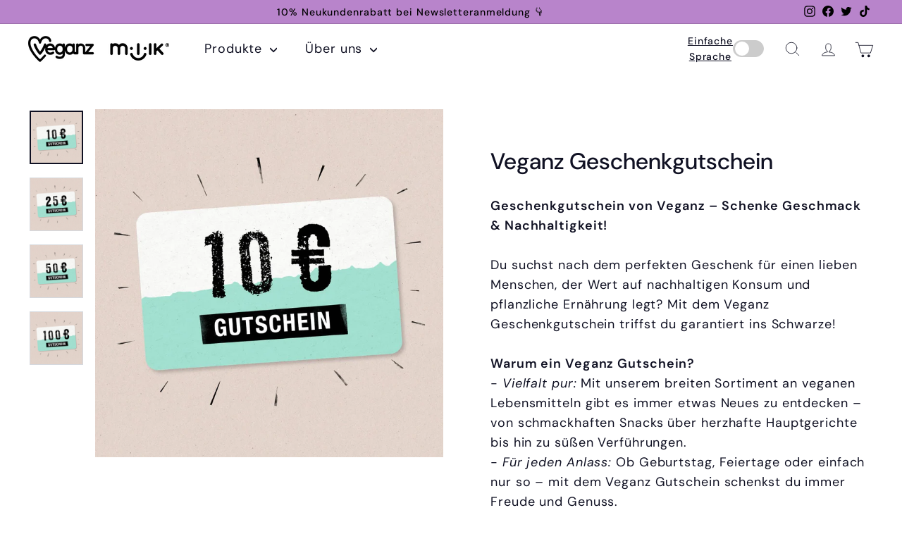

--- FILE ---
content_type: text/html; charset=utf-8
request_url: https://shop.veganz.de/products/veganz-geschenkgutschein
body_size: 73899
content:
<!doctype html>
<html class="no-js" lang="de" dir="ltr">
<head>
	<script src="//shop.veganz.de/cdn/shop/files/pandectes-rules.js?v=16874253718655075936" defer='defer'></script>
    <script src='//shop.veganz.de/cdn/shop/t/4/assets/subscription-plan-selector-js.js?v=107938758641373201031697037512' defer='defer' ></script>
    <script id='sealoop_product' type='application/json'>
          {"id":8607466357074,"title":"Veganz Geschenkgutschein","handle":"veganz-geschenkgutschein","description":"\u003cp\u003e\u003cstrong\u003eGeschenkgutschein von Veganz – Schenke Geschmack \u0026amp; Nachhaltigkeit!\u003c\/strong\u003e\u003cbr data-mce-fragment=\"1\"\u003e\u003cbr data-mce-fragment=\"1\"\u003eDu suchst nach dem perfekten Geschenk für einen lieben Menschen, der Wert auf nachhaltigen Konsum und pflanzliche Ernährung legt? Mit dem Veganz Geschenkgutschein triffst du garantiert ins Schwarze!\u003cbr data-mce-fragment=\"1\"\u003e\u003cbr data-mce-fragment=\"1\"\u003e\u003cstrong\u003eWarum ein Veganz Gutschein?\u003c\/strong\u003e\u003cbr data-mce-fragment=\"1\"\u003e- \u003cem\u003eVielfalt pur:\u003c\/em\u003e Mit unserem breiten Sortiment an veganen Lebensmitteln gibt es immer etwas Neues zu entdecken – von schmackhaften Snacks über herzhafte Hauptgerichte bis hin zu süßen Verführungen.\u003cbr data-mce-fragment=\"1\"\u003e- \u003cem\u003eFür jeden Anlass:\u003c\/em\u003e Ob Geburtstag, Feiertage oder einfach nur so – mit dem Veganz Gutschein schenkst du immer Freude und Genuss.\u003cbr data-mce-fragment=\"1\"\u003e- \u003cem\u003eNachhaltig schenken:\u003c\/em\u003e Zeige, dass dir die Umwelt und Tiere am Herzen liegen. Mit einem Einkauf bei Veganz unterstützt du eine nachhaltige und ethische Lebensweise.\u003cbr data-mce-fragment=\"1\"\u003e\u003c\/p\u003e\n\u003cp\u003e\u003cstrong\u003eDetails zum Gutschein:\u003c\/strong\u003e\u003cbr data-mce-fragment=\"1\"\u003e- Erhältlich in den Wertstufen: 10€, 25€, 50€, 100€ und 200€.\u003cbr data-mce-fragment=\"1\"\u003e- Einlösbar hier im Onlineshop.\u003cbr data-mce-fragment=\"1\"\u003e- Lange Gültigkeitsdauer – genug Zeit zum Stöbern und Entdecken.\u003cbr data-mce-fragment=\"1\"\u003e- Einfacher und schneller Versand per E-Mail.\u003cbr data-mce-fragment=\"1\"\u003e\u003cbr data-mce-fragment=\"1\"\u003e\u003cstrong\u003eSo funktioniert's:\u003c\/strong\u003e\u003cbr data-mce-fragment=\"1\"\u003e1. Wähle den gewünschten Betrag aus.\u003cbr data-mce-fragment=\"1\"\u003e2. Füge den Gutschein dem Warenkorb hinzu und schließe den Kauf ab.\u003cbr data-mce-fragment=\"1\"\u003e3. Der Beschenkte kann den Gutscheincode im Onlineshop eingeben und sich seine veganen Lieblingsprodukte aussuchen.\u003cbr data-mce-fragment=\"1\"\u003e\u003cbr data-mce-fragment=\"1\"\u003eMach jemandem eine Freude und schenke bewusst mit dem Veganz Geschenkgutschein! 🌱💚\u003c\/p\u003e","published_at":"2024-11-12T11:38:40+01:00","created_at":"2023-10-10T16:20:06+02:00","vendor":"Mililk®","type":"","tags":["nurprivatkunden"],"price":1000,"price_min":1000,"price_max":20000,"available":true,"price_varies":true,"compare_at_price":null,"compare_at_price_min":0,"compare_at_price_max":0,"compare_at_price_varies":false,"variants":[{"id":47128625480018,"title":"€10.00","option1":"€10.00","option2":null,"option3":null,"sku":"","requires_shipping":false,"taxable":false,"featured_image":null,"available":true,"name":"Veganz Geschenkgutschein - €10.00","public_title":"€10.00","options":["€10.00"],"price":1000,"weight":0,"compare_at_price":null,"inventory_management":"shopify","barcode":"","requires_selling_plan":false,"selling_plan_allocations":[]},{"id":47128625512786,"title":"€25.00","option1":"€25.00","option2":null,"option3":null,"sku":"","requires_shipping":false,"taxable":false,"featured_image":null,"available":true,"name":"Veganz Geschenkgutschein - €25.00","public_title":"€25.00","options":["€25.00"],"price":2500,"weight":0,"compare_at_price":null,"inventory_management":"shopify","barcode":"","requires_selling_plan":false,"selling_plan_allocations":[]},{"id":47128625545554,"title":"€50.00","option1":"€50.00","option2":null,"option3":null,"sku":"","requires_shipping":false,"taxable":false,"featured_image":null,"available":true,"name":"Veganz Geschenkgutschein - €50.00","public_title":"€50.00","options":["€50.00"],"price":5000,"weight":0,"compare_at_price":null,"inventory_management":"shopify","barcode":"","requires_selling_plan":false,"selling_plan_allocations":[]},{"id":47128625578322,"title":"€100.00","option1":"€100.00","option2":null,"option3":null,"sku":"","requires_shipping":false,"taxable":false,"featured_image":null,"available":true,"name":"Veganz Geschenkgutschein - €100.00","public_title":"€100.00","options":["€100.00"],"price":10000,"weight":0,"compare_at_price":null,"inventory_management":"shopify","barcode":"","requires_selling_plan":false,"selling_plan_allocations":[]},{"id":49834730389842,"title":"€200.00","option1":"€200.00","option2":null,"option3":null,"sku":null,"requires_shipping":false,"taxable":false,"featured_image":null,"available":true,"name":"Veganz Geschenkgutschein - €200.00","public_title":"€200.00","options":["€200.00"],"price":20000,"weight":0,"compare_at_price":null,"inventory_management":"shopify","barcode":"","requires_selling_plan":false,"selling_plan_allocations":[]}],"images":["\/\/shop.veganz.de\/cdn\/shop\/files\/veganz-geschenkgutschein-801253.jpg?v=1751026646","\/\/shop.veganz.de\/cdn\/shop\/files\/veganz-geschenkgutschein-389854.jpg?v=1751026647","\/\/shop.veganz.de\/cdn\/shop\/files\/veganz-geschenkgutschein-914708.jpg?v=1751026647","\/\/shop.veganz.de\/cdn\/shop\/files\/veganz-geschenkgutschein-472256.jpg?v=1751026648"],"featured_image":"\/\/shop.veganz.de\/cdn\/shop\/files\/veganz-geschenkgutschein-801253.jpg?v=1751026646","options":["Denominations"],"media":[{"alt":"Veganz Geschenkgutschein - Veganz Shop","id":43415035871570,"position":1,"preview_image":{"aspect_ratio":1.0,"height":1080,"width":1080,"src":"\/\/shop.veganz.de\/cdn\/shop\/files\/veganz-geschenkgutschein-801253.jpg?v=1751026646"},"aspect_ratio":1.0,"height":1080,"media_type":"image","src":"\/\/shop.veganz.de\/cdn\/shop\/files\/veganz-geschenkgutschein-801253.jpg?v=1751026646","width":1080},{"alt":"Veganz Geschenkgutschein - Veganz Shop","id":43415035904338,"position":2,"preview_image":{"aspect_ratio":1.0,"height":1080,"width":1080,"src":"\/\/shop.veganz.de\/cdn\/shop\/files\/veganz-geschenkgutschein-389854.jpg?v=1751026647"},"aspect_ratio":1.0,"height":1080,"media_type":"image","src":"\/\/shop.veganz.de\/cdn\/shop\/files\/veganz-geschenkgutschein-389854.jpg?v=1751026647","width":1080},{"alt":"Veganz Geschenkgutschein - Veganz Shop","id":43415035937106,"position":3,"preview_image":{"aspect_ratio":1.0,"height":1080,"width":1080,"src":"\/\/shop.veganz.de\/cdn\/shop\/files\/veganz-geschenkgutschein-914708.jpg?v=1751026647"},"aspect_ratio":1.0,"height":1080,"media_type":"image","src":"\/\/shop.veganz.de\/cdn\/shop\/files\/veganz-geschenkgutschein-914708.jpg?v=1751026647","width":1080},{"alt":"Veganz Geschenkgutschein - Veganz Shop","id":43415035969874,"position":4,"preview_image":{"aspect_ratio":1.0,"height":1080,"width":1080,"src":"\/\/shop.veganz.de\/cdn\/shop\/files\/veganz-geschenkgutschein-472256.jpg?v=1751026648"},"aspect_ratio":1.0,"height":1080,"media_type":"image","src":"\/\/shop.veganz.de\/cdn\/shop\/files\/veganz-geschenkgutschein-472256.jpg?v=1751026648","width":1080}],"requires_selling_plan":false,"selling_plan_groups":[],"content":"\u003cp\u003e\u003cstrong\u003eGeschenkgutschein von Veganz – Schenke Geschmack \u0026amp; Nachhaltigkeit!\u003c\/strong\u003e\u003cbr data-mce-fragment=\"1\"\u003e\u003cbr data-mce-fragment=\"1\"\u003eDu suchst nach dem perfekten Geschenk für einen lieben Menschen, der Wert auf nachhaltigen Konsum und pflanzliche Ernährung legt? Mit dem Veganz Geschenkgutschein triffst du garantiert ins Schwarze!\u003cbr data-mce-fragment=\"1\"\u003e\u003cbr data-mce-fragment=\"1\"\u003e\u003cstrong\u003eWarum ein Veganz Gutschein?\u003c\/strong\u003e\u003cbr data-mce-fragment=\"1\"\u003e- \u003cem\u003eVielfalt pur:\u003c\/em\u003e Mit unserem breiten Sortiment an veganen Lebensmitteln gibt es immer etwas Neues zu entdecken – von schmackhaften Snacks über herzhafte Hauptgerichte bis hin zu süßen Verführungen.\u003cbr data-mce-fragment=\"1\"\u003e- \u003cem\u003eFür jeden Anlass:\u003c\/em\u003e Ob Geburtstag, Feiertage oder einfach nur so – mit dem Veganz Gutschein schenkst du immer Freude und Genuss.\u003cbr data-mce-fragment=\"1\"\u003e- \u003cem\u003eNachhaltig schenken:\u003c\/em\u003e Zeige, dass dir die Umwelt und Tiere am Herzen liegen. Mit einem Einkauf bei Veganz unterstützt du eine nachhaltige und ethische Lebensweise.\u003cbr data-mce-fragment=\"1\"\u003e\u003c\/p\u003e\n\u003cp\u003e\u003cstrong\u003eDetails zum Gutschein:\u003c\/strong\u003e\u003cbr data-mce-fragment=\"1\"\u003e- Erhältlich in den Wertstufen: 10€, 25€, 50€, 100€ und 200€.\u003cbr data-mce-fragment=\"1\"\u003e- Einlösbar hier im Onlineshop.\u003cbr data-mce-fragment=\"1\"\u003e- Lange Gültigkeitsdauer – genug Zeit zum Stöbern und Entdecken.\u003cbr data-mce-fragment=\"1\"\u003e- Einfacher und schneller Versand per E-Mail.\u003cbr data-mce-fragment=\"1\"\u003e\u003cbr data-mce-fragment=\"1\"\u003e\u003cstrong\u003eSo funktioniert's:\u003c\/strong\u003e\u003cbr data-mce-fragment=\"1\"\u003e1. Wähle den gewünschten Betrag aus.\u003cbr data-mce-fragment=\"1\"\u003e2. Füge den Gutschein dem Warenkorb hinzu und schließe den Kauf ab.\u003cbr data-mce-fragment=\"1\"\u003e3. Der Beschenkte kann den Gutscheincode im Onlineshop eingeben und sich seine veganen Lieblingsprodukte aussuchen.\u003cbr data-mce-fragment=\"1\"\u003e\u003cbr data-mce-fragment=\"1\"\u003eMach jemandem eine Freude und schenke bewusst mit dem Veganz Geschenkgutschein! 🌱💚\u003c\/p\u003e"}
    </script>
    <script id='sealoop_product_selected_or_first_variant' type='application/json'>
          47128625480018
    </script>
    <script id='sealoop_money_format' type='application/json'>
        "\u003cspan class=transcy-money\u003e€{{amount_with_comma_separator}}\u003c\/span\u003e"
    </script>
 
<meta charset="utf-8">
  <meta http-equiv="X-UA-Compatible" content="IE=edge,chrome=1">
  <meta name='impact-site-verification' value='bf793785-ef72-4aba-af55-9af2b308611d' />
  <meta name="viewport" content="width=device-width,initial-scale=1">
  <meta name="theme-color" content="#a4d65e">
  <link rel="canonical" href="https://shop.veganz.de/products/veganz-geschenkgutschein">
  <link rel="preload_tag" as="script" href="//shop.veganz.de/cdn/shop/t/4/assets/theme.js?v=54631625038744794091751020723">
  <link rel="preconnect" href="https://cdn.shopify.com" crossorigin>
  <link rel="preconnect" href="https://fonts.shopifycdn.com" crossorigin>
  <link rel="dns-prefetch" href="https://productreviews.shopifycdn.com">
  <link rel="dns-prefetch" href="https://ajax.googleapis.com">
  <link rel="dns-prefetch" href="https://maps.googleapis.com">
  <link rel="dns-prefetch" href="https://maps.gstatic.com"><link rel="shortcut icon" href="//shop.veganz.de/cdn/shop/files/favicon_32x32.png?v=1689257539" type="image/png" /><title>Veganz Geschenkgutschein - Veganz Shop
</title>
<meta name="description" content="Buy Veganz Geschenkgutschein for only €10.00 at Veganz Shop!"><meta property="og:site_name" content="Veganz Shop">
  <meta property="og:url" content="https://shop.veganz.de/products/veganz-geschenkgutschein">
  <meta property="og:title" content="Veganz Geschenkgutschein">
  <meta property="og:type" content="product">
  <meta property="og:description" content="Buy Veganz Geschenkgutschein for only €10.00 at Veganz Shop!"><meta property="og:image" content="http://shop.veganz.de/cdn/shop/files/veganz-geschenkgutschein-801253.jpg?v=1751026646">
    <meta property="og:image:secure_url" content="https://shop.veganz.de/cdn/shop/files/veganz-geschenkgutschein-801253.jpg?v=1751026646">
    <meta property="og:image:width" content="1080">
    <meta property="og:image:height" content="1080"><meta name="twitter:site" content="@veganz">
  <meta name="twitter:card" content="summary_large_image">
  <meta name="twitter:title" content="Veganz Geschenkgutschein">
  <meta name="twitter:description" content="Buy Veganz Geschenkgutschein for only €10.00 at Veganz Shop!">
<link rel="stylesheet" href="//shop.veganz.de/cdn/shop/t/4/assets/country-flags.css"><style data-shopify>@font-face {
  font-family: "DM Sans";
  font-weight: 500;
  font-style: normal;
  font-display: swap;
  src: url("//shop.veganz.de/cdn/fonts/dm_sans/dmsans_n5.8a0f1984c77eb7186ceb87c4da2173ff65eb012e.woff2") format("woff2"),
       url("//shop.veganz.de/cdn/fonts/dm_sans/dmsans_n5.9ad2e755a89e15b3d6c53259daad5fc9609888e6.woff") format("woff");
}

  @font-face {
  font-family: "DM Sans";
  font-weight: 400;
  font-style: normal;
  font-display: swap;
  src: url("//shop.veganz.de/cdn/fonts/dm_sans/dmsans_n4.ec80bd4dd7e1a334c969c265873491ae56018d72.woff2") format("woff2"),
       url("//shop.veganz.de/cdn/fonts/dm_sans/dmsans_n4.87bdd914d8a61247b911147ae68e754d695c58a6.woff") format("woff");
}


  @font-face {
  font-family: "DM Sans";
  font-weight: 600;
  font-style: normal;
  font-display: swap;
  src: url("//shop.veganz.de/cdn/fonts/dm_sans/dmsans_n6.70a2453ea926d613c6a2f89af05180d14b3a7c96.woff2") format("woff2"),
       url("//shop.veganz.de/cdn/fonts/dm_sans/dmsans_n6.355605667bef215872257574b57fc097044f7e20.woff") format("woff");
}

  @font-face {
  font-family: "DM Sans";
  font-weight: 400;
  font-style: italic;
  font-display: swap;
  src: url("//shop.veganz.de/cdn/fonts/dm_sans/dmsans_i4.b8fe05e69ee95d5a53155c346957d8cbf5081c1a.woff2") format("woff2"),
       url("//shop.veganz.de/cdn/fonts/dm_sans/dmsans_i4.403fe28ee2ea63e142575c0aa47684d65f8c23a0.woff") format("woff");
}

  @font-face {
  font-family: "DM Sans";
  font-weight: 600;
  font-style: italic;
  font-display: swap;
  src: url("//shop.veganz.de/cdn/fonts/dm_sans/dmsans_i6.b7d5b35c5f29523529e1bf4a3d0de71a44a277b6.woff2") format("woff2"),
       url("//shop.veganz.de/cdn/fonts/dm_sans/dmsans_i6.9b760cc5bdd17b4de2c70249ba49bd707f27a31b.woff") format("woff");
}

</style><link href="//shop.veganz.de/cdn/shop/t/4/assets/theme.css?v=93497984493120482821750759689" rel="stylesheet" type="text/css" media="all" />
<style data-shopify>:root {
    --typeHeaderPrimary: "DM Sans";
    --typeHeaderFallback: sans-serif;
    --typeHeaderSize: 38px;
    --typeHeaderWeight: 500;
    --typeHeaderLineHeight: 1.2;
    --typeHeaderSpacing: 0.0em;

    --typeBasePrimary:"DM Sans";
    --typeBaseFallback:sans-serif;
    --typeBaseSize: 18px;
    --typeBaseWeight: 400;
    --typeBaseSpacing: 0.05em;
    --typeBaseLineHeight: 1.6;

    --colorSmallImageBg: #ffffff;
    --colorSmallImageBgDark: #f7f7f7;
    --colorLargeImageBg: #0f0f0f;
    --colorLargeImageBgLight: #303030;

    --iconWeight: 5px;
    --iconLinecaps: round;

    
      --buttonRadius: 50px;
      --btnPadding: 11px 25px;
    

    
      --roundness: 20px;
    

    
      --gridThickness: 0;
    

    --productTileMargin: 7%;
    --collectionTileMargin: 0%;

    --swatchSize: 40px;
  }

  @media screen and (max-width: 768px) {
    :root {
      --typeBaseSize: 16px;

      
        --roundness: 15px;
        --btnPadding: 9px 25px;
      
    }
  }</style><script>
    document.documentElement.className = document.documentElement.className.replace('no-js', 'js');

    window.theme = window.theme || {};
    theme.routes = {
      home: "/",
      collections: "/collections",
      cart: "/cart.js",
      cartPage: "/cart",
      cartAdd: "/cart/add.js",
      cartChange: "/cart/change.js",
      search: "/search",
      predictiveSearch: "/search/suggest"
    };

    theme.strings = {
      soldOut: "Ausverkauft",
      unavailable: "Nicht verfügbar",
      inStockLabel: "Auf Lager",
      oneStockLabel: "",
      otherStockLabel: "",
      willNotShipUntil: "Wird nach dem [date] versendet",
      willBeInStockAfter: "Wird nach dem [date] auf Lager sein",
      waitingForStock: "Inventar auf dem Weg",
      savePrice: "Rabatt sichern!",
      cartEmpty: "Ihr Einkaufswagen ist im Moment leer.",
      cartTermsConfirmation: "Sie müssen den Verkaufsbedingungen zustimmen, um auszuchecken",
      searchCollections: "Kollektionen",
      searchPages: "Seiten",
      searchArticles: "Artikel",
      maxQuantity: "Du kannst nur haben [quantity] von [title] in Ihrem Warenkorbt."
    };
    theme.settings = {
      cartType: "dropdown",
      isCustomerTemplate: false,
      moneyFormat: "\u003cspan class=transcy-money\u003e€{{amount_with_comma_separator}}\u003c\/span\u003e",
      saveType: "dollar",
      productImageSize: "square",
      productImageCover: false,
      predictiveSearch: true,
      predictiveSearchType: null,
      superScriptSetting: true,
      superScriptPrice: false,
      quickView: true,
      quickAdd: true,
      themeName: 'Fetch',
      themeVersion: "1.1.4",
      imageBreathingRoom: 7
    };
  </script>

  <script id="bloop-update-config">0-0-0-0-0-0-0-0-0-0-0-0-427</script>
    
    
    <script>
        window.BLOOP_LOYALTY = {
            store_id: 2757,
            bloopCmsAppUri: 'https://bloop-cms.bsscommerce.com'
        }
    </script>
	<script src='https://bloop-static.bsscommerce.com/bloop-loyalty.js' defer='defer'></script>
	


    <script>window.performance && window.performance.mark && window.performance.mark('shopify.content_for_header.start');</script><meta name="facebook-domain-verification" content="k1fbi5k9z5o8jhxbpyy8nqiiffcd21">
<meta name="google-site-verification" content="RjY4EyiueMCElkg_NrbHfNsm-aRO5DSQQovdYNRsI3c">
<meta id="shopify-digital-wallet" name="shopify-digital-wallet" content="/75562221906/digital_wallets/dialog">
<meta name="shopify-checkout-api-token" content="ae0270ac303bbd440274b2521ac26e07">
<meta id="in-context-paypal-metadata" data-shop-id="75562221906" data-venmo-supported="false" data-environment="production" data-locale="de_DE" data-paypal-v4="true" data-currency="EUR">
<link rel="alternate" hreflang="x-default" href="https://shop.veganz.de/products/veganz-geschenkgutschein">
<link rel="alternate" hreflang="de" href="https://shop.veganz.de/products/veganz-geschenkgutschein">
<link rel="alternate" hreflang="it" href="https://shop.veganz.de/it/products/veganz-geschenkgutschein">
<link rel="alternate" hreflang="fr" href="https://shop.veganz.de/fr/products/veganz-geschenkgutschein">
<link rel="alternate" hreflang="en" href="https://shop.veganz.de/en/products/veganz-geschenkgutschein">
<link rel="alternate" hreflang="es" href="https://shop.veganz.de/es/products/veganz-geschenkgutschein">
<link rel="alternate" hreflang="nl" href="https://shop.veganz.de/nl/products/veganz-cadeaubon">
<link rel="alternate" hreflang="da" href="https://shop.veganz.de/da/products/veganz-gavekort">
<link rel="alternate" type="application/json+oembed" href="https://shop.veganz.de/products/veganz-geschenkgutschein.oembed">
<script async="async" src="/checkouts/internal/preloads.js?locale=de-DE"></script>
<script id="apple-pay-shop-capabilities" type="application/json">{"shopId":75562221906,"countryCode":"DE","currencyCode":"EUR","merchantCapabilities":["supports3DS"],"merchantId":"gid:\/\/shopify\/Shop\/75562221906","merchantName":"Veganz Shop","requiredBillingContactFields":["postalAddress","email","phone"],"requiredShippingContactFields":["postalAddress","email","phone"],"shippingType":"shipping","supportedNetworks":["visa","maestro","masterCard","amex"],"total":{"type":"pending","label":"Veganz Shop","amount":"1.00"},"shopifyPaymentsEnabled":true,"supportsSubscriptions":true}</script>
<script id="shopify-features" type="application/json">{"accessToken":"ae0270ac303bbd440274b2521ac26e07","betas":["rich-media-storefront-analytics"],"domain":"shop.veganz.de","predictiveSearch":true,"shopId":75562221906,"locale":"de"}</script>
<script>var Shopify = Shopify || {};
Shopify.shop = "mililk-2.myshopify.com";
Shopify.locale = "de";
Shopify.currency = {"active":"EUR","rate":"1.0"};
Shopify.country = "DE";
Shopify.theme = {"name":"Fetch","id":149159346514,"schema_name":"Fetch","schema_version":"1.1.4","theme_store_id":1949,"role":"main"};
Shopify.theme.handle = "null";
Shopify.theme.style = {"id":null,"handle":null};
Shopify.cdnHost = "shop.veganz.de/cdn";
Shopify.routes = Shopify.routes || {};
Shopify.routes.root = "/";</script>
<script type="module">!function(o){(o.Shopify=o.Shopify||{}).modules=!0}(window);</script>
<script>!function(o){function n(){var o=[];function n(){o.push(Array.prototype.slice.apply(arguments))}return n.q=o,n}var t=o.Shopify=o.Shopify||{};t.loadFeatures=n(),t.autoloadFeatures=n()}(window);</script>
<script id="shop-js-analytics" type="application/json">{"pageType":"product"}</script>
<script defer="defer" async type="module" src="//shop.veganz.de/cdn/shopifycloud/shop-js/modules/v2/client.init-shop-cart-sync_HUjMWWU5.de.esm.js"></script>
<script defer="defer" async type="module" src="//shop.veganz.de/cdn/shopifycloud/shop-js/modules/v2/chunk.common_QpfDqRK1.esm.js"></script>
<script type="module">
  await import("//shop.veganz.de/cdn/shopifycloud/shop-js/modules/v2/client.init-shop-cart-sync_HUjMWWU5.de.esm.js");
await import("//shop.veganz.de/cdn/shopifycloud/shop-js/modules/v2/chunk.common_QpfDqRK1.esm.js");

  window.Shopify.SignInWithShop?.initShopCartSync?.({"fedCMEnabled":true,"windoidEnabled":true});

</script>
<script>(function() {
  var isLoaded = false;
  function asyncLoad() {
    if (isLoaded) return;
    isLoaded = true;
    var urls = ["https:\/\/cdn.weglot.com\/weglot_script_tag.js?shop=mililk-2.myshopify.com","https:\/\/bloop-static.bsscommerce.com\/bloop_loyalty_ready.js?shop=mililk-2.myshopify.com","https:\/\/cdn-app.sealsubscriptions.com\/shopify\/public\/js\/sealsubscriptions.js?shop=mililk-2.myshopify.com","https:\/\/chimpstatic.com\/mcjs-connected\/js\/users\/3c9dece254ddda514718184d1\/0b23a2e345d89230740c3845d.js?shop=mililk-2.myshopify.com","https:\/\/dr4qe3ddw9y32.cloudfront.net\/awin-shopify-integration-code.js?aid=69424\u0026v=shopifyApp_4.2.0\u0026ts=1701180159384\u0026shop=mililk-2.myshopify.com","https:\/\/cdn-app.cart-bot.net\/public\/js\/append.js?shop=mililk-2.myshopify.com","https:\/\/static.klaviyo.com\/onsite\/js\/Spvmtf\/klaviyo.js?company_id=Spvmtf\u0026shop=mililk-2.myshopify.com"];
    for (var i = 0; i < urls.length; i++) {
      var s = document.createElement('script');
      s.type = 'text/javascript';
      s.async = true;
      s.src = urls[i];
      var x = document.getElementsByTagName('script')[0];
      x.parentNode.insertBefore(s, x);
    }
  };
  if(window.attachEvent) {
    window.attachEvent('onload', asyncLoad);
  } else {
    window.addEventListener('load', asyncLoad, false);
  }
})();</script>
<script id="__st">var __st={"a":75562221906,"offset":3600,"reqid":"e4e77420-314f-42b9-ad55-2f287caea7b5-1768732874","pageurl":"shop.veganz.de\/products\/veganz-geschenkgutschein","u":"17c352690358","p":"product","rtyp":"product","rid":8607466357074};</script>
<script>window.ShopifyPaypalV4VisibilityTracking = true;</script>
<script id="captcha-bootstrap">!function(){'use strict';const t='contact',e='account',n='new_comment',o=[[t,t],['blogs',n],['comments',n],[t,'customer']],c=[[e,'customer_login'],[e,'guest_login'],[e,'recover_customer_password'],[e,'create_customer']],r=t=>t.map((([t,e])=>`form[action*='/${t}']:not([data-nocaptcha='true']) input[name='form_type'][value='${e}']`)).join(','),a=t=>()=>t?[...document.querySelectorAll(t)].map((t=>t.form)):[];function s(){const t=[...o],e=r(t);return a(e)}const i='password',u='form_key',d=['recaptcha-v3-token','g-recaptcha-response','h-captcha-response',i],f=()=>{try{return window.sessionStorage}catch{return}},m='__shopify_v',_=t=>t.elements[u];function p(t,e,n=!1){try{const o=window.sessionStorage,c=JSON.parse(o.getItem(e)),{data:r}=function(t){const{data:e,action:n}=t;return t[m]||n?{data:e,action:n}:{data:t,action:n}}(c);for(const[e,n]of Object.entries(r))t.elements[e]&&(t.elements[e].value=n);n&&o.removeItem(e)}catch(o){console.error('form repopulation failed',{error:o})}}const l='form_type',E='cptcha';function T(t){t.dataset[E]=!0}const w=window,h=w.document,L='Shopify',v='ce_forms',y='captcha';let A=!1;((t,e)=>{const n=(g='f06e6c50-85a8-45c8-87d0-21a2b65856fe',I='https://cdn.shopify.com/shopifycloud/storefront-forms-hcaptcha/ce_storefront_forms_captcha_hcaptcha.v1.5.2.iife.js',D={infoText:'Durch hCaptcha geschützt',privacyText:'Datenschutz',termsText:'Allgemeine Geschäftsbedingungen'},(t,e,n)=>{const o=w[L][v],c=o.bindForm;if(c)return c(t,g,e,D).then(n);var r;o.q.push([[t,g,e,D],n]),r=I,A||(h.body.append(Object.assign(h.createElement('script'),{id:'captcha-provider',async:!0,src:r})),A=!0)});var g,I,D;w[L]=w[L]||{},w[L][v]=w[L][v]||{},w[L][v].q=[],w[L][y]=w[L][y]||{},w[L][y].protect=function(t,e){n(t,void 0,e),T(t)},Object.freeze(w[L][y]),function(t,e,n,w,h,L){const[v,y,A,g]=function(t,e,n){const i=e?o:[],u=t?c:[],d=[...i,...u],f=r(d),m=r(i),_=r(d.filter((([t,e])=>n.includes(e))));return[a(f),a(m),a(_),s()]}(w,h,L),I=t=>{const e=t.target;return e instanceof HTMLFormElement?e:e&&e.form},D=t=>v().includes(t);t.addEventListener('submit',(t=>{const e=I(t);if(!e)return;const n=D(e)&&!e.dataset.hcaptchaBound&&!e.dataset.recaptchaBound,o=_(e),c=g().includes(e)&&(!o||!o.value);(n||c)&&t.preventDefault(),c&&!n&&(function(t){try{if(!f())return;!function(t){const e=f();if(!e)return;const n=_(t);if(!n)return;const o=n.value;o&&e.removeItem(o)}(t);const e=Array.from(Array(32),(()=>Math.random().toString(36)[2])).join('');!function(t,e){_(t)||t.append(Object.assign(document.createElement('input'),{type:'hidden',name:u})),t.elements[u].value=e}(t,e),function(t,e){const n=f();if(!n)return;const o=[...t.querySelectorAll(`input[type='${i}']`)].map((({name:t})=>t)),c=[...d,...o],r={};for(const[a,s]of new FormData(t).entries())c.includes(a)||(r[a]=s);n.setItem(e,JSON.stringify({[m]:1,action:t.action,data:r}))}(t,e)}catch(e){console.error('failed to persist form',e)}}(e),e.submit())}));const S=(t,e)=>{t&&!t.dataset[E]&&(n(t,e.some((e=>e===t))),T(t))};for(const o of['focusin','change'])t.addEventListener(o,(t=>{const e=I(t);D(e)&&S(e,y())}));const B=e.get('form_key'),M=e.get(l),P=B&&M;t.addEventListener('DOMContentLoaded',(()=>{const t=y();if(P)for(const e of t)e.elements[l].value===M&&p(e,B);[...new Set([...A(),...v().filter((t=>'true'===t.dataset.shopifyCaptcha))])].forEach((e=>S(e,t)))}))}(h,new URLSearchParams(w.location.search),n,t,e,['guest_login'])})(!0,!0)}();</script>
<script integrity="sha256-4kQ18oKyAcykRKYeNunJcIwy7WH5gtpwJnB7kiuLZ1E=" data-source-attribution="shopify.loadfeatures" defer="defer" src="//shop.veganz.de/cdn/shopifycloud/storefront/assets/storefront/load_feature-a0a9edcb.js" crossorigin="anonymous"></script>
<script data-source-attribution="shopify.dynamic_checkout.dynamic.init">var Shopify=Shopify||{};Shopify.PaymentButton=Shopify.PaymentButton||{isStorefrontPortableWallets:!0,init:function(){window.Shopify.PaymentButton.init=function(){};var t=document.createElement("script");t.src="https://shop.veganz.de/cdn/shopifycloud/portable-wallets/latest/portable-wallets.de.js",t.type="module",document.head.appendChild(t)}};
</script>
<script data-source-attribution="shopify.dynamic_checkout.buyer_consent">
  function portableWalletsHideBuyerConsent(e){var t=document.getElementById("shopify-buyer-consent"),n=document.getElementById("shopify-subscription-policy-button");t&&n&&(t.classList.add("hidden"),t.setAttribute("aria-hidden","true"),n.removeEventListener("click",e))}function portableWalletsShowBuyerConsent(e){var t=document.getElementById("shopify-buyer-consent"),n=document.getElementById("shopify-subscription-policy-button");t&&n&&(t.classList.remove("hidden"),t.removeAttribute("aria-hidden"),n.addEventListener("click",e))}window.Shopify?.PaymentButton&&(window.Shopify.PaymentButton.hideBuyerConsent=portableWalletsHideBuyerConsent,window.Shopify.PaymentButton.showBuyerConsent=portableWalletsShowBuyerConsent);
</script>
<script>
  function portableWalletsCleanup(e){e&&e.src&&console.error("Failed to load portable wallets script "+e.src);var t=document.querySelectorAll("shopify-accelerated-checkout .shopify-payment-button__skeleton, shopify-accelerated-checkout-cart .wallet-cart-button__skeleton"),e=document.getElementById("shopify-buyer-consent");for(let e=0;e<t.length;e++)t[e].remove();e&&e.remove()}function portableWalletsNotLoadedAsModule(e){e instanceof ErrorEvent&&"string"==typeof e.message&&e.message.includes("import.meta")&&"string"==typeof e.filename&&e.filename.includes("portable-wallets")&&(window.removeEventListener("error",portableWalletsNotLoadedAsModule),window.Shopify.PaymentButton.failedToLoad=e,"loading"===document.readyState?document.addEventListener("DOMContentLoaded",window.Shopify.PaymentButton.init):window.Shopify.PaymentButton.init())}window.addEventListener("error",portableWalletsNotLoadedAsModule);
</script>

<script type="module" src="https://shop.veganz.de/cdn/shopifycloud/portable-wallets/latest/portable-wallets.de.js" onError="portableWalletsCleanup(this)" crossorigin="anonymous"></script>
<script nomodule>
  document.addEventListener("DOMContentLoaded", portableWalletsCleanup);
</script>

<link id="shopify-accelerated-checkout-styles" rel="stylesheet" media="screen" href="https://shop.veganz.de/cdn/shopifycloud/portable-wallets/latest/accelerated-checkout-backwards-compat.css" crossorigin="anonymous">
<style id="shopify-accelerated-checkout-cart">
        #shopify-buyer-consent {
  margin-top: 1em;
  display: inline-block;
  width: 100%;
}

#shopify-buyer-consent.hidden {
  display: none;
}

#shopify-subscription-policy-button {
  background: none;
  border: none;
  padding: 0;
  text-decoration: underline;
  font-size: inherit;
  cursor: pointer;
}

#shopify-subscription-policy-button::before {
  box-shadow: none;
}

      </style>

<script>window.performance && window.performance.mark && window.performance.mark('shopify.content_for_header.end');</script>

  <script src="//shop.veganz.de/cdn/shop/t/4/assets/vendor-scripts-v2.js?v=78393659863031654021683708487" defer="defer"></script>
  <script src="//shop.veganz.de/cdn/shop/t/4/assets/theme.js?v=54631625038744794091751020723" defer="defer"></script>



    

    
  
  <script src="//staticxx.s3.amazonaws.com/aio_stats_lib_v1.min.js?v=1.0" defer="defer"></script>

<script>
  document.addEventListener("DOMContentLoaded", function(event) {
    const style = document.getElementById('wsg-custom-style');
    if (typeof window.isWsgCustomer != "undefined" && isWsgCustomer) {
      style.innerHTML = `
        ${style.innerHTML} 
        /* A friend of hideWsg - this will _show_ only for wsg customers. Add class to an element to use */
        .showWsg {
          display: unset;
        }
        /* wholesale only CSS */
        .additional-checkout-buttons, .shopify-payment-button {
          display: none !important;
        }
        .wsg-proxy-container select {
          background-color: 
          ${
        document.querySelector('input').style.backgroundColor
          ? document.querySelector('input').style.backgroundColor
          : 'white'
        } !important;
        }
      `;
    } else {
      style.innerHTML = `
        ${style.innerHTML}
        /* Add CSS rules here for NOT wsg customers - great to hide elements from retail when we can't access the code driving the element */
        
      `;
    }

    if (typeof window.embedButtonBg !== undefined && typeof window.embedButtonText !== undefined && window.embedButtonBg !== window.embedButtonText) {
      style.innerHTML = `
        ${style.innerHTML}
        .wsg-button-fix {
          background: ${embedButtonBg} !important;
          border-color: ${embedButtonBg} !important;
          color: ${embedButtonText} !important;
        }
      `;
    }

    // =========================
    //         CUSTOM JS
    // ==========================
    if (document.querySelector(".wsg-proxy-container")) {
      initNodeObserver(wsgCustomJs);
    }
  })

  function wsgCustomJs() {

    // update button classes
    const button = document.querySelectorAll(".wsg-button-fix");
    let buttonClass = "btn btn--full add-to-cart";
    buttonClass = buttonClass.split(" ");
    for (let i = 0; i < button.length; i++) {
      button[i].classList.add(... buttonClass);
    }

    // wsgCustomJs window placeholder
    // update secondary btn color on proxy cart
    if (document.getElementById("wsg-checkout-one")) {
      const checkoutButton = document.getElementById("wsg-checkout-one");
      let wsgBtnColor = window.getComputedStyle(checkoutButton).backgroundColor;
      let wsgBtnBackground = "none";
      let wsgBtnBorder = "thin solid " + wsgBtnColor;
      let wsgBtnPadding = window.getComputedStyle(checkoutButton).padding;
      let spofBtn = document.querySelectorAll(".spof-btn");
      for (let i = 0; i < spofBtn.length; i++) {
        spofBtn[i].style.background = wsgBtnBackground;
        spofBtn[i].style.color = wsgBtnColor;
        spofBtn[i].style.border = wsgBtnBorder;
        spofBtn[i].style.padding = wsgBtnPadding;
      }
    }

    // update Quick Order Form label
    if (typeof window.embedSPOFLabel != "undefined" && embedSPOFLabel) {
      document.querySelectorAll(".spof-btn").forEach(function(spofBtn) {
        spofBtn.removeAttribute("data-translation-selector");
        spofBtn.innerHTML = embedSPOFLabel;
      });
    }
  }

  function initNodeObserver(onChangeNodeCallback) {

    // Select the node that will be observed for mutations
    const targetNode = document.querySelector(".wsg-proxy-container");

    // Options for the observer (which mutations to observe)
    const config = {
      attributes: true,
      childList: true,
      subtree: true
    };

    // Callback function to execute when mutations are observed
    const callback = function(mutationsList, observer) {
      for (const mutation of mutationsList) {
        if (mutation.type === 'childList') {
          onChangeNodeCallback();
          observer.disconnect();
        }
      }
    };

    // Create an observer instance linked to the callback function
    const observer = new MutationObserver(callback);

    // Start observing the target node for configured mutations
    observer.observe(targetNode, config);
  }
</script>


<style id="wsg-custom-style">
  /* A friend of hideWsg - this will _show_ only for wsg customers. Add class to an element to use */
  .showWsg {
    display: none;
  }
  /* Signup/login */
  #wsg-signup select,
  #wsg-signup input,
  #wsg-signup textarea {
    height: 46px;
    border: thin solid #d1d1d1;
    padding: 6px 10px;
  }
  #wsg-signup textarea {
    min-height: 100px;
  }
  .wsg-login-input {
    height: 46px;
    border: thin solid #d1d1d1;
    padding: 6px 10px;
  }
  #wsg-signup select {
  }
/*   Quick Order Form */
  .wsg-table td {
    border: none;
    min-width: 150px;
  }
  .wsg-table tr {
    border-bottom: thin solid #d1d1d1; 
    border-left: none;
  }
  .wsg-table input[type="number"] {
    border: thin solid #d1d1d1;
    padding: 5px 15px;
    min-height: 42px;
  }
  #wsg-spof-link a {
    text-decoration: inherit;
    color: inherit;
  }
  .wsg-proxy-container {
    margin-top: 0% !important;
  }
  @media screen and (max-width:768px){
    .wsg-proxy-container .wsg-table input[type="number"] {
        max-width: 80%; 
    }
    .wsg-center img {
      width: 50px !important;
    }
    .wsg-variant-price-area {
      min-width: 70px !important;
    }
  }
  /* Submit button */
  #wsg-cart-update{
    padding: 8px 10px;
    min-height: 45px;
    max-width: 100% !important;
  }
  .wsg-table {
    background: inherit !important;
  }
  .wsg-spof-container-main {
    background: inherit !important;
  }
  /* General fixes */
  .wsg-hide-prices {
    opacity: 0;
  }
  .wsg-ws-only .button {
    margin: 0;
  }
</style>
  <!-- StackAdapt -->
  <script>!function(s,a,e,v,n,t,z){if(s.saq)return;n=s.saq=function(){n.callMethod?n.callMethod.apply(n,arguments):n.queue.push(arguments)};if(!s._saq)s._saq=n;n.push=n;n.loaded=!0;n.version='1.0';n.queue=[];t=a.createElement(e);t.async=!0;t.src=v;z=a.getElementsByTagName(e)[0];z.parentNode.insertBefore(t,z)}(window,document,'script','https://tags.srv.stackadapt.com/events.js');saq('ts', 'Qd1b5-a3iC5HHpXE1dD3rw');</script>
  <!-- Google Mililk AD AW-11417827032  GA AG-LTJBRKEBWC-->
  <!-- Google tag (gtag.js) -->
  <script async src="https://www.googletagmanager.com/gtag/js?id=AW-11417827032"></script>
  <script>
   window.dataLayer = window.dataLayer || [];
   function gtag(){dataLayer.push(arguments);}
   gtag('js', new Date());
   gtag('config', 'AW-11417827032');
  </script>
  <!-- Clarity -->
  <script type="text/javascript">
      (function(c,l,a,r,i,t,y){
          c[a]=c[a]||function(){(c[a].q=c[a].q||[]).push(arguments)};
          t=l.createElement(r);t.async=1;t.src="https://www.clarity.ms/tag/"+i;
          y=l.getElementsByTagName(r)[0];y.parentNode.insertBefore(t,y);
      })(window, document, "clarity", "script", "kxkf4bnvas");
  </script>
  <!-- Klar -->
  <script>
  (function () {
    var a = document.createElement('script');
    (a.type = 'text/javascript'),
      (a.async = !0),
      (a.src = 'https://1672567310.veganz.de/javascript/script.js'),
      document.getElementsByTagName('script')[0].appendChild(a);
  })();
  </script>
<!-- BEGIN app block: shopify://apps/pandectes-gdpr/blocks/banner/58c0baa2-6cc1-480c-9ea6-38d6d559556a -->
  
    
      <!-- TCF is active, scripts are loaded above -->
      
        <script>
          if (!window.PandectesRulesSettings) {
            window.PandectesRulesSettings = {"store":{"id":75562221906,"adminMode":false,"headless":false,"storefrontRootDomain":"","checkoutRootDomain":"","storefrontAccessToken":""},"banner":{"revokableTrigger":false,"cookiesBlockedByDefault":"7","hybridStrict":false,"isActive":true},"geolocation":{"brOnly":false,"caOnly":false,"chOnly":false,"euOnly":false,"jpOnly":false,"thOnly":false,"canadaOnly":false,"globalVisibility":true},"blocker":{"isActive":false,"googleConsentMode":{"isActive":false,"id":"","analyticsId":"","adStorageCategory":4,"analyticsStorageCategory":2,"functionalityStorageCategory":1,"personalizationStorageCategory":1,"securityStorageCategory":0,"customEvent":true,"redactData":true,"urlPassthrough":false},"facebookPixel":{"isActive":true,"id":"137614803630073","ldu":false},"microsoft":{},"rakuten":{"isActive":false,"cmp":false,"ccpa":false},"gpcIsActive":false,"defaultBlocked":7,"patterns":{"whiteList":[],"blackList":{"1":[],"2":[],"4":[],"8":[]},"iframesWhiteList":[],"iframesBlackList":{"1":[],"2":[],"4":[],"8":[]},"beaconsWhiteList":[],"beaconsBlackList":{"1":[],"2":[],"4":[],"8":[]}}}};
            const rulesScript = document.createElement('script');
            window.PandectesRulesSettings.auto = true;
            rulesScript.src = "https://cdn.shopify.com/extensions/019bd005-1071-7566-a990-dd9df4dd4365/gdpr-228/assets/pandectes-rules.js";
            const firstChild = document.head.firstChild;
            document.head.insertBefore(rulesScript, firstChild);
          }
        </script>
      
      <script>
        
          window.PandectesSettings = {"store":{"id":75562221906,"plan":"premium","theme":"Fetch","primaryLocale":"de","adminMode":false,"headless":false,"storefrontRootDomain":"","checkoutRootDomain":"","storefrontAccessToken":""},"tsPublished":1750927923,"declaration":{"showPurpose":false,"showProvider":false,"declIntroText":"Wir verwenden Cookies, um die Funktionalität der Website zu optimieren, die Leistung zu analysieren und Ihnen ein personalisiertes Erlebnis zu bieten. Einige Cookies sind für den ordnungsgemäßen Betrieb der Website unerlässlich. Diese Cookies können nicht deaktiviert werden. In diesem Fenster können Sie Ihre Präferenzen für Cookies verwalten.","showDateGenerated":true},"language":{"unpublished":[],"languageMode":"Multilingual","fallbackLanguage":"de","languageDetection":"locale","languagesSupported":["en"]},"texts":{"managed":{"headerText":{"de":"Wir respektieren deine Privatsphäre","en":"We respect your privacy"},"consentText":{"de":"Diese Website verwendet Cookies, um Ihnen das beste Erlebnis zu bieten.","en":"This website uses cookies to ensure you get the best experience."},"linkText":{"de":"Mehr erfahren","en":"Learn more"},"imprintText":{"de":"Impressum","en":"Imprint"},"googleLinkText":{"de":"Googles Datenschutzbestimmungen","en":"Google's Privacy Terms"},"allowButtonText":{"de":"Annehmen","en":"Accept"},"denyButtonText":{"de":"Ablehnen","en":"Decline"},"dismissButtonText":{"de":"Okay","en":"Ok"},"leaveSiteButtonText":{"de":"Diese Seite verlassen","en":"Leave this site"},"preferencesButtonText":{"de":"Einstellungen","en":"Preferences"},"cookiePolicyText":{"de":"Cookie-Richtlinie","en":"Cookie policy"},"preferencesPopupTitleText":{"de":"Einwilligungseinstellungen verwalten","en":"Manage consent preferences"},"preferencesPopupIntroText":{"de":"Wir verwenden Cookies, um die Funktionalität der Website zu optimieren, die Leistung zu analysieren und Ihnen ein personalisiertes Erlebnis zu bieten. Einige Cookies sind für den ordnungsgemäßen Betrieb der Website unerlässlich. Diese Cookies können nicht deaktiviert werden. In diesem Fenster können Sie Ihre Präferenzen für Cookies verwalten.","en":"We use cookies to optimize website functionality, analyze the performance, and provide personalized experience to you. Some cookies are essential to make the website operate and function correctly. Those cookies cannot be disabled. In this window you can manage your preference of cookies."},"preferencesPopupSaveButtonText":{"de":"Auswahl speichern","en":"Save preferences"},"preferencesPopupCloseButtonText":{"de":"Schließen","en":"Close"},"preferencesPopupAcceptAllButtonText":{"de":"Alles Akzeptieren","en":"Accept all"},"preferencesPopupRejectAllButtonText":{"de":"Alles ablehnen","en":"Reject all"},"cookiesDetailsText":{"de":"Cookie-Details","en":"Cookies details"},"preferencesPopupAlwaysAllowedText":{"de":"Immer erlaubt","en":"Always allowed"},"accessSectionParagraphText":{"de":"Sie haben das Recht, jederzeit auf Ihre Daten zuzugreifen.","en":"You have the right to request access to your data at any time."},"accessSectionTitleText":{"de":"Datenübertragbarkeit","en":"Data portability"},"accessSectionAccountInfoActionText":{"de":"persönliche Daten","en":"Personal data"},"accessSectionDownloadReportActionText":{"de":"Alle Daten anfordern","en":"Request export"},"accessSectionGDPRRequestsActionText":{"de":"Anfragen betroffener Personen","en":"Data subject requests"},"accessSectionOrdersRecordsActionText":{"de":"Aufträge","en":"Orders"},"rectificationSectionParagraphText":{"de":"Sie haben das Recht, die Aktualisierung Ihrer Daten zu verlangen, wann immer Sie dies für angemessen halten.","en":"You have the right to request your data to be updated whenever you think it is appropriate."},"rectificationSectionTitleText":{"de":"Datenberichtigung","en":"Data Rectification"},"rectificationCommentPlaceholder":{"de":"Beschreiben Sie, was Sie aktualisieren möchten","en":"Describe what you want to be updated"},"rectificationCommentValidationError":{"de":"Kommentar ist erforderlich","en":"Comment is required"},"rectificationSectionEditAccountActionText":{"de":"Aktualisierung anfordern","en":"Request an update"},"erasureSectionTitleText":{"de":"Recht auf Vergessenwerden","en":"Right to be forgotten"},"erasureSectionParagraphText":{"de":"Sie haben das Recht, die Löschung aller Ihrer Daten zu verlangen. Danach können Sie nicht mehr auf Ihr Konto zugreifen.","en":"You have the right to ask all your data to be erased. After that, you will no longer be able to access your account."},"erasureSectionRequestDeletionActionText":{"de":"Löschung personenbezogener Daten anfordern","en":"Request personal data deletion"},"consentDate":{"de":"Zustimmungsdatum","en":"Consent date"},"consentId":{"de":"Einwilligungs-ID","en":"Consent ID"},"consentSectionChangeConsentActionText":{"de":"Einwilligungspräferenz ändern","en":"Change consent preference"},"consentSectionConsentedText":{"de":"Sie haben der Cookie-Richtlinie dieser Website zugestimmt am","en":"You consented to the cookies policy of this website on"},"consentSectionNoConsentText":{"de":"Sie haben der Cookie-Richtlinie dieser Website nicht zugestimmt.","en":"You have not consented to the cookies policy of this website."},"consentSectionTitleText":{"de":"Ihre Cookie-Einwilligung","en":"Your cookie consent"},"consentStatus":{"de":"Einwilligungspräferenz","en":"Consent preference"},"confirmationFailureMessage":{"de":"Ihre Anfrage wurde nicht bestätigt. Bitte versuchen Sie es erneut und wenn das Problem weiterhin besteht, wenden Sie sich an den Ladenbesitzer, um Hilfe zu erhalten","en":"Your request was not verified. Please try again and if problem persists, contact store owner for assistance"},"confirmationFailureTitle":{"de":"Ein Problem ist aufgetreten","en":"A problem occurred"},"confirmationSuccessMessage":{"de":"Wir werden uns in Kürze zu Ihrem Anliegen bei Ihnen melden.","en":"We will soon get back to you as to your request."},"confirmationSuccessTitle":{"de":"Ihre Anfrage wurde bestätigt","en":"Your request is verified"},"guestsSupportEmailFailureMessage":{"de":"Ihre Anfrage wurde nicht übermittelt. Bitte versuchen Sie es erneut und wenn das Problem weiterhin besteht, wenden Sie sich an den Shop-Inhaber, um Hilfe zu erhalten.","en":"Your request was not submitted. Please try again and if problem persists, contact store owner for assistance."},"guestsSupportEmailFailureTitle":{"de":"Ein Problem ist aufgetreten","en":"A problem occurred"},"guestsSupportEmailPlaceholder":{"de":"E-Mail-Addresse","en":"E-mail address"},"guestsSupportEmailSuccessMessage":{"de":"Wenn Sie als Kunde dieses Shops registriert sind, erhalten Sie in Kürze eine E-Mail mit Anweisungen zum weiteren Vorgehen.","en":"If you are registered as a customer of this store, you will soon receive an email with instructions on how to proceed."},"guestsSupportEmailSuccessTitle":{"de":"Vielen Dank für die Anfrage","en":"Thank you for your request"},"guestsSupportEmailValidationError":{"de":"Email ist ungültig","en":"Email is not valid"},"guestsSupportInfoText":{"de":"Bitte loggen Sie sich mit Ihrem Kundenkonto ein, um fortzufahren.","en":"Please login with your customer account to further proceed."},"submitButton":{"de":"einreichen","en":"Submit"},"submittingButton":{"de":"Senden...","en":"Submitting..."},"cancelButton":{"de":"Abbrechen","en":"Cancel"},"declIntroText":{"de":"Wir verwenden Cookies, um die Funktionalität der Website zu optimieren, die Leistung zu analysieren und Ihnen ein personalisiertes Erlebnis zu bieten. Einige Cookies sind für den ordnungsgemäßen Betrieb der Website unerlässlich. Diese Cookies können nicht deaktiviert werden. In diesem Fenster können Sie Ihre Präferenzen für Cookies verwalten.","en":"We use cookies to optimize website functionality, analyze the performance, and provide personalized experience to you. Some cookies are essential to make the website operate and function correctly. Those cookies cannot be disabled. In this window you can manage your preference of cookies."},"declName":{"de":"Name","en":"Name"},"declPurpose":{"de":"Zweck","en":"Purpose"},"declType":{"de":"Typ","en":"Type"},"declRetention":{"de":"Speicherdauer","en":"Retention"},"declProvider":{"de":"Anbieter","en":"Provider"},"declFirstParty":{"de":"Erstanbieter","en":"First-party"},"declThirdParty":{"de":"Drittanbieter","en":"Third-party"},"declSeconds":{"de":"Sekunden","en":"seconds"},"declMinutes":{"de":"Minuten","en":"minutes"},"declHours":{"de":"Std.","en":"hours"},"declDays":{"de":"Tage","en":"days"},"declMonths":{"de":"Monate","en":"months"},"declYears":{"de":"Jahre","en":"years"},"declSession":{"de":"Sitzung","en":"Session"},"declDomain":{"de":"Domain","en":"Domain"},"declPath":{"de":"Weg","en":"Path"}},"categories":{"strictlyNecessaryCookiesTitleText":{"de":"Unbedingt erforderlich","en":"Strictly necessary cookies"},"strictlyNecessaryCookiesDescriptionText":{"de":"Diese Cookies sind unerlässlich, damit Sie sich auf der Website bewegen und ihre Funktionen nutzen können, z. B. den Zugriff auf sichere Bereiche der Website. Ohne diese Cookies kann die Website nicht richtig funktionieren.","en":"These cookies are essential in order to enable you to move around the website and use its features, such as accessing secure areas of the website. The website cannot function properly without these cookies."},"functionalityCookiesTitleText":{"de":"Funktionale Cookies","en":"Functional cookies"},"functionalityCookiesDescriptionText":{"de":"Diese Cookies ermöglichen es der Website, verbesserte Funktionalität und Personalisierung bereitzustellen. Sie können von uns oder von Drittanbietern gesetzt werden, deren Dienste wir auf unseren Seiten hinzugefügt haben. Wenn Sie diese Cookies nicht zulassen, funktionieren einige oder alle dieser Dienste möglicherweise nicht richtig.","en":"These cookies enable the site to provide enhanced functionality and personalisation. They may be set by us or by third party providers whose services we have added to our pages. If you do not allow these cookies then some or all of these services may not function properly."},"performanceCookiesTitleText":{"de":"Performance-Cookies","en":"Performance cookies"},"performanceCookiesDescriptionText":{"de":"Diese Cookies ermöglichen es uns, die Leistung unserer Website zu überwachen und zu verbessern. Sie ermöglichen es uns beispielsweise, Besuche zu zählen, Verkehrsquellen zu identifizieren und zu sehen, welche Teile der Website am beliebtesten sind.","en":"These cookies enable us to monitor and improve the performance of our website. For example, they allow us to count visits, identify traffic sources and see which parts of the site are most popular."},"targetingCookiesTitleText":{"de":"Targeting-Cookies","en":"Targeting cookies"},"targetingCookiesDescriptionText":{"de":"Diese Cookies können von unseren Werbepartnern über unsere Website gesetzt werden. Sie können von diesen Unternehmen verwendet werden, um ein Profil Ihrer Interessen zu erstellen und Ihnen relevante Werbung auf anderen Websites anzuzeigen. Sie speichern keine direkten personenbezogenen Daten, sondern basieren auf der eindeutigen Identifizierung Ihres Browsers und Ihres Internetgeräts. Wenn Sie diese Cookies nicht zulassen, erleben Sie weniger zielgerichtete Werbung.","en":"These cookies may be set through our site by our advertising partners. They may be used by those companies to build a profile of your interests and show you relevant adverts on other sites.    They do not store directly personal information, but are based on uniquely identifying your browser and internet device. If you do not allow these cookies, you will experience less targeted advertising."},"unclassifiedCookiesTitleText":{"de":"Unklassifizierte Cookies","en":"Unclassified cookies"},"unclassifiedCookiesDescriptionText":{"de":"Unklassifizierte Cookies sind Cookies, die wir gerade zusammen mit den Anbietern einzelner Cookies klassifizieren.","en":"Unclassified cookies are cookies that we are in the process of classifying, together with the providers of individual cookies."}},"auto":{}},"library":{"previewMode":false,"fadeInTimeout":0,"defaultBlocked":7,"showLink":true,"showImprintLink":true,"showGoogleLink":false,"enabled":true,"cookie":{"expiryDays":365,"secure":true,"domain":""},"dismissOnScroll":false,"dismissOnWindowClick":false,"dismissOnTimeout":false,"palette":{"popup":{"background":"#FFFFFF","backgroundForCalculations":{"a":1,"b":255,"g":255,"r":255},"text":"#000000"},"button":{"background":"transparent","backgroundForCalculations":{"a":1,"b":255,"g":255,"r":255},"text":"#000000","textForCalculation":{"a":1,"b":0,"g":0,"r":0},"border":"#000000"}},"content":{"href":"https://shop.veganz.de/policies/privacy-policy","imprintHref":"https://shop.veganz.de/pages/contact","close":"&#10005;","target":"","logo":"<img class=\"cc-banner-logo\" style=\"max-height: 40px;\" src=\"https://mililk-2.myshopify.com/cdn/shop/files/pandectes-banner-logo.png\" alt=\"Cookie banner\" />"},"window":"<div role=\"dialog\" aria-label=\"Wir respektieren deine Privatsphäre\" aria-describedby=\"cookieconsent:desc\" id=\"pandectes-banner\" class=\"cc-window-wrapper cc-bottom-left-wrapper\"><div class=\"pd-cookie-banner-window cc-window {{classes}}\"><!--googleoff: all-->{{children}}<!--googleon: all--></div></div>","compliance":{"custom":"<div class=\"cc-compliance cc-highlight\">{{preferences}}{{allow}}{{deny}}</div>"},"type":"custom","layouts":{"basic":"{{logo}}{{messagelink}}{{compliance}}{{close}}"},"position":"bottom-left","theme":"wired","revokable":true,"animateRevokable":false,"revokableReset":false,"revokableLogoUrl":"https://mililk-2.myshopify.com/cdn/shop/files/pandectes-reopen-logo.png","revokablePlacement":"bottom-left","revokableMarginHorizontal":15,"revokableMarginVertical":15,"static":false,"autoAttach":true,"hasTransition":true,"blacklistPage":[""],"elements":{"close":"<button aria-label=\"Schließen\" type=\"button\" class=\"cc-close\">{{close}}</button>","dismiss":"<button type=\"button\" class=\"cc-btn cc-btn-decision cc-dismiss\">{{dismiss}}</button>","allow":"<button type=\"button\" class=\"cc-btn cc-btn-decision cc-allow\">{{allow}}</button>","deny":"<button type=\"button\" class=\"cc-btn cc-btn-decision cc-deny\">{{deny}}</button>","preferences":"<button type=\"button\" class=\"cc-btn cc-settings\" onclick=\"Pandectes.fn.openPreferences()\">{{preferences}}</button>"}},"geolocation":{"brOnly":false,"caOnly":false,"chOnly":false,"euOnly":false,"jpOnly":false,"thOnly":false,"canadaOnly":false,"globalVisibility":true},"dsr":{"guestsSupport":false,"accessSectionDownloadReportAuto":false},"banner":{"resetTs":1697462621,"extraCss":"        .cc-banner-logo {max-width: 24em!important;}    @media(min-width: 768px) {.cc-window.cc-floating{max-width: 24em!important;width: 24em!important;}}    .cc-message, .pd-cookie-banner-window .cc-header, .cc-logo {text-align: left}    .cc-window-wrapper{z-index: 2147483647;}    .cc-window{z-index: 2147483647;font-family: inherit;}    .pd-cookie-banner-window .cc-header{font-family: inherit;}    .pd-cp-ui{font-family: inherit; background-color: #FFFFFF;color:#000000;}    button.pd-cp-btn, a.pd-cp-btn{}    input + .pd-cp-preferences-slider{background-color: rgba(0, 0, 0, 0.3)}    .pd-cp-scrolling-section::-webkit-scrollbar{background-color: rgba(0, 0, 0, 0.3)}    input:checked + .pd-cp-preferences-slider{background-color: rgba(0, 0, 0, 1)}    .pd-cp-scrolling-section::-webkit-scrollbar-thumb {background-color: rgba(0, 0, 0, 1)}    .pd-cp-ui-close{color:#000000;}    .pd-cp-preferences-slider:before{background-color: #FFFFFF}    .pd-cp-title:before {border-color: #000000!important}    .pd-cp-preferences-slider{background-color:#000000}    .pd-cp-toggle{color:#000000!important}    @media(max-width:699px) {.pd-cp-ui-close-top svg {fill: #000000}}    .pd-cp-toggle:hover,.pd-cp-toggle:visited,.pd-cp-toggle:active{color:#000000!important}    .pd-cookie-banner-window {box-shadow: 0 0 18px rgb(0 0 0 / 20%);}  ","customJavascript":{},"showPoweredBy":false,"logoHeight":40,"revokableTrigger":false,"hybridStrict":false,"cookiesBlockedByDefault":"7","isActive":true,"implicitSavePreferences":true,"cookieIcon":false,"blockBots":false,"showCookiesDetails":true,"hasTransition":true,"blockingPage":false,"showOnlyLandingPage":false,"leaveSiteUrl":"https://www.google.com","linkRespectStoreLang":true},"cookies":{"0":[{"name":"secure_customer_sig","type":"http","domain":"mililk.com","path":"/","provider":"Shopify","firstParty":true,"retention":"1 year(s)","expires":1,"unit":"declYears","purpose":{"de":"Used in connection with customer login.","en":"Used to identify a user after they sign into a shop as a customer so they do not need to log in again."}},{"name":"localization","type":"http","domain":"mililk.com","path":"/","provider":"Shopify","firstParty":true,"retention":"1 year(s)","expires":1,"unit":"declYears","purpose":{"de":"Shopify store localization","en":"Used to localize the cart to the correct country."}},{"name":"_cmp_a","type":"http","domain":".mililk.com","path":"/","provider":"Shopify","firstParty":true,"retention":"24 hour(s)","expires":24,"unit":"declHours","purpose":{"de":"Used for managing customer privacy settings.","en":"Used for managing customer privacy settings."}},{"name":"keep_alive","type":"http","domain":"mililk.com","path":"/","provider":"Shopify","firstParty":true,"retention":"30 minute(s)","expires":30,"unit":"declMinutes","purpose":{"de":"Used in connection with buyer localization.","en":"Used when international domain redirection is enabled to determine if a request is the first one of a session."}},{"name":"cart_currency","type":"http","domain":"mililk.com","path":"/","provider":"Shopify","firstParty":true,"retention":"7 day(s)","expires":7,"unit":"declDays","purpose":{"de":"Used in connection with shopping cart.","en":"Used after a checkout is completed to initialize a new empty cart with the same currency as the one just used."}},{"name":"_secure_session_id","type":"http","domain":"mililk.com","path":"/","provider":"Shopify","firstParty":true,"retention":"24 hour(s)","expires":24,"unit":"declHours","purpose":{"de":"Used in connection with navigation through a storefront."}}],"1":[{"name":"locale_bar_accepted","type":"http","domain":"mililk.com","path":"/","provider":"GrizzlyAppsSRL","firstParty":true,"retention":"Session","expires":-1697462652,"unit":"declSeconds","purpose":{"de":"This cookie is provided by the app (BEST Currency Converter) and is used to secure the currency chosen by the customer.","en":"Preserves if the modal from the geolocation app was accepted."}},{"name":"tsrce","type":"http","domain":".paypal.com","path":"/","provider":"Paypal","firstParty":true,"retention":"3 day(s)","expires":3,"unit":"declDays","purpose":{"de":"PayPal cookie: when making a payment via PayPal these cookies are issued – PayPal session/security","en":"PayPal cookie: when making a payment via PayPal these cookies are issued – PayPal session/security"}}],"2":[{"name":"_y","type":"http","domain":".mililk.com","path":"/","provider":"Shopify","firstParty":true,"retention":"1 year(s)","expires":1,"unit":"declYears","purpose":{"de":"Shopify analytics."}},{"name":"_s","type":"http","domain":".mililk.com","path":"/","provider":"Shopify","firstParty":true,"retention":"30 minute(s)","expires":30,"unit":"declMinutes","purpose":{"de":"Shopify analytics."}},{"name":"_shopify_y","type":"http","domain":".mililk.com","path":"/","provider":"Shopify","firstParty":true,"retention":"1 year(s)","expires":1,"unit":"declYears","purpose":{"de":"Shopify analytics.","en":"Shopify analytics."}},{"name":"_shopify_s","type":"http","domain":".mililk.com","path":"/","provider":"Shopify","firstParty":true,"retention":"30 minute(s)","expires":30,"unit":"declMinutes","purpose":{"de":"Shopify analytics.","en":"Used to identify a given browser session/shop combination. Duration is 30 minute rolling expiry of last use."}},{"name":"_orig_referrer","type":"http","domain":".mililk.com","path":"/","provider":"Shopify","firstParty":true,"retention":"14 day(s)","expires":14,"unit":"declDays","purpose":{"de":"Tracks landing pages.","en":"Allows merchant to identify where people are visiting them from."}},{"name":"_shopify_sa_t","type":"http","domain":".mililk.com","path":"/","provider":"Shopify","firstParty":true,"retention":"30 minute(s)","expires":30,"unit":"declMinutes","purpose":{"de":"Shopify analytics relating to marketing & referrals.","en":"Capture the landing page of visitor when they come from other sites to support marketing analytics."}},{"name":"_landing_page","type":"http","domain":".mililk.com","path":"/","provider":"Shopify","firstParty":true,"retention":"14 day(s)","expires":14,"unit":"declDays","purpose":{"de":"Tracks landing pages.","en":"Capture the landing page of visitor when they come from other sites."}},{"name":"_shopify_sa_p","type":"http","domain":".mililk.com","path":"/","provider":"Shopify","firstParty":true,"retention":"30 minute(s)","expires":30,"unit":"declMinutes","purpose":{"de":"Shopify analytics relating to marketing & referrals.","en":"Capture the landing page of visitor when they come from other sites to support marketing analytics."}}],"4":[{"name":"_pin_unauth","type":"http","domain":".mililk.com","path":"/","provider":"Pinterest","firstParty":true,"retention":"1 year(s)","expires":1,"unit":"declYears","purpose":{"de":"Used to group actions for users who cannot be identified by Pinterest.","en":"Used to group actions for users who cannot be identified by Pinterest."}},{"name":"_fbp","type":"http","domain":".mililk.com","path":"/","provider":"Facebook","firstParty":true,"retention":"90 day(s)","expires":90,"unit":"declDays","purpose":{"de":"Cookie is placed by Facebook to track visits across websites.","en":"Cookie is placed by Facebook to track visits across websites."}},{"name":"__kla_id","type":"http","domain":"mililk.com","path":"/","provider":"Klaviyo","firstParty":true,"retention":"1 year(s)","expires":1,"unit":"declYears","purpose":{"de":"Tracks when someone clicks through a Klaviyo email to your website","en":"Tracks when someone clicks through a Klaviyo email to your website."}}],"8":[{"name":"_ttp","type":"http","domain":".tiktok.com","path":"/","provider":"Unknown","firstParty":true,"retention":"1 year(s)","expires":1,"unit":"declYears","purpose":{"de":"","en":"To measure and improve the performance of your advertising campaigns and to personalize the user's experience (including ads) on TikTok."}},{"name":"_tt_enable_cookie","type":"http","domain":".mililk.com","path":"/","provider":"Unknown","firstParty":true,"retention":"1 year(s)","expires":1,"unit":"declYears","purpose":{"de":"","en":"Used to identify a visitor."}},{"name":"_ttp","type":"http","domain":".mililk.com","path":"/","provider":"Unknown","firstParty":true,"retention":"1 year(s)","expires":1,"unit":"declYears","purpose":{"de":"","en":"To measure and improve the performance of your advertising campaigns and to personalize the user's experience (including ads) on TikTok."}},{"name":"transcy_cookie_locale","type":"http","domain":"mililk.com","path":"/","provider":"Unknown","firstParty":true,"retention":"7 day(s)","expires":7,"unit":"declDays","purpose":{"de":""}},{"name":"hesid","type":"http","domain":"mililk.com","path":"/","provider":"Unknown","firstParty":true,"retention":"Session","expires":-1697462652,"unit":"declSeconds","purpose":{"de":""}},{"name":"hash_key","type":"http","domain":"mililk.com","path":"/","provider":"Unknown","firstParty":true,"retention":"30 day(s)","expires":30,"unit":"declDays","purpose":{"de":""}},{"name":"transcy_basic_locale","type":"http","domain":"mililk.com","path":"/","provider":"Unknown","firstParty":true,"retention":"7 day(s)","expires":7,"unit":"declDays","purpose":{"de":""}},{"name":"_ssw_cart_data","type":"http","domain":"mililk.com","path":"/collections","provider":"Unknown","firstParty":true,"retention":"24 hour(s)","expires":24,"unit":"declHours","purpose":{"de":""}}]},"blocker":{"isActive":false,"googleConsentMode":{"id":"","analyticsId":"","isActive":false,"adStorageCategory":4,"analyticsStorageCategory":2,"personalizationStorageCategory":1,"functionalityStorageCategory":1,"customEvent":true,"securityStorageCategory":0,"redactData":true,"urlPassthrough":false},"facebookPixel":{"id":"137614803630073","isActive":true,"ldu":false},"microsoft":{},"rakuten":{"isActive":false,"cmp":false,"ccpa":false},"gpcIsActive":false,"defaultBlocked":7,"patterns":{"whiteList":[],"blackList":{"1":[],"2":[],"4":[],"8":[]},"iframesWhiteList":[],"iframesBlackList":{"1":[],"2":[],"4":[],"8":[]},"beaconsWhiteList":[],"beaconsBlackList":{"1":[],"2":[],"4":[],"8":[]}}}};
        
        window.addEventListener('DOMContentLoaded', function(){
          const script = document.createElement('script');
          
            script.src = "https://cdn.shopify.com/extensions/019bd005-1071-7566-a990-dd9df4dd4365/gdpr-228/assets/pandectes-core.js";
          
          script.defer = true;
          document.body.appendChild(script);
        })
      </script>
    
  


<!-- END app block --><!-- BEGIN app block: shopify://apps/transcy/blocks/switcher_embed_block/bce4f1c0-c18c-43b0-b0b2-a1aefaa44573 --><!-- BEGIN app snippet: fa_translate_core --><script>
    (function () {
        console.log("transcy ignore convert TC value",typeof transcy_ignoreConvertPrice != "undefined");
        
        function addMoneyTag(mutations, observer) {
            let currencyCookie = getCookieCore("transcy_currency");
            
            let shopifyCurrencyRegex = buildXPathQuery(
                window.ShopifyTC.shopifyCurrency.price_currency
            );
            let currencyRegex = buildCurrencyRegex(window.ShopifyTC.shopifyCurrency.price_currency)
            let tempTranscy = document.evaluate(shopifyCurrencyRegex, document, null, XPathResult.ORDERED_NODE_SNAPSHOT_TYPE, null);
            for (let iTranscy = 0; iTranscy < tempTranscy.snapshotLength; iTranscy++) {
                let elTranscy = tempTranscy.snapshotItem(iTranscy);
                if (elTranscy.innerHTML &&
                !elTranscy.classList.contains('transcy-money') && (typeof transcy_ignoreConvertPrice == "undefined" ||
                !transcy_ignoreConvertPrice?.some(className => elTranscy.classList?.contains(className))) && elTranscy?.childNodes?.length == 1) {
                    if (!window.ShopifyTC?.shopifyCurrency?.price_currency || currencyCookie == window.ShopifyTC?.currency?.active || !currencyCookie) {
                        addClassIfNotExists(elTranscy, 'notranslate');
                        continue;
                    }

                    elTranscy.classList.add('transcy-money');
                    let innerHTML = replaceMatches(elTranscy?.textContent, currencyRegex);
                    elTranscy.innerHTML = innerHTML;
                    if (!innerHTML.includes("tc-money")) {
                        addClassIfNotExists(elTranscy, 'notranslate');
                    }
                } 
                if (elTranscy.classList.contains('transcy-money') && !elTranscy?.innerHTML?.includes("tc-money")) {
                    addClassIfNotExists(elTranscy, 'notranslate');
                }
            }
        }
    
        function logChangesTranscy(mutations, observer) {
            const xpathQuery = `
                //*[text()[contains(.,"•tc")]] |
                //*[text()[contains(.,"tc")]] |
                //*[text()[contains(.,"transcy")]] |
                //textarea[@placeholder[contains(.,"transcy")]] |
                //textarea[@placeholder[contains(.,"tc")]] |
                //select[@placeholder[contains(.,"transcy")]] |
                //select[@placeholder[contains(.,"tc")]] |
                //input[@placeholder[contains(.,"tc")]] |
                //input[@value[contains(.,"tc")]] |
                //input[@value[contains(.,"transcy")]] |
                //*[text()[contains(.,"TC")]] |
                //textarea[@placeholder[contains(.,"TC")]] |
                //select[@placeholder[contains(.,"TC")]] |
                //input[@placeholder[contains(.,"TC")]] |
                //input[@value[contains(.,"TC")]]
            `;
            let tempTranscy = document.evaluate(xpathQuery, document, null, XPathResult.ORDERED_NODE_SNAPSHOT_TYPE, null);
            for (let iTranscy = 0; iTranscy < tempTranscy.snapshotLength; iTranscy++) {
                let elTranscy = tempTranscy.snapshotItem(iTranscy);
                let innerHtmlTranscy = elTranscy?.innerHTML ? elTranscy.innerHTML : "";
                if (innerHtmlTranscy && !["SCRIPT", "LINK", "STYLE"].includes(elTranscy.nodeName)) {
                    const textToReplace = [
                        '&lt;•tc&gt;', '&lt;/•tc&gt;', '&lt;tc&gt;', '&lt;/tc&gt;',
                        '&lt;transcy&gt;', '&lt;/transcy&gt;', '&amp;lt;tc&amp;gt;',
                        '&amp;lt;/tc&amp;gt;', '&lt;TRANSCY&gt;', '&lt;/TRANSCY&gt;',
                        '&lt;TC&gt;', '&lt;/TC&gt;'
                    ];
                    let containsTag = textToReplace.some(tag => innerHtmlTranscy.includes(tag));
                    if (containsTag) {
                        textToReplace.forEach(tag => {
                            innerHtmlTranscy = innerHtmlTranscy.replaceAll(tag, '');
                        });
                        elTranscy.innerHTML = innerHtmlTranscy;
                        elTranscy.setAttribute('translate', 'no');
                    }
    
                    const tagsToReplace = ['<•tc>', '</•tc>', '<tc>', '</tc>', '<transcy>', '</transcy>', '<TC>', '</TC>', '<TRANSCY>', '</TRANSCY>'];
                    if (tagsToReplace.some(tag => innerHtmlTranscy.includes(tag))) {
                        innerHtmlTranscy = innerHtmlTranscy.replace(/<(|\/)transcy>|<(|\/)tc>|<(|\/)•tc>/gi, "");
                        elTranscy.innerHTML = innerHtmlTranscy;
                        elTranscy.setAttribute('translate', 'no');
                    }
                }
                if (["INPUT"].includes(elTranscy.nodeName)) {
                    let valueInputTranscy = elTranscy.value.replaceAll("&lt;tc&gt;", "").replaceAll("&lt;/tc&gt;", "").replace(/<(|\/)transcy>|<(|\/)tc>/gi, "");
                    elTranscy.value = valueInputTranscy
                }
    
                if (["INPUT", "SELECT", "TEXTAREA"].includes(elTranscy.nodeName)) {
                    elTranscy.placeholder = elTranscy.placeholder.replaceAll("&lt;tc&gt;", "").replaceAll("&lt;/tc&gt;", "").replace(/<(|\/)transcy>|<(|\/)tc>/gi, "");
                }
            }
            addMoneyTag(mutations, observer)
        }
        const observerOptionsTranscy = {
            subtree: true,
            childList: true
        };
        const observerTranscy = new MutationObserver(logChangesTranscy);
        observerTranscy.observe(document.documentElement, observerOptionsTranscy);
    })();

    const addClassIfNotExists = (element, className) => {
        if (!element.classList.contains(className)) {
            element.classList.add(className);
        }
    };
    
    const replaceMatches = (content, currencyRegex) => {
        let arrCurrencies = content.match(currencyRegex);
    
        if (arrCurrencies?.length && content === arrCurrencies[0]) {
            return content;
        }
        return (
            arrCurrencies?.reduce((string, oldVal, index) => {
                const hasSpaceBefore = string.match(new RegExp(`\\s${oldVal}`));
                const hasSpaceAfter = string.match(new RegExp(`${oldVal}\\s`));
                let eleCurrencyConvert = `<tc-money translate="no">${arrCurrencies[index]}</tc-money>`;
                if (hasSpaceBefore) eleCurrencyConvert = ` ${eleCurrencyConvert}`;
                if (hasSpaceAfter) eleCurrencyConvert = `${eleCurrencyConvert} `;
                if (string.includes("tc-money")) {
                    return string;
                }
                return string?.replaceAll(oldVal, eleCurrencyConvert);
            }, content) || content
        );
        return result;
    };
    
    const unwrapCurrencySpan = (text) => {
        return text.replace(/<span[^>]*>(.*?)<\/span>/gi, "$1");
    };

    const getSymbolsAndCodes = (text)=>{
        let numberPattern = "\\d+(?:[.,]\\d+)*(?:[.,]\\d+)?(?:\\s?\\d+)?"; // Chỉ tối đa 1 khoảng trắng
        let textWithoutCurrencySpan = unwrapCurrencySpan(text);
        let symbolsAndCodes = textWithoutCurrencySpan
            .trim()
            .replace(new RegExp(numberPattern, "g"), "")
            .split(/\s+/) // Loại bỏ khoảng trắng dư thừa
            .filter((el) => el);

        if (!Array.isArray(symbolsAndCodes) || symbolsAndCodes.length === 0) {
            throw new Error("symbolsAndCodes must be a non-empty array.");
        }

        return symbolsAndCodes;
    }
    
    const buildCurrencyRegex = (text) => {
       let symbolsAndCodes = getSymbolsAndCodes(text)
       let patterns = createCurrencyRegex(symbolsAndCodes)

       return new RegExp(`(${patterns.join("|")})`, "g");
    };

    const createCurrencyRegex = (symbolsAndCodes)=>{
        const escape = (str) => str.replace(/[-/\\^$*+?.()|[\]{}]/g, "\\$&");
        const [s1, s2] = [escape(symbolsAndCodes[0]), escape(symbolsAndCodes[1] || "")];
        const space = "\\s?";
        const numberPattern = "\\d+(?:[.,]\\d+)*(?:[.,]\\d+)?(?:\\s?\\d+)?"; 
        const patterns = [];
        if (s1 && s2) {
            patterns.push(
                `${s1}${space}${numberPattern}${space}${s2}`,
                `${s2}${space}${numberPattern}${space}${s1}`,
                `${s2}${space}${s1}${space}${numberPattern}`,
                `${s1}${space}${s2}${space}${numberPattern}`
            );
        }
        if (s1) {
            patterns.push(`${s1}${space}${numberPattern}`);
            patterns.push(`${numberPattern}${space}${s1}`);
        }

        if (s2) {
            patterns.push(`${s2}${space}${numberPattern}`);
            patterns.push(`${numberPattern}${space}${s2}`);
        }
        return patterns;
    }
    
    const getCookieCore = function (name) {
        var nameEQ = name + "=";
        var ca = document.cookie.split(';');
        for (var i = 0; i < ca.length; i++) {
            var c = ca[i];
            while (c.charAt(0) == ' ') c = c.substring(1, c.length);
            if (c.indexOf(nameEQ) == 0) return c.substring(nameEQ.length, c.length);
        }
        return null;
    };
    
    const buildXPathQuery = (text) => {
        let numberPattern = "\\d+(?:[.,]\\d+)*"; // Bỏ `matches()`
        let symbolAndCodes = text.replace(/<span[^>]*>(.*?)<\/span>/gi, "$1")
            .trim()
            .replace(new RegExp(numberPattern, "g"), "")
            .split(" ")
            ?.filter((el) => el);
    
        if (!symbolAndCodes || !Array.isArray(symbolAndCodes) || symbolAndCodes.length === 0) {
            throw new Error("symbolAndCodes must be a non-empty array.");
        }
    
        // Escape ký tự đặc biệt trong XPath
        const escapeXPath = (str) => str.replace(/(["'])/g, "\\$1");
    
        // Danh sách thẻ HTML cần tìm
        const allowedTags = ["div", "span", "p", "strong", "b", "h1", "h2", "h3", "h4", "h5", "h6", "td", "li", "font", "dd", 'a', 'font', 's'];
    
        // Tạo điều kiện contains() cho từng symbol hoặc code
        const conditions = symbolAndCodes
            .map((symbol) =>
                `(contains(text(), "${escapeXPath(symbol)}") and (contains(text(), "0") or contains(text(), "1") or contains(text(), "2") or contains(text(), "3") or contains(text(), "4") or contains(text(), "5") or contains(text(), "6") or contains(text(), "7") or contains(text(), "8") or contains(text(), "9")) )`
            )
            .join(" or ");
    
        // Tạo XPath Query (Chỉ tìm trong các thẻ HTML, không tìm trong input)
        const xpathQuery = allowedTags
            .map((tag) => `//${tag}[${conditions}]`)
            .join(" | ");
    
        return xpathQuery;
    };
    
    window.ShopifyTC = {};
    ShopifyTC.shop = "shop.veganz.de";
    ShopifyTC.locale = "de";
    ShopifyTC.currency = {"active":"EUR", "rate":""};
    ShopifyTC.country = "DE";
    ShopifyTC.designMode = false;
    ShopifyTC.theme = {};
    ShopifyTC.cdnHost = "";
    ShopifyTC.routes = {};
    ShopifyTC.routes.root = "/";
    ShopifyTC.store_id = 75562221906;
    ShopifyTC.page_type = "product";
    ShopifyTC.resource_id = "";
    ShopifyTC.resource_description = "";
    ShopifyTC.market_id = 55882776914;
    switch (ShopifyTC.page_type) {
        case "product":
            ShopifyTC.resource_id = 8607466357074;
            ShopifyTC.resource_description = "\u003cp\u003e\u003cstrong\u003eGeschenkgutschein von Veganz – Schenke Geschmack \u0026amp; Nachhaltigkeit!\u003c\/strong\u003e\u003cbr data-mce-fragment=\"1\"\u003e\u003cbr data-mce-fragment=\"1\"\u003eDu suchst nach dem perfekten Geschenk für einen lieben Menschen, der Wert auf nachhaltigen Konsum und pflanzliche Ernährung legt? Mit dem Veganz Geschenkgutschein triffst du garantiert ins Schwarze!\u003cbr data-mce-fragment=\"1\"\u003e\u003cbr data-mce-fragment=\"1\"\u003e\u003cstrong\u003eWarum ein Veganz Gutschein?\u003c\/strong\u003e\u003cbr data-mce-fragment=\"1\"\u003e- \u003cem\u003eVielfalt pur:\u003c\/em\u003e Mit unserem breiten Sortiment an veganen Lebensmitteln gibt es immer etwas Neues zu entdecken – von schmackhaften Snacks über herzhafte Hauptgerichte bis hin zu süßen Verführungen.\u003cbr data-mce-fragment=\"1\"\u003e- \u003cem\u003eFür jeden Anlass:\u003c\/em\u003e Ob Geburtstag, Feiertage oder einfach nur so – mit dem Veganz Gutschein schenkst du immer Freude und Genuss.\u003cbr data-mce-fragment=\"1\"\u003e- \u003cem\u003eNachhaltig schenken:\u003c\/em\u003e Zeige, dass dir die Umwelt und Tiere am Herzen liegen. Mit einem Einkauf bei Veganz unterstützt du eine nachhaltige und ethische Lebensweise.\u003cbr data-mce-fragment=\"1\"\u003e\u003c\/p\u003e\n\u003cp\u003e\u003cstrong\u003eDetails zum Gutschein:\u003c\/strong\u003e\u003cbr data-mce-fragment=\"1\"\u003e- Erhältlich in den Wertstufen: 10€, 25€, 50€, 100€ und 200€.\u003cbr data-mce-fragment=\"1\"\u003e- Einlösbar hier im Onlineshop.\u003cbr data-mce-fragment=\"1\"\u003e- Lange Gültigkeitsdauer – genug Zeit zum Stöbern und Entdecken.\u003cbr data-mce-fragment=\"1\"\u003e- Einfacher und schneller Versand per E-Mail.\u003cbr data-mce-fragment=\"1\"\u003e\u003cbr data-mce-fragment=\"1\"\u003e\u003cstrong\u003eSo funktioniert's:\u003c\/strong\u003e\u003cbr data-mce-fragment=\"1\"\u003e1. Wähle den gewünschten Betrag aus.\u003cbr data-mce-fragment=\"1\"\u003e2. Füge den Gutschein dem Warenkorb hinzu und schließe den Kauf ab.\u003cbr data-mce-fragment=\"1\"\u003e3. Der Beschenkte kann den Gutscheincode im Onlineshop eingeben und sich seine veganen Lieblingsprodukte aussuchen.\u003cbr data-mce-fragment=\"1\"\u003e\u003cbr data-mce-fragment=\"1\"\u003eMach jemandem eine Freude und schenke bewusst mit dem Veganz Geschenkgutschein! 🌱💚\u003c\/p\u003e"
            break;
        case "article":
            ShopifyTC.resource_id = null;
            ShopifyTC.resource_description = null
            break;
        case "blog":
            ShopifyTC.resource_id = null;
            break;
        case "collection":
            ShopifyTC.resource_id = null;
            ShopifyTC.resource_description = null
            break;
        case "policy":
            ShopifyTC.resource_id = null;
            ShopifyTC.resource_description = null
            break;
        case "page":
            ShopifyTC.resource_id = null;
            ShopifyTC.resource_description = null
            break;
        default:
            break;
    }

    window.ShopifyTC.shopifyCurrency={
        "price": `0,01`,
        "price_currency": `<span class=transcy-money>€0,01 EUR</span>`,
        "currency": `EUR`
    }


    if(typeof(transcy_appEmbed) == 'undefined'){
        transcy_switcherVersion = "1767775958";
        transcy_productMediaVersion = "";
        transcy_collectionMediaVersion = "";
        transcy_otherMediaVersion = "";
        transcy_productId = "8607466357074";
        transcy_shopName = "Veganz Shop";
        transcy_currenciesPaymentPublish = [];
        transcy_curencyDefault = "EUR";transcy_currenciesPaymentPublish.push("CHF");transcy_currenciesPaymentPublish.push("CZK");transcy_currenciesPaymentPublish.push("EUR");transcy_currenciesPaymentPublish.push("PLN");
        transcy_shopifyLocales = [{"shop_locale":{"locale":"de","enabled":true,"primary":true,"published":true}},{"shop_locale":{"locale":"it","enabled":true,"primary":false,"published":true}},{"shop_locale":{"locale":"fr","enabled":true,"primary":false,"published":true}},{"shop_locale":{"locale":"en","enabled":true,"primary":false,"published":true}},{"shop_locale":{"locale":"es","enabled":true,"primary":false,"published":true}},{"shop_locale":{"locale":"nl","enabled":true,"primary":false,"published":true}},{"shop_locale":{"locale":"da","enabled":true,"primary":false,"published":true}}];
        transcy_moneyFormat = "<span class=transcy-money>€{{amount_with_comma_separator}}</span>";

        function domLoadedTranscy () {
            let cdnScriptTC = typeof(transcy_cdn) != 'undefined' ? (transcy_cdn+'/transcy.js') : "https://cdn.shopify.com/extensions/019bbfa6-be8b-7e64-b8d4-927a6591272a/transcy-294/assets/transcy.js";
            let cdnLinkTC = typeof(transcy_cdn) != 'undefined' ? (transcy_cdn+'/transcy.css') :  "https://cdn.shopify.com/extensions/019bbfa6-be8b-7e64-b8d4-927a6591272a/transcy-294/assets/transcy.css";
            let scriptTC = document.createElement('script');
            scriptTC.type = 'text/javascript';
            scriptTC.defer = true;
            scriptTC.src = cdnScriptTC;
            scriptTC.id = "transcy-script";
            document.head.appendChild(scriptTC);

            let linkTC = document.createElement('link');
            linkTC.rel = 'stylesheet'; 
            linkTC.type = 'text/css';
            linkTC.href = cdnLinkTC;
            linkTC.id = "transcy-style";
            document.head.appendChild(linkTC); 
        }


        if (document.readyState === 'interactive' || document.readyState === 'complete') {
            domLoadedTranscy();
        } else {
            document.addEventListener("DOMContentLoaded", function () {
                domLoadedTranscy();
            });
        }
    }
</script>
<!-- END app snippet -->


<!-- END app block --><!-- BEGIN app block: shopify://apps/adcell-tracking-remarketing/blocks/theme_extension/578397e0-3e42-4c27-add7-dfc15023b09b --><script id="trad-js" type="text/javascript" src="https://t.adcell.com/js/trad.js?s=shopify&v=1.2.0&pid=12179" async="async"></script>
<script>
    var script = document.querySelector("#trad-js");
    script.addEventListener('load', function() {
        Adcell.Tracking.track();
    });
</script><script type="text/javascript" src="https://t.adcell.com/js/vcad.js?s=shopify&v=1.2.0&programId=12179" async="async"></script><script type="text/javascript" src="https://t.adcell.com/js/inlineretarget.js?s=shopify&v=1.2.0&method=product&pid=12179&productId=&productName=Veganz Geschenkgutschein&categoryId=633794756946&productSeparator=;" async="async"></script>

<!-- END app block --><!-- BEGIN app block: shopify://apps/bloop-refer-aff/blocks/bss_bloop_script/9d243b55-b2a4-42a8-aa2e-043240bb5d58 -->
<link rel="stylesheet" href="https://cdn.shopify.com/extensions/019bb6d0-ebc9-735b-b8aa-868be7caa72d/bloop-extensions-320/assets/bss_bloop.css" media="print" onload="this.media='all'">
<script src='https://cdnjs.cloudflare.com/ajax/libs/crypto-js/4.1.1/crypto-js.min.js' defer></script>

<script>
    if (typeof BLOOP_REFERRAL == 'undefined') {
        var BLOOP_REFERRAL = {};
        const store_data = {"store_id":2757,"hashDomain":"2fedb5a7581faa4cf252a23bce0fc20429f3806a64dc2bf1e07a6006ae22e5ef","domain":false,"bloopCmsAppUri":"https://bloop-cms.bsscommerce.com","bloopApiUrl":"http://bloop-api.bsscommerce.com","bloopPortalUrl":"https://aff.bsscommerce.com","subpath_portal":"mililk-2","currency_format":"<span class=transcy-money>€{{amount_with_comma_separator}} EUR</span>","ref_status":false,"aff_status":false,"store_name":"Mililk® "}
        
        BLOOP_REFERRAL = {
            ...store_data,
        }

        
    }
    
    BLOOP_REFERRAL.customer = {
        id: '',
        cid_token: '7425a7ce75d6cf46dce2b08f5f20bd65a193029630e88abaab72733514b72f14',
        email: '',
        ce_token: '7425a7ce75d6cf46dce2b08f5f20bd65a193029630e88abaab72733514b72f14',
        tags: "",
        last_order: ""
    };

    localStorage.setItem('bl_customer', JSON.stringify(BLOOP_REFERRAL.customer));
</script>












    <script id='bss-bloop-fix-for-store'>
        console.log()
    </script>


<div id='bb-root'></div>


<!-- END app block --><link href="https://monorail-edge.shopifysvc.com" rel="dns-prefetch">
<script>(function(){if ("sendBeacon" in navigator && "performance" in window) {try {var session_token_from_headers = performance.getEntriesByType('navigation')[0].serverTiming.find(x => x.name == '_s').description;} catch {var session_token_from_headers = undefined;}var session_cookie_matches = document.cookie.match(/_shopify_s=([^;]*)/);var session_token_from_cookie = session_cookie_matches && session_cookie_matches.length === 2 ? session_cookie_matches[1] : "";var session_token = session_token_from_headers || session_token_from_cookie || "";function handle_abandonment_event(e) {var entries = performance.getEntries().filter(function(entry) {return /monorail-edge.shopifysvc.com/.test(entry.name);});if (!window.abandonment_tracked && entries.length === 0) {window.abandonment_tracked = true;var currentMs = Date.now();var navigation_start = performance.timing.navigationStart;var payload = {shop_id: 75562221906,url: window.location.href,navigation_start,duration: currentMs - navigation_start,session_token,page_type: "product"};window.navigator.sendBeacon("https://monorail-edge.shopifysvc.com/v1/produce", JSON.stringify({schema_id: "online_store_buyer_site_abandonment/1.1",payload: payload,metadata: {event_created_at_ms: currentMs,event_sent_at_ms: currentMs}}));}}window.addEventListener('pagehide', handle_abandonment_event);}}());</script>
<script id="web-pixels-manager-setup">(function e(e,d,r,n,o){if(void 0===o&&(o={}),!Boolean(null===(a=null===(i=window.Shopify)||void 0===i?void 0:i.analytics)||void 0===a?void 0:a.replayQueue)){var i,a;window.Shopify=window.Shopify||{};var t=window.Shopify;t.analytics=t.analytics||{};var s=t.analytics;s.replayQueue=[],s.publish=function(e,d,r){return s.replayQueue.push([e,d,r]),!0};try{self.performance.mark("wpm:start")}catch(e){}var l=function(){var e={modern:/Edge?\/(1{2}[4-9]|1[2-9]\d|[2-9]\d{2}|\d{4,})\.\d+(\.\d+|)|Firefox\/(1{2}[4-9]|1[2-9]\d|[2-9]\d{2}|\d{4,})\.\d+(\.\d+|)|Chrom(ium|e)\/(9{2}|\d{3,})\.\d+(\.\d+|)|(Maci|X1{2}).+ Version\/(15\.\d+|(1[6-9]|[2-9]\d|\d{3,})\.\d+)([,.]\d+|)( \(\w+\)|)( Mobile\/\w+|) Safari\/|Chrome.+OPR\/(9{2}|\d{3,})\.\d+\.\d+|(CPU[ +]OS|iPhone[ +]OS|CPU[ +]iPhone|CPU IPhone OS|CPU iPad OS)[ +]+(15[._]\d+|(1[6-9]|[2-9]\d|\d{3,})[._]\d+)([._]\d+|)|Android:?[ /-](13[3-9]|1[4-9]\d|[2-9]\d{2}|\d{4,})(\.\d+|)(\.\d+|)|Android.+Firefox\/(13[5-9]|1[4-9]\d|[2-9]\d{2}|\d{4,})\.\d+(\.\d+|)|Android.+Chrom(ium|e)\/(13[3-9]|1[4-9]\d|[2-9]\d{2}|\d{4,})\.\d+(\.\d+|)|SamsungBrowser\/([2-9]\d|\d{3,})\.\d+/,legacy:/Edge?\/(1[6-9]|[2-9]\d|\d{3,})\.\d+(\.\d+|)|Firefox\/(5[4-9]|[6-9]\d|\d{3,})\.\d+(\.\d+|)|Chrom(ium|e)\/(5[1-9]|[6-9]\d|\d{3,})\.\d+(\.\d+|)([\d.]+$|.*Safari\/(?![\d.]+ Edge\/[\d.]+$))|(Maci|X1{2}).+ Version\/(10\.\d+|(1[1-9]|[2-9]\d|\d{3,})\.\d+)([,.]\d+|)( \(\w+\)|)( Mobile\/\w+|) Safari\/|Chrome.+OPR\/(3[89]|[4-9]\d|\d{3,})\.\d+\.\d+|(CPU[ +]OS|iPhone[ +]OS|CPU[ +]iPhone|CPU IPhone OS|CPU iPad OS)[ +]+(10[._]\d+|(1[1-9]|[2-9]\d|\d{3,})[._]\d+)([._]\d+|)|Android:?[ /-](13[3-9]|1[4-9]\d|[2-9]\d{2}|\d{4,})(\.\d+|)(\.\d+|)|Mobile Safari.+OPR\/([89]\d|\d{3,})\.\d+\.\d+|Android.+Firefox\/(13[5-9]|1[4-9]\d|[2-9]\d{2}|\d{4,})\.\d+(\.\d+|)|Android.+Chrom(ium|e)\/(13[3-9]|1[4-9]\d|[2-9]\d{2}|\d{4,})\.\d+(\.\d+|)|Android.+(UC? ?Browser|UCWEB|U3)[ /]?(15\.([5-9]|\d{2,})|(1[6-9]|[2-9]\d|\d{3,})\.\d+)\.\d+|SamsungBrowser\/(5\.\d+|([6-9]|\d{2,})\.\d+)|Android.+MQ{2}Browser\/(14(\.(9|\d{2,})|)|(1[5-9]|[2-9]\d|\d{3,})(\.\d+|))(\.\d+|)|K[Aa][Ii]OS\/(3\.\d+|([4-9]|\d{2,})\.\d+)(\.\d+|)/},d=e.modern,r=e.legacy,n=navigator.userAgent;return n.match(d)?"modern":n.match(r)?"legacy":"unknown"}(),u="modern"===l?"modern":"legacy",c=(null!=n?n:{modern:"",legacy:""})[u],f=function(e){return[e.baseUrl,"/wpm","/b",e.hashVersion,"modern"===e.buildTarget?"m":"l",".js"].join("")}({baseUrl:d,hashVersion:r,buildTarget:u}),m=function(e){var d=e.version,r=e.bundleTarget,n=e.surface,o=e.pageUrl,i=e.monorailEndpoint;return{emit:function(e){var a=e.status,t=e.errorMsg,s=(new Date).getTime(),l=JSON.stringify({metadata:{event_sent_at_ms:s},events:[{schema_id:"web_pixels_manager_load/3.1",payload:{version:d,bundle_target:r,page_url:o,status:a,surface:n,error_msg:t},metadata:{event_created_at_ms:s}}]});if(!i)return console&&console.warn&&console.warn("[Web Pixels Manager] No Monorail endpoint provided, skipping logging."),!1;try{return self.navigator.sendBeacon.bind(self.navigator)(i,l)}catch(e){}var u=new XMLHttpRequest;try{return u.open("POST",i,!0),u.setRequestHeader("Content-Type","text/plain"),u.send(l),!0}catch(e){return console&&console.warn&&console.warn("[Web Pixels Manager] Got an unhandled error while logging to Monorail."),!1}}}}({version:r,bundleTarget:l,surface:e.surface,pageUrl:self.location.href,monorailEndpoint:e.monorailEndpoint});try{o.browserTarget=l,function(e){var d=e.src,r=e.async,n=void 0===r||r,o=e.onload,i=e.onerror,a=e.sri,t=e.scriptDataAttributes,s=void 0===t?{}:t,l=document.createElement("script"),u=document.querySelector("head"),c=document.querySelector("body");if(l.async=n,l.src=d,a&&(l.integrity=a,l.crossOrigin="anonymous"),s)for(var f in s)if(Object.prototype.hasOwnProperty.call(s,f))try{l.dataset[f]=s[f]}catch(e){}if(o&&l.addEventListener("load",o),i&&l.addEventListener("error",i),u)u.appendChild(l);else{if(!c)throw new Error("Did not find a head or body element to append the script");c.appendChild(l)}}({src:f,async:!0,onload:function(){if(!function(){var e,d;return Boolean(null===(d=null===(e=window.Shopify)||void 0===e?void 0:e.analytics)||void 0===d?void 0:d.initialized)}()){var d=window.webPixelsManager.init(e)||void 0;if(d){var r=window.Shopify.analytics;r.replayQueue.forEach((function(e){var r=e[0],n=e[1],o=e[2];d.publishCustomEvent(r,n,o)})),r.replayQueue=[],r.publish=d.publishCustomEvent,r.visitor=d.visitor,r.initialized=!0}}},onerror:function(){return m.emit({status:"failed",errorMsg:"".concat(f," has failed to load")})},sri:function(e){var d=/^sha384-[A-Za-z0-9+/=]+$/;return"string"==typeof e&&d.test(e)}(c)?c:"",scriptDataAttributes:o}),m.emit({status:"loading"})}catch(e){m.emit({status:"failed",errorMsg:(null==e?void 0:e.message)||"Unknown error"})}}})({shopId: 75562221906,storefrontBaseUrl: "https://shop.veganz.de",extensionsBaseUrl: "https://extensions.shopifycdn.com/cdn/shopifycloud/web-pixels-manager",monorailEndpoint: "https://monorail-edge.shopifysvc.com/unstable/produce_batch",surface: "storefront-renderer",enabledBetaFlags: ["2dca8a86"],webPixelsConfigList: [{"id":"1077739858","configuration":"{\"config\":\"{\\\"pixel_id\\\":\\\"G-YPRJR2SSMZ\\\",\\\"target_country\\\":\\\"DE\\\",\\\"gtag_events\\\":[{\\\"type\\\":\\\"begin_checkout\\\",\\\"action_label\\\":\\\"G-YPRJR2SSMZ\\\"},{\\\"type\\\":\\\"search\\\",\\\"action_label\\\":\\\"G-YPRJR2SSMZ\\\"},{\\\"type\\\":\\\"view_item\\\",\\\"action_label\\\":[\\\"G-YPRJR2SSMZ\\\",\\\"MC-47XBD6C722\\\"]},{\\\"type\\\":\\\"purchase\\\",\\\"action_label\\\":[\\\"G-YPRJR2SSMZ\\\",\\\"MC-47XBD6C722\\\"]},{\\\"type\\\":\\\"page_view\\\",\\\"action_label\\\":[\\\"G-YPRJR2SSMZ\\\",\\\"MC-47XBD6C722\\\"]},{\\\"type\\\":\\\"add_payment_info\\\",\\\"action_label\\\":\\\"G-YPRJR2SSMZ\\\"},{\\\"type\\\":\\\"add_to_cart\\\",\\\"action_label\\\":\\\"G-YPRJR2SSMZ\\\"}],\\\"enable_monitoring_mode\\\":false}\"}","eventPayloadVersion":"v1","runtimeContext":"OPEN","scriptVersion":"b2a88bafab3e21179ed38636efcd8a93","type":"APP","apiClientId":1780363,"privacyPurposes":[],"dataSharingAdjustments":{"protectedCustomerApprovalScopes":["read_customer_address","read_customer_email","read_customer_name","read_customer_personal_data","read_customer_phone"]}},{"id":"375456082","configuration":"{\"shopId\":\"16343\"}","eventPayloadVersion":"v1","runtimeContext":"STRICT","scriptVersion":"e46595b10fdc5e1674d5c89a8c843bb3","type":"APP","apiClientId":5443297,"privacyPurposes":["ANALYTICS","MARKETING","SALE_OF_DATA"],"dataSharingAdjustments":{"protectedCustomerApprovalScopes":["read_customer_address","read_customer_email","read_customer_name","read_customer_personal_data","read_customer_phone"]}},{"id":"356909394","configuration":"{\"pixel_id\":\"137614803630073\",\"pixel_type\":\"facebook_pixel\",\"metaapp_system_user_token\":\"-\"}","eventPayloadVersion":"v1","runtimeContext":"OPEN","scriptVersion":"ca16bc87fe92b6042fbaa3acc2fbdaa6","type":"APP","apiClientId":2329312,"privacyPurposes":["ANALYTICS","MARKETING","SALE_OF_DATA"],"dataSharingAdjustments":{"protectedCustomerApprovalScopes":["read_customer_address","read_customer_email","read_customer_name","read_customer_personal_data","read_customer_phone"]}},{"id":"155877714","configuration":"{\"tagID\":\"2612757942128\"}","eventPayloadVersion":"v1","runtimeContext":"STRICT","scriptVersion":"18031546ee651571ed29edbe71a3550b","type":"APP","apiClientId":3009811,"privacyPurposes":["ANALYTICS","MARKETING","SALE_OF_DATA"],"dataSharingAdjustments":{"protectedCustomerApprovalScopes":["read_customer_address","read_customer_email","read_customer_name","read_customer_personal_data","read_customer_phone"]}},{"id":"90931538","configuration":"{\"advertiserId\":\"69424\",\"shopDomain\":\"mililk-2.myshopify.com\",\"appVersion\":\"shopifyApp_4.2.0\"}","eventPayloadVersion":"v1","runtimeContext":"STRICT","scriptVersion":"345f65b176381dab55a1e90a8420171f","type":"APP","apiClientId":2887701,"privacyPurposes":["ANALYTICS","MARKETING"],"dataSharingAdjustments":{"protectedCustomerApprovalScopes":["read_customer_personal_data"]}},{"id":"71860562","configuration":"{\"myshopifyDomain\":\"mililk-2.myshopify.com\"}","eventPayloadVersion":"v1","runtimeContext":"STRICT","scriptVersion":"23b97d18e2aa74363140dc29c9284e87","type":"APP","apiClientId":2775569,"privacyPurposes":["ANALYTICS","MARKETING","SALE_OF_DATA"],"dataSharingAdjustments":{"protectedCustomerApprovalScopes":["read_customer_address","read_customer_email","read_customer_name","read_customer_phone","read_customer_personal_data"]}},{"id":"76022098","eventPayloadVersion":"1","runtimeContext":"LAX","scriptVersion":"2","type":"CUSTOM","privacyPurposes":["ANALYTICS","MARKETING","SALE_OF_DATA"],"name":"Google Ads Conversion"},{"id":"shopify-app-pixel","configuration":"{}","eventPayloadVersion":"v1","runtimeContext":"STRICT","scriptVersion":"0450","apiClientId":"shopify-pixel","type":"APP","privacyPurposes":["ANALYTICS","MARKETING"]},{"id":"shopify-custom-pixel","eventPayloadVersion":"v1","runtimeContext":"LAX","scriptVersion":"0450","apiClientId":"shopify-pixel","type":"CUSTOM","privacyPurposes":["ANALYTICS","MARKETING"]}],isMerchantRequest: false,initData: {"shop":{"name":"Veganz Shop","paymentSettings":{"currencyCode":"EUR"},"myshopifyDomain":"mililk-2.myshopify.com","countryCode":"DE","storefrontUrl":"https:\/\/shop.veganz.de"},"customer":null,"cart":null,"checkout":null,"productVariants":[{"price":{"amount":10.0,"currencyCode":"EUR"},"product":{"title":"Veganz Geschenkgutschein","vendor":"Mililk®","id":"8607466357074","untranslatedTitle":"Veganz Geschenkgutschein","url":"\/products\/veganz-geschenkgutschein","type":""},"id":"47128625480018","image":{"src":"\/\/shop.veganz.de\/cdn\/shop\/files\/veganz-geschenkgutschein-801253.jpg?v=1751026646"},"sku":"","title":"€10.00","untranslatedTitle":"€10.00"},{"price":{"amount":25.0,"currencyCode":"EUR"},"product":{"title":"Veganz Geschenkgutschein","vendor":"Mililk®","id":"8607466357074","untranslatedTitle":"Veganz Geschenkgutschein","url":"\/products\/veganz-geschenkgutschein","type":""},"id":"47128625512786","image":{"src":"\/\/shop.veganz.de\/cdn\/shop\/files\/veganz-geschenkgutschein-801253.jpg?v=1751026646"},"sku":"","title":"€25.00","untranslatedTitle":"€25.00"},{"price":{"amount":50.0,"currencyCode":"EUR"},"product":{"title":"Veganz Geschenkgutschein","vendor":"Mililk®","id":"8607466357074","untranslatedTitle":"Veganz Geschenkgutschein","url":"\/products\/veganz-geschenkgutschein","type":""},"id":"47128625545554","image":{"src":"\/\/shop.veganz.de\/cdn\/shop\/files\/veganz-geschenkgutschein-801253.jpg?v=1751026646"},"sku":"","title":"€50.00","untranslatedTitle":"€50.00"},{"price":{"amount":100.0,"currencyCode":"EUR"},"product":{"title":"Veganz Geschenkgutschein","vendor":"Mililk®","id":"8607466357074","untranslatedTitle":"Veganz Geschenkgutschein","url":"\/products\/veganz-geschenkgutschein","type":""},"id":"47128625578322","image":{"src":"\/\/shop.veganz.de\/cdn\/shop\/files\/veganz-geschenkgutschein-801253.jpg?v=1751026646"},"sku":"","title":"€100.00","untranslatedTitle":"€100.00"},{"price":{"amount":200.0,"currencyCode":"EUR"},"product":{"title":"Veganz Geschenkgutschein","vendor":"Mililk®","id":"8607466357074","untranslatedTitle":"Veganz Geschenkgutschein","url":"\/products\/veganz-geschenkgutschein","type":""},"id":"49834730389842","image":{"src":"\/\/shop.veganz.de\/cdn\/shop\/files\/veganz-geschenkgutschein-801253.jpg?v=1751026646"},"sku":null,"title":"€200.00","untranslatedTitle":"€200.00"}],"purchasingCompany":null},},"https://shop.veganz.de/cdn","fcfee988w5aeb613cpc8e4bc33m6693e112",{"modern":"","legacy":""},{"shopId":"75562221906","storefrontBaseUrl":"https:\/\/shop.veganz.de","extensionBaseUrl":"https:\/\/extensions.shopifycdn.com\/cdn\/shopifycloud\/web-pixels-manager","surface":"storefront-renderer","enabledBetaFlags":"[\"2dca8a86\"]","isMerchantRequest":"false","hashVersion":"fcfee988w5aeb613cpc8e4bc33m6693e112","publish":"custom","events":"[[\"page_viewed\",{}],[\"product_viewed\",{\"productVariant\":{\"price\":{\"amount\":10.0,\"currencyCode\":\"EUR\"},\"product\":{\"title\":\"Veganz Geschenkgutschein\",\"vendor\":\"Mililk®\",\"id\":\"8607466357074\",\"untranslatedTitle\":\"Veganz Geschenkgutschein\",\"url\":\"\/products\/veganz-geschenkgutschein\",\"type\":\"\"},\"id\":\"47128625480018\",\"image\":{\"src\":\"\/\/shop.veganz.de\/cdn\/shop\/files\/veganz-geschenkgutschein-801253.jpg?v=1751026646\"},\"sku\":\"\",\"title\":\"€10.00\",\"untranslatedTitle\":\"€10.00\"}}]]"});</script><script>
  window.ShopifyAnalytics = window.ShopifyAnalytics || {};
  window.ShopifyAnalytics.meta = window.ShopifyAnalytics.meta || {};
  window.ShopifyAnalytics.meta.currency = 'EUR';
  var meta = {"product":{"id":8607466357074,"gid":"gid:\/\/shopify\/Product\/8607466357074","vendor":"Mililk®","type":"","handle":"veganz-geschenkgutschein","variants":[{"id":47128625480018,"price":1000,"name":"Veganz Geschenkgutschein - €10.00","public_title":"€10.00","sku":""},{"id":47128625512786,"price":2500,"name":"Veganz Geschenkgutschein - €25.00","public_title":"€25.00","sku":""},{"id":47128625545554,"price":5000,"name":"Veganz Geschenkgutschein - €50.00","public_title":"€50.00","sku":""},{"id":47128625578322,"price":10000,"name":"Veganz Geschenkgutschein - €100.00","public_title":"€100.00","sku":""},{"id":49834730389842,"price":20000,"name":"Veganz Geschenkgutschein - €200.00","public_title":"€200.00","sku":null}],"remote":false},"page":{"pageType":"product","resourceType":"product","resourceId":8607466357074,"requestId":"e4e77420-314f-42b9-ad55-2f287caea7b5-1768732874"}};
  for (var attr in meta) {
    window.ShopifyAnalytics.meta[attr] = meta[attr];
  }
</script>
<script class="analytics">
  (function () {
    var customDocumentWrite = function(content) {
      var jquery = null;

      if (window.jQuery) {
        jquery = window.jQuery;
      } else if (window.Checkout && window.Checkout.$) {
        jquery = window.Checkout.$;
      }

      if (jquery) {
        jquery('body').append(content);
      }
    };

    var hasLoggedConversion = function(token) {
      if (token) {
        return document.cookie.indexOf('loggedConversion=' + token) !== -1;
      }
      return false;
    }

    var setCookieIfConversion = function(token) {
      if (token) {
        var twoMonthsFromNow = new Date(Date.now());
        twoMonthsFromNow.setMonth(twoMonthsFromNow.getMonth() + 2);

        document.cookie = 'loggedConversion=' + token + '; expires=' + twoMonthsFromNow;
      }
    }

    var trekkie = window.ShopifyAnalytics.lib = window.trekkie = window.trekkie || [];
    if (trekkie.integrations) {
      return;
    }
    trekkie.methods = [
      'identify',
      'page',
      'ready',
      'track',
      'trackForm',
      'trackLink'
    ];
    trekkie.factory = function(method) {
      return function() {
        var args = Array.prototype.slice.call(arguments);
        args.unshift(method);
        trekkie.push(args);
        return trekkie;
      };
    };
    for (var i = 0; i < trekkie.methods.length; i++) {
      var key = trekkie.methods[i];
      trekkie[key] = trekkie.factory(key);
    }
    trekkie.load = function(config) {
      trekkie.config = config || {};
      trekkie.config.initialDocumentCookie = document.cookie;
      var first = document.getElementsByTagName('script')[0];
      var script = document.createElement('script');
      script.type = 'text/javascript';
      script.onerror = function(e) {
        var scriptFallback = document.createElement('script');
        scriptFallback.type = 'text/javascript';
        scriptFallback.onerror = function(error) {
                var Monorail = {
      produce: function produce(monorailDomain, schemaId, payload) {
        var currentMs = new Date().getTime();
        var event = {
          schema_id: schemaId,
          payload: payload,
          metadata: {
            event_created_at_ms: currentMs,
            event_sent_at_ms: currentMs
          }
        };
        return Monorail.sendRequest("https://" + monorailDomain + "/v1/produce", JSON.stringify(event));
      },
      sendRequest: function sendRequest(endpointUrl, payload) {
        // Try the sendBeacon API
        if (window && window.navigator && typeof window.navigator.sendBeacon === 'function' && typeof window.Blob === 'function' && !Monorail.isIos12()) {
          var blobData = new window.Blob([payload], {
            type: 'text/plain'
          });

          if (window.navigator.sendBeacon(endpointUrl, blobData)) {
            return true;
          } // sendBeacon was not successful

        } // XHR beacon

        var xhr = new XMLHttpRequest();

        try {
          xhr.open('POST', endpointUrl);
          xhr.setRequestHeader('Content-Type', 'text/plain');
          xhr.send(payload);
        } catch (e) {
          console.log(e);
        }

        return false;
      },
      isIos12: function isIos12() {
        return window.navigator.userAgent.lastIndexOf('iPhone; CPU iPhone OS 12_') !== -1 || window.navigator.userAgent.lastIndexOf('iPad; CPU OS 12_') !== -1;
      }
    };
    Monorail.produce('monorail-edge.shopifysvc.com',
      'trekkie_storefront_load_errors/1.1',
      {shop_id: 75562221906,
      theme_id: 149159346514,
      app_name: "storefront",
      context_url: window.location.href,
      source_url: "//shop.veganz.de/cdn/s/trekkie.storefront.cd680fe47e6c39ca5d5df5f0a32d569bc48c0f27.min.js"});

        };
        scriptFallback.async = true;
        scriptFallback.src = '//shop.veganz.de/cdn/s/trekkie.storefront.cd680fe47e6c39ca5d5df5f0a32d569bc48c0f27.min.js';
        first.parentNode.insertBefore(scriptFallback, first);
      };
      script.async = true;
      script.src = '//shop.veganz.de/cdn/s/trekkie.storefront.cd680fe47e6c39ca5d5df5f0a32d569bc48c0f27.min.js';
      first.parentNode.insertBefore(script, first);
    };
    trekkie.load(
      {"Trekkie":{"appName":"storefront","development":false,"defaultAttributes":{"shopId":75562221906,"isMerchantRequest":null,"themeId":149159346514,"themeCityHash":"398754813141849012","contentLanguage":"de","currency":"EUR","eventMetadataId":"66c0147e-e95c-42ec-9bbe-830fa4cc7842"},"isServerSideCookieWritingEnabled":true,"monorailRegion":"shop_domain","enabledBetaFlags":["65f19447"]},"Session Attribution":{},"S2S":{"facebookCapiEnabled":true,"source":"trekkie-storefront-renderer","apiClientId":580111}}
    );

    var loaded = false;
    trekkie.ready(function() {
      if (loaded) return;
      loaded = true;

      window.ShopifyAnalytics.lib = window.trekkie;

      var originalDocumentWrite = document.write;
      document.write = customDocumentWrite;
      try { window.ShopifyAnalytics.merchantGoogleAnalytics.call(this); } catch(error) {};
      document.write = originalDocumentWrite;

      window.ShopifyAnalytics.lib.page(null,{"pageType":"product","resourceType":"product","resourceId":8607466357074,"requestId":"e4e77420-314f-42b9-ad55-2f287caea7b5-1768732874","shopifyEmitted":true});

      var match = window.location.pathname.match(/checkouts\/(.+)\/(thank_you|post_purchase)/)
      var token = match? match[1]: undefined;
      if (!hasLoggedConversion(token)) {
        setCookieIfConversion(token);
        window.ShopifyAnalytics.lib.track("Viewed Product",{"currency":"EUR","variantId":47128625480018,"productId":8607466357074,"productGid":"gid:\/\/shopify\/Product\/8607466357074","name":"Veganz Geschenkgutschein - €10.00","price":"10.00","sku":"","brand":"Mililk®","variant":"€10.00","category":"","nonInteraction":true,"remote":false},undefined,undefined,{"shopifyEmitted":true});
      window.ShopifyAnalytics.lib.track("monorail:\/\/trekkie_storefront_viewed_product\/1.1",{"currency":"EUR","variantId":47128625480018,"productId":8607466357074,"productGid":"gid:\/\/shopify\/Product\/8607466357074","name":"Veganz Geschenkgutschein - €10.00","price":"10.00","sku":"","brand":"Mililk®","variant":"€10.00","category":"","nonInteraction":true,"remote":false,"referer":"https:\/\/shop.veganz.de\/products\/veganz-geschenkgutschein"});
      }
    });


        var eventsListenerScript = document.createElement('script');
        eventsListenerScript.async = true;
        eventsListenerScript.src = "//shop.veganz.de/cdn/shopifycloud/storefront/assets/shop_events_listener-3da45d37.js";
        document.getElementsByTagName('head')[0].appendChild(eventsListenerScript);

})();</script>
<script
  defer
  src="https://shop.veganz.de/cdn/shopifycloud/perf-kit/shopify-perf-kit-3.0.4.min.js"
  data-application="storefront-renderer"
  data-shop-id="75562221906"
  data-render-region="gcp-us-east1"
  data-page-type="product"
  data-theme-instance-id="149159346514"
  data-theme-name="Fetch"
  data-theme-version="1.1.4"
  data-monorail-region="shop_domain"
  data-resource-timing-sampling-rate="10"
  data-shs="true"
  data-shs-beacon="true"
  data-shs-export-with-fetch="true"
  data-shs-logs-sample-rate="1"
  data-shs-beacon-endpoint="https://shop.veganz.de/api/collect"
></script>
</head>

<body class="template-product" data-transitions="true" data-button_style="round" data-edges="" data-type_header_capitalize="false" data-swatch_style="round" data-grid-style="white-round">

  
    <script type="text/javascript">window.setTimeout(function() { document.body.className += " loaded"; }, 25);</script>
  

  <a class="in-page-link visually-hidden skip-link" href="#MainContent">Direkt zum Inhalt</a>

  <div id="PageContainer" class="page-container">
    <div class="transition-body"><!-- BEGIN sections: header-group -->
<div id="shopify-section-sections--18935110041938__toolbar" class="shopify-section shopify-section-group-header-group toolbar-section"><div data-section-id="sections--18935110041938__toolbar" data-section-type="toolbar">
  <div class="toolbar">
    <div class="page-width">
      <div class="toolbar__content">
  <div class="toolbar__item toolbar__item--announcements">
    <div class="announcement-bar text-center">
      <div class="slideshow-wrapper">
        <button type="button" class="visually-hidden slideshow__pause" data-id="sections--18935110041938__toolbar" aria-live="polite">
          <span class="slideshow__pause-stop">
            <svg aria-hidden="true" focusable="false" role="presentation" class="icon icon-pause" viewBox="0 0 10 13"><path d="M0 0h3v13H0zm7 0h3v13H7z" fill-rule="evenodd"/></svg>
            <span class="icon__fallback-text">Pause Diashow</span>
          </span>
          <span class="slideshow__pause-play">
            <svg aria-hidden="true" focusable="false" role="presentation" class="icon icon-play" viewBox="18.24 17.35 24.52 28.3"><path fill="#323232" d="M22.1 19.151v25.5l20.4-13.489-20.4-12.011z"/></svg>
            <span class="icon__fallback-text">Diashow abspielen</span>
          </span>
        </button>

        <div
          id="AnnouncementSlider"
          class="announcement-slider"
          data-block-count="2"><div
                id="AnnouncementSlide-toolbar-1"
                class="slideshow__slide announcement-slider__slide"
                data-index="0"
                >
                <div class="announcement-slider__content"><div class="medium-up--hide">
                      <p>Kühlversand erfolgt nur Montag bis Mittwoch</p>
                    </div>
                    <div class="small--hide">
                      <p>Kühlversand erfolgt nur Montag bis Mittwoch</p>
                    </div></div>
              </div><div
                id="AnnouncementSlide-announcement_tjKBVe"
                class="slideshow__slide announcement-slider__slide"
                data-index="1"
                >
                <div class="announcement-slider__content"><div class="medium-up--hide">
                      <p>10% Neukundenrabatt bei Newsletteranmeldung 👇</p>
                    </div>
                    <div class="small--hide">
                      <p>10% Neukundenrabatt bei Newsletteranmeldung 👇</p>
                    </div></div>
              </div></div>
      </div>
    </div>
  </div>

<div class="toolbar__item small--hide">
            <ul class="no-bullets social-icons inline-list toolbar__social"><li>
      <a target="_blank" rel="noopener" href="https://www.instagram.com/veganz" title="Veganz Shop auf Instagram">
        <svg aria-hidden="true" focusable="false" role="presentation" class="icon icon-instagram" viewBox="0 0 32 32"><title>instagram</title><path fill="#444" d="M16 3.094c4.206 0 4.7.019 6.363.094 1.538.069 2.369.325 2.925.544.738.287 1.262.625 1.813 1.175s.894 1.075 1.175 1.813c.212.556.475 1.387.544 2.925.075 1.662.094 2.156.094 6.363s-.019 4.7-.094 6.363c-.069 1.538-.325 2.369-.544 2.925-.288.738-.625 1.262-1.175 1.813s-1.075.894-1.813 1.175c-.556.212-1.387.475-2.925.544-1.663.075-2.156.094-6.363.094s-4.7-.019-6.363-.094c-1.537-.069-2.369-.325-2.925-.544-.737-.288-1.263-.625-1.813-1.175s-.894-1.075-1.175-1.813c-.212-.556-.475-1.387-.544-2.925-.075-1.663-.094-2.156-.094-6.363s.019-4.7.094-6.363c.069-1.537.325-2.369.544-2.925.287-.737.625-1.263 1.175-1.813s1.075-.894 1.813-1.175c.556-.212 1.388-.475 2.925-.544 1.662-.081 2.156-.094 6.363-.094zm0-2.838c-4.275 0-4.813.019-6.494.094-1.675.075-2.819.344-3.819.731-1.037.4-1.913.944-2.788 1.819S1.486 4.656 1.08 5.688c-.387 1-.656 2.144-.731 3.825-.075 1.675-.094 2.213-.094 6.488s.019 4.813.094 6.494c.075 1.675.344 2.819.731 3.825.4 1.038.944 1.913 1.819 2.788s1.756 1.413 2.788 1.819c1 .387 2.144.656 3.825.731s2.213.094 6.494.094 4.813-.019 6.494-.094c1.675-.075 2.819-.344 3.825-.731 1.038-.4 1.913-.944 2.788-1.819s1.413-1.756 1.819-2.788c.387-1 .656-2.144.731-3.825s.094-2.212.094-6.494-.019-4.813-.094-6.494c-.075-1.675-.344-2.819-.731-3.825-.4-1.038-.944-1.913-1.819-2.788s-1.756-1.413-2.788-1.819c-1-.387-2.144-.656-3.825-.731C20.812.275 20.275.256 16 .256z"/><path fill="#444" d="M16 7.912a8.088 8.088 0 0 0 0 16.175c4.463 0 8.087-3.625 8.087-8.088s-3.625-8.088-8.088-8.088zm0 13.338a5.25 5.25 0 1 1 0-10.5 5.25 5.25 0 1 1 0 10.5zM26.294 7.594a1.887 1.887 0 1 1-3.774.002 1.887 1.887 0 0 1 3.774-.003z"/></svg>
        <span class="icon__fallback-text">Instagram</span>
      </a>
    </li><li>
      <a target="_blank" rel="noopener" href="https://www.facebook.com/veganz" title="Veganz Shop auf Facebook">
        <svg aria-hidden="true" focusable="false" role="presentation" class="icon icon-facebook" viewBox="0 0 14222 14222"><path d="M14222 7112c0 3549.352-2600.418 6491.344-6000 7024.72V9168h1657l315-2056H8222V5778c0-562 275-1111 1159-1111h897V2917s-814-139-1592-139c-1624 0-2686 984-2686 2767v1567H4194v2056h1806v4968.72C2600.418 13603.344 0 10661.352 0 7112 0 3184.703 3183.703 1 7111 1s7111 3183.703 7111 7111Zm-8222 7025c362 57 733 86 1111 86-377.945 0-749.003-29.485-1111-86.28Zm2222 0v-.28a7107.458 7107.458 0 0 1-167.717 24.267A7407.158 7407.158 0 0 0 8222 14137Zm-167.717 23.987C7745.664 14201.89 7430.797 14223 7111 14223c319.843 0 634.675-21.479 943.283-62.013Z"/></svg>
        <span class="icon__fallback-text">Facebook</span>
      </a>
    </li><li>
      <a target="_blank" rel="noopener" href="https://twitter.com/veganz" title="Veganz Shop auf Twitter">
        <svg aria-hidden="true" focusable="false" role="presentation" class="icon icon-twitter" viewBox="0 0 32 32"><title>twitter</title><path fill="#444" d="M31.281 6.733q-1.304 1.924-3.13 3.26 0 .13.033.408t.033.408q0 2.543-.75 5.086t-2.282 4.858-3.635 4.108-5.053 2.869-6.341 1.076q-5.282 0-9.65-2.836.913.065 1.5.065 4.401 0 7.857-2.673-2.054-.033-3.668-1.255t-2.266-3.146q.554.13 1.206.13.88 0 1.663-.261-2.184-.456-3.619-2.184t-1.435-3.977v-.065q1.239.652 2.836.717-1.271-.848-2.021-2.233t-.75-2.983q0-1.63.815-3.195 2.38 2.967 5.754 4.678t7.319 1.907q-.228-.815-.228-1.434 0-2.608 1.858-4.45t4.532-1.842q1.304 0 2.51.522t2.054 1.467q2.152-.424 4.01-1.532-.685 2.217-2.771 3.488 1.989-.261 3.619-.978z"/></svg>
        <span class="icon__fallback-text">Twitter</span>
      </a>
    </li><li>
      <a target="_blank" rel="noopener" href="https://www.tiktok.com/@veganzofficial" title="Veganz Shop auf TikTok">
        <svg aria-hidden="true" focusable="false" role="presentation" class="icon icon-tiktok" viewBox="0 0 2859 3333"><path d="M2081 0c55 473 319 755 778 785v532c-266 26-499-61-770-225v995c0 1264-1378 1659-1932 753-356-583-138-1606 1004-1647v561c-87 14-180 36-265 65-254 86-398 247-358 531 77 544 1075 705 992-358V1h551z"/></svg>
        <span class="icon__fallback-text">TikTok</span>
      </a>
    </li></ul>

          </div></div>

    </div>
  </div>
</div>


</div><div id="shopify-section-sections--18935110041938__header" class="shopify-section shopify-section-group-header-group header-section"><style>
  .site-nav__link {
    font-size: 18px;
  }
  

  
</style>

<div data-section-id="sections--18935110041938__header" data-section-type="header">
  <div id="HeaderWrapper" class="header-wrapper">
    <header
      id="SiteHeader"
      class="site-header"
      data-sticky="true"
      data-overlay="false">

      <div class="site-header__element site-header__element--top">
        <div class="page-width">
          <div class="header-layout" data-layout="left" data-nav="beside" data-logo-align="left"><div class="header-item header-item--logo"><style data-shopify>.header-item--logo,
    [data-layout="left-center"] .header-item--logo,
    [data-layout="left-center"] .header-item--icons {
      flex: 0 1 140px;
    }

    @media only screen and (min-width: 769px) {
      .header-item--logo,
      [data-layout="left-center"] .header-item--logo,
      [data-layout="left-center"] .header-item--icons {
        flex: 0 0 200px;
      }
    }

    .site-header__logo a {
      width: 140px;
    }
    .is-light .site-header__logo .logo--inverted {
      width: 140px;
    }
    @media only screen and (min-width: 769px) {
      .site-header__logo a {
        width: 200px;
      }

      .is-light .site-header__logo .logo--inverted {
        width: 200px;
      }
    }</style><div class="h1 site-header__logo" ><span class="visually-hidden">Veganz Shop</span>
      
      <a
        href="/"
        class="site-header__logo-link">

        





<image-element data-aos="image-fade-in">


  
    
    <img src="//shop.veganz.de/cdn/shop/files/web-veganz-mililk-logo.png?v=1697552724&amp;width=400" alt="Veganz und Mililk Logo" srcset="//shop.veganz.de/cdn/shop/files/web-veganz-mililk-logo.png?v=1697552724&amp;width=200 200w, //shop.veganz.de/cdn/shop/files/web-veganz-mililk-logo.png?v=1697552724&amp;width=400 400w" width="200" height="37.05882352941176" loading="eager" class="small--hide image-element" sizes="200px" style="max-height: 37.05882352941176px;max-width: 200px;">
  


</image-element>






<image-element data-aos="image-fade-in">


  
    
    <img src="//shop.veganz.de/cdn/shop/files/web-veganz-mililk-logo.png?v=1697552724&amp;width=280" alt="Veganz und Mililk Logo" srcset="//shop.veganz.de/cdn/shop/files/web-veganz-mililk-logo.png?v=1697552724&amp;width=140 140w, //shop.veganz.de/cdn/shop/files/web-veganz-mililk-logo.png?v=1697552724&amp;width=280 280w" width="140" height="25.941176470588236" loading="eager" class="medium-up--hide image-element" sizes="140px" style="max-height: 25.941176470588236px;max-width: 140px;">
  


</image-element>


</a></div></div><div class="header-item header-item--navigation" role="navigation" aria-label="Primary"><ul class="site-nav site-navigation site-navigation--beside small--hide"><li class="site-nav__item site-nav__expanded-item site-nav--has-dropdown">
      
        <details
          id="site-nav-item--1"
          class="site-nav__details"
          data-hover="true"
        >
          <summary
            aria-expanded="false"
            aria-controls="site-nav-item--1"
            class="site-nav__link site-nav__link--underline site-nav__link--has-dropdown"
          >
            Produkte <svg aria-hidden="true" focusable="false" role="presentation" class="icon icon--wide icon-chevron-down" viewBox="0 0 28 16"><path d="m1.57 1.59 12.76 12.77L27.1 1.59" stroke-width="2" stroke="#000" fill="none"/></svg>
          </summary>
      
<div class="site-nav__dropdown">
            <ul class="site-nav__dropdown-animate site-nav__dropdown-list text-left">

              <li>
                <a href="/collections/all" class="site-nav__dropdown-link site-nav__dropdown-link--second-level">
                  Alle Produkte
                </a>
              </li><li class="">
                  <a href="/collections/mililk%C2%AE-produkte" class="site-nav__dropdown-link site-nav__dropdown-link--second-level">
                    Veganz Mililk®
</a></li><li class="">
                  <a href="/collections/boxen" class="site-nav__dropdown-link site-nav__dropdown-link--second-level">
                    Boxen
</a></li><li class="">
                  <a href="/collections/riegel-1" class="site-nav__dropdown-link site-nav__dropdown-link--second-level">
                    Riegel
</a></li><li class="">
                  <a href="/collections/susswaren-schokolade" class="site-nav__dropdown-link site-nav__dropdown-link--second-level">
                    Süßwaren &amp; Schokolade
</a></li><li class="">
                  <a href="/collections/fleisch-alternative" class="site-nav__dropdown-link site-nav__dropdown-link--second-level">
                    Fleisch-Alternativen
</a></li><li class="">
                  <a href="/collections/kase-alternativen" class="site-nav__dropdown-link site-nav__dropdown-link--second-level">
                    Käse-Alternativen
</a></li><li class="">
                  <a href="/collections/sale" class="site-nav__dropdown-link site-nav__dropdown-link--second-level">
                    SALES % - MHD Ware
</a></li><li class="">
                  <a href="/collections/happy-cheeze" class="site-nav__dropdown-link site-nav__dropdown-link--second-level">
                    Happy Cheeze
</a></li><li class="">
                  <a href="/products/veganz-geschenkgutschein" class="site-nav__dropdown-link site-nav__dropdown-link--second-level">
                    Gutscheine
</a></li><li class="">
                  <a href="/collections/ersatzteile-fur-dein-mililk%C2%AE-maker" class="site-nav__dropdown-link site-nav__dropdown-link--second-level">
                    Ersatzteile für dein Mililk® Maker
</a></li><li class="">
                  <a href="/collections/nahrungserganzungsmitel" class="site-nav__dropdown-link site-nav__dropdown-link--second-level">
                    Nahrungsergänzungsmittel
</a></li></ul>
          </div>
        </details>
      
    </li><li class="site-nav__item site-nav__expanded-item site-nav--has-dropdown">
      
        <details
          id="site-nav-item--2"
          class="site-nav__details"
          data-hover="true"
        >
          <summary
            aria-expanded="false"
            aria-controls="site-nav-item--2"
            class="site-nav__link site-nav__link--underline site-nav__link--has-dropdown"
          >
            Über uns <svg aria-hidden="true" focusable="false" role="presentation" class="icon icon--wide icon-chevron-down" viewBox="0 0 28 16"><path d="m1.57 1.59 12.76 12.77L27.1 1.59" stroke-width="2" stroke="#000" fill="none"/></svg>
          </summary>
      
<div class="site-nav__dropdown">
            <ul class="site-nav__dropdown-animate site-nav__dropdown-list text-left">

              <li>
                <a href="/" class="site-nav__dropdown-link site-nav__dropdown-link--second-level">
                  Alle Über uns
                </a>
              </li><li class="">
                  <a href="/pages/wir-sind-veganz-uber-uns" class="site-nav__dropdown-link site-nav__dropdown-link--second-level">
                    Über Mililk®
</a></li><li class="">
                  <a href="https://veganz.de/ueber-uns/" class="site-nav__dropdown-link site-nav__dropdown-link--second-level">
                    Über Veganz
</a></li><li class="">
                  <a href="/pages/faq-2" class="site-nav__dropdown-link site-nav__dropdown-link--second-level">
                    FAQ
</a></li><li class="">
                  <a href="/pages/mililk%C2%AE-in-den-medien" class="site-nav__dropdown-link site-nav__dropdown-link--second-level">
                    Mililk in den Medien
</a></li></ul>
          </div>
        </details>
      
    </li></ul>
</div><div class="header-item header-item--icons"><div class="site-nav">
  <div class="site-nav__icons">
    <a href="/search" 
      class="site-nav__link site-nav__link--icon js-search-header"
      role="button"
      aria-expanded="false"
      aria-controls="SearchContainer"
      aria-label="Suche">
      <svg aria-hidden="true" focusable="false" role="presentation" class="icon icon-search" viewBox="0 0 64 64"><path d="M47.16 28.58A18.58 18.58 0 1 1 28.58 10a18.58 18.58 0 0 1 18.58 18.58ZM54 54 41.94 42" style="fill:none;stroke:#000;stroke-miterlimit:10;stroke-width:2px"/></svg>
      <span class="icon__fallback-text">Suche</span>
    </a><a class="site-nav__link site-nav__link--icon small--hide" href="/account">
        <svg aria-hidden="true" focusable="false" role="presentation" class="icon icon-user" viewBox="0 0 64 64"><path d="M35 39.84v-2.53c3.3-1.91 6-6.66 6-11.42 0-7.63 0-13.82-9-13.82s-9 6.19-9 13.82c0 4.76 2.7 9.51 6 11.42v2.53c-10.18.85-18 6-18 12.16h42c0-6.19-7.82-11.31-18-12.16Z" style="fill:none;stroke:#000;stroke-miterlimit:10;stroke-width:2px"/></svg>
        <span class="site-nav__icon-label small--hide icon__fallback-text">
          Account
        </span>
      </a><a href="/cart"
      id="HeaderCartTrigger"
      aria-controls="HeaderCart"
      class="site-nav__link site-nav__link--icon js-no-transition"
      data-icon="cart"
      aria-label="Einkaufswagen"
    >
      <span class="cart-link"><svg aria-hidden="true" focusable="false" role="presentation" class="icon icon-cart" viewBox="0 0 64 64"><path style="fill:none;stroke:#000;stroke-miterlimit:10;stroke-width:2px" d="M14 17.44h46.79l-7.94 25.61H20.96l-9.65-35.1H3"/><circle cx="27" cy="53" r="2"/><circle cx="47" cy="53" r="2"/></svg><span class="cart-link__bubble">
          <span class="cart-link__bubble-num">0</span>
        </span>
      </span>
      <span class="site-nav__icon-label small--hide icon__fallback-text">
        Einkaufswagen
      </span>
    </a>

    <button type="button"
      aria-controls="MobileNav"
      class="site-nav__link site-nav__link--icon medium-up--hide mobile-nav-trigger">
      <svg aria-hidden="true" focusable="false" role="presentation" class="icon icon-hamburger" viewBox="0 0 64 64"><path class="cls-1" d="M7 15h51">.</path><path class="cls-1" d="M7 32h43">.</path><path class="cls-1" d="M7 49h51">.</path></svg>
      <span class="icon__fallback-text">Seitennavigation</span>
    </button>
  </div>

  <div class="site-nav__close-cart">
    <button type="button" class="site-nav__link site-nav__link--icon js-close-header-cart">
      <span>Schließen</span>
      <svg aria-hidden="true" focusable="false" role="presentation" class="icon icon-close" viewBox="0 0 64 64"><path d="m19 17.61 27.12 27.13m0-27.13L19 44.74" style="fill:none;stroke:#000;stroke-miterlimit:10;stroke-width:2px"/></svg>
    </button>
  </div>
</div>
</div>
          </div>
        </div>

        <div class="site-header__search-container">
          <div class="page-width">
            <div class="site-header__search"><predictive-search data-context="header" data-enabled="true" data-dark="false">
  <div class="predictive__screen" data-screen></div>
  <form action="/search" method="get" role="search">
    <label for="Search" class="hidden-label">Search</label>
    <div class="search__input-wrap">
      <input
        class="search__input"
        id="Search"
        type="search"
        name="q"
        value=""
        role="combobox"
        aria-expanded="false"
        aria-owns="predictive-search-results"
        aria-controls="predictive-search-results"
        aria-haspopup="listbox"
        aria-autocomplete="list"
        autocorrect="off"
        autocomplete="off"
        autocapitalize="off"
        spellcheck="false"
        placeholder="Suchen"
        tabindex="0"
      >
      <input name="options[prefix]" type="hidden" value="last">
        <button class="btn--search" type="submit" aria-label="Suchen">
        <svg aria-hidden="true" focusable="false" role="presentation" class="icon icon-search" viewBox="0 0 64 64"><defs><style>.cls-1{fill:none;stroke:#000;stroke-miterlimit:10;stroke-width:2px}</style></defs><path class="cls-1" d="M47.16 28.58A18.58 18.58 0 1 1 28.58 10a18.58 18.58 0 0 1 18.58 18.58zM54 54L41.94 42"/></svg>
        <span class="icon__fallback-text">Suchen</span>
      </button>
    </div>

    <button class="btn--close-search">
      <svg aria-hidden="true" focusable="false" role="presentation" class="icon icon-close" viewBox="0 0 64 64"><defs><style>.cls-1{fill:none;stroke:#000;stroke-miterlimit:10;stroke-width:2px}</style></defs><path class="cls-1" d="M19 17.61l27.12 27.13m0-27.13L19 44.74"/></svg>
    </button>
    <div id="predictive-search" class="search__results" tabindex="-1"></div>
  </form>
</predictive-search>
<button type="button" class="text-link site-header__search-btn site-header__search-btn--cancel">
                <span class="medium-up--hide"><svg aria-hidden="true" focusable="false" role="presentation" class="icon icon-close" viewBox="0 0 64 64"><path d="m19 17.61 27.12 27.13m0-27.13L19 44.74" style="fill:none;stroke:#000;stroke-miterlimit:10;stroke-width:2px"/></svg></span>
                <span class="small--hide">Abbrechen</span>
              </button>
            </div>
          </div>
        </div>
      </div><div class="page-width site-header__drawers">
        <div class="site-header__drawers-container">
          <div class="site-header__drawer site-header__cart" id="HeaderCart"
              role="dialog"
              aria-modal="true"
              aria-labelledby="CartDrawerHeading">
            <h2 id="CartDrawerHeading" class="visually-hidden">Einkaufswagen</h2>
            <div class="site-header__drawer-animate"><form action="/cart" method="post" novalidate data-location="header" class="cart__drawer-form">
  <div class="cart__scrollable">
    <div data-products></div>
      <div class="cart__item-row">
        <label for="CartHeaderNote" class="add-note">
          Besondere Hinweise an den Verkäufer
          <span class="note-icon note-icon--open" aria-hidden="true">
            <svg aria-hidden="true" focusable="false" role="presentation" class="icon icon-pencil" viewBox="0 0 64 64"><defs><style>.cls-1{fill:none;stroke:#000;stroke-width:2px;stroke-miterlimit:10}</style></defs><path class="cls-1" d="M52 33.96V58H8V14h23.7"/><path class="cls-1" d="m18 47 13-5 24-24-8-8-24 24-5 13zm5-13 8 8"/><path id="svg_2" data-name="svg 2" d="m47 10 1-1a5.44 5.44 0 0 1 7.82.18A5.52 5.52 0 0 1 56 17l-1 1" style="fill:none;stroke:#000;stroke-width:2px"/></svg>
          </span>
          <span class="note-icon note-icon--close">
            <svg aria-hidden="true" focusable="false" role="presentation" class="icon icon-close" viewBox="0 0 64 64"><path d="m19 17.61 27.12 27.13m0-27.13L19 44.74" style="fill:none;stroke:#000;stroke-miterlimit:10;stroke-width:2px"/></svg>
            <span class="icon__fallback-text">Schließen</span>
          </span>
        </label>
        <textarea name="note" class="input-full cart__note hide" id="CartHeaderNote"></textarea>
      </div>
    
  </div>

  <div class="cart__footer">
    <div class="cart__item-sub cart__item-row cart__item--subtotal">
      <div>Zwischensumme</div>
      <div data-subtotal><span class=transcy-money>€0,00</span></div>
    </div>

    <div data-discounts></div>

    

    <div class="cart__item-row cart__checkout-wrapper payment-buttons">
      <button type="submit" name="checkout" data-terms-required="false" class="btn cart__checkout">
        Zur Kasse
      </button>

      
        <div class="additional-checkout-buttons"><div class="dynamic-checkout__content" id="dynamic-checkout-cart" data-shopify="dynamic-checkout-cart"> <shopify-accelerated-checkout-cart wallet-configs="[{&quot;supports_subs&quot;:false,&quot;supports_def_opts&quot;:false,&quot;name&quot;:&quot;paypal&quot;,&quot;wallet_params&quot;:{&quot;shopId&quot;:75562221906,&quot;countryCode&quot;:&quot;DE&quot;,&quot;merchantName&quot;:&quot;Veganz Shop&quot;,&quot;phoneRequired&quot;:true,&quot;companyRequired&quot;:false,&quot;shippingType&quot;:&quot;shipping&quot;,&quot;shopifyPaymentsEnabled&quot;:true,&quot;hasManagedSellingPlanState&quot;:null,&quot;requiresBillingAgreement&quot;:false,&quot;merchantId&quot;:&quot;4L3FZ6BPWSD5N&quot;,&quot;sdkUrl&quot;:&quot;https://www.paypal.com/sdk/js?components=buttons\u0026commit=false\u0026currency=EUR\u0026locale=de_DE\u0026client-id=AfUEYT7nO4BwZQERn9Vym5TbHAG08ptiKa9gm8OARBYgoqiAJIjllRjeIMI4g294KAH1JdTnkzubt1fr\u0026merchant-id=4L3FZ6BPWSD5N\u0026intent=authorize&quot;}}]" access-token="ae0270ac303bbd440274b2521ac26e07" buyer-country="DE" buyer-locale="de" buyer-currency="EUR" shop-id="75562221906" cart-id="ef88c1892e3a29b8b9cd1ce469628d4a" enabled-flags="[&quot;ae0f5bf6&quot;]" > <div class="wallet-button-wrapper"> <ul class='wallet-cart-grid wallet-cart-grid--skeleton' role="list" data-shopify-buttoncontainer="true"> <li data-testid='grid-cell' class='wallet-cart-button-container'><div class='wallet-cart-button wallet-cart-button__skeleton' role='button' disabled aria-hidden='true'>&nbsp</div></li> </ul> </div> </shopify-accelerated-checkout-cart> <small id="shopify-buyer-consent" class="hidden" aria-hidden="true" data-consent-type="subscription"> Ein oder mehrere Artikel in deinem Warenkorb ist/sind ein wiederkehrender Kauf oder ein Kauf mit Zahlungsaufschub. Indem ich fortfahre, stimme ich den <span id="shopify-subscription-policy-button">Stornierungsrichtlinie</span> zu und autorisiere Sie, meine Zahlungsmethode zu den auf dieser Seite aufgeführten Preisen, in der Häufigkeit und zu den Terminen zu belasten, bis meine Bestellung ausgeführt wurde oder ich, sofern zulässig, storniere. </small> </div></div>
      
    </div>

    <div class="cart__item-row--footer text-center">
      <small>Steuern inbegriffen. Rabattcodes und Steuern werden bei der Bezahlung berechnet.
</small>
    </div>
  </div>
</form>

<div class="site-header__cart-empty">Ihr Einkaufswagen ist im Moment leer.</div>
</div>
          </div>

          <div class="site-header__drawer site-header__mobile-nav medium-up--hide" id="MobileNav">
            <div class="site-header__drawer-animate"><div class="slide-nav__wrapper" data-level="1">
  <ul class="slide-nav"><li class="slide-nav__item"><button type="button"
            class="slide-nav__button js-toggle-submenu"
            data-target="tier-2-produkte1"
            data-active="true">
            <span class="slide-nav__link"><div class="slide-nav__image">



<image-element data-aos="image-fade-in">


  
    
    <img src="//shop.veganz.de/cdn/shop/files/aufbewahrungsdeckel-355676.png?v=1751026623&amp;width=4096" alt="Produkte" srcset="//shop.veganz.de/cdn/shop/files/aufbewahrungsdeckel-355676.png?v=1751026623&amp;width=352 352w, //shop.veganz.de/cdn/shop/files/aufbewahrungsdeckel-355676.png?v=1751026623&amp;width=832 832w, //shop.veganz.de/cdn/shop/files/aufbewahrungsdeckel-355676.png?v=1751026623&amp;width=1200 1200w, //shop.veganz.de/cdn/shop/files/aufbewahrungsdeckel-355676.png?v=1751026623&amp;width=1920 1920w" loading="eager" class=" image-element" sizes="40px">
  


</image-element>


</div>
<span>Produkte</span>
              <svg aria-hidden="true" focusable="false" role="presentation" class="icon icon-chevron-right" viewBox="0 0 284.49 498.98"><title>icon-chevron</title><path d="M35 498.98a35 35 0 0 1-24.75-59.75l189.74-189.74L10.25 59.75a35.002 35.002 0 0 1 49.5-49.5l214.49 214.49a35 35 0 0 1 0 49.5L59.75 488.73A34.89 34.89 0 0 1 35 498.98Z"/></svg>
              <span class="icon__fallback-text">Menü maximieren</span>
            </span>
          </button>

          <ul
            class="slide-nav__dropdown"
            data-parent="tier-2-produkte1"
            data-level="2">
            <li class="slide-nav__item">
              <button type="button"
                class="slide-nav__button js-toggle-submenu">
                <span class="slide-nav__link slide-nav__link--back">
                  <svg aria-hidden="true" focusable="false" role="presentation" class="icon icon-chevron-left" viewBox="0 0 284.49 498.98"><path d="M249.49 0a35 35 0 0 1 24.75 59.75L84.49 249.49l189.75 189.74a35.002 35.002 0 1 1-49.5 49.5L10.25 274.24a35 35 0 0 1 0-49.5L224.74 10.25A34.89 34.89 0 0 1 249.49 0Z"/></svg>
                  <span>Produkte</span>
                </span>
              </button>
            </li>

            
<li class="slide-nav__item">
                <a href="/collections/all" class="slide-nav__link">
                  <span>Alle</span>
                  <svg aria-hidden="true" focusable="false" role="presentation" class="icon icon-chevron-right" viewBox="0 0 284.49 498.98"><title>icon-chevron</title><path d="M35 498.98a35 35 0 0 1-24.75-59.75l189.74-189.74L10.25 59.75a35.002 35.002 0 0 1 49.5-49.5l214.49 214.49a35 35 0 0 1 0 49.5L59.75 488.73A34.89 34.89 0 0 1 35 498.98Z"/></svg>
                </a>
              </li><li class="slide-nav__item"><a href="/collections/mililk%C2%AE-produkte" class="slide-nav__link">
                    <span>Veganz Mililk®</span>
                    <svg aria-hidden="true" focusable="false" role="presentation" class="icon icon-chevron-right" viewBox="0 0 284.49 498.98"><title>icon-chevron</title><path d="M35 498.98a35 35 0 0 1-24.75-59.75l189.74-189.74L10.25 59.75a35.002 35.002 0 0 1 49.5-49.5l214.49 214.49a35 35 0 0 1 0 49.5L59.75 488.73A34.89 34.89 0 0 1 35 498.98Z"/></svg>
                  </a></li><li class="slide-nav__item"><a href="/collections/boxen" class="slide-nav__link">
                    <span>Boxen</span>
                    <svg aria-hidden="true" focusable="false" role="presentation" class="icon icon-chevron-right" viewBox="0 0 284.49 498.98"><title>icon-chevron</title><path d="M35 498.98a35 35 0 0 1-24.75-59.75l189.74-189.74L10.25 59.75a35.002 35.002 0 0 1 49.5-49.5l214.49 214.49a35 35 0 0 1 0 49.5L59.75 488.73A34.89 34.89 0 0 1 35 498.98Z"/></svg>
                  </a></li><li class="slide-nav__item"><a href="/collections/riegel-1" class="slide-nav__link">
                    <span>Riegel</span>
                    <svg aria-hidden="true" focusable="false" role="presentation" class="icon icon-chevron-right" viewBox="0 0 284.49 498.98"><title>icon-chevron</title><path d="M35 498.98a35 35 0 0 1-24.75-59.75l189.74-189.74L10.25 59.75a35.002 35.002 0 0 1 49.5-49.5l214.49 214.49a35 35 0 0 1 0 49.5L59.75 488.73A34.89 34.89 0 0 1 35 498.98Z"/></svg>
                  </a></li><li class="slide-nav__item"><a href="/collections/susswaren-schokolade" class="slide-nav__link">
                    <span>Süßwaren &amp; Schokolade</span>
                    <svg aria-hidden="true" focusable="false" role="presentation" class="icon icon-chevron-right" viewBox="0 0 284.49 498.98"><title>icon-chevron</title><path d="M35 498.98a35 35 0 0 1-24.75-59.75l189.74-189.74L10.25 59.75a35.002 35.002 0 0 1 49.5-49.5l214.49 214.49a35 35 0 0 1 0 49.5L59.75 488.73A34.89 34.89 0 0 1 35 498.98Z"/></svg>
                  </a></li><li class="slide-nav__item"><a href="/collections/fleisch-alternative" class="slide-nav__link">
                    <span>Fleisch-Alternativen</span>
                    <svg aria-hidden="true" focusable="false" role="presentation" class="icon icon-chevron-right" viewBox="0 0 284.49 498.98"><title>icon-chevron</title><path d="M35 498.98a35 35 0 0 1-24.75-59.75l189.74-189.74L10.25 59.75a35.002 35.002 0 0 1 49.5-49.5l214.49 214.49a35 35 0 0 1 0 49.5L59.75 488.73A34.89 34.89 0 0 1 35 498.98Z"/></svg>
                  </a></li><li class="slide-nav__item"><a href="/collections/kase-alternativen" class="slide-nav__link">
                    <span>Käse-Alternativen</span>
                    <svg aria-hidden="true" focusable="false" role="presentation" class="icon icon-chevron-right" viewBox="0 0 284.49 498.98"><title>icon-chevron</title><path d="M35 498.98a35 35 0 0 1-24.75-59.75l189.74-189.74L10.25 59.75a35.002 35.002 0 0 1 49.5-49.5l214.49 214.49a35 35 0 0 1 0 49.5L59.75 488.73A34.89 34.89 0 0 1 35 498.98Z"/></svg>
                  </a></li><li class="slide-nav__item"><a href="/collections/sale" class="slide-nav__link">
                    <span>SALES % - MHD Ware</span>
                    <svg aria-hidden="true" focusable="false" role="presentation" class="icon icon-chevron-right" viewBox="0 0 284.49 498.98"><title>icon-chevron</title><path d="M35 498.98a35 35 0 0 1-24.75-59.75l189.74-189.74L10.25 59.75a35.002 35.002 0 0 1 49.5-49.5l214.49 214.49a35 35 0 0 1 0 49.5L59.75 488.73A34.89 34.89 0 0 1 35 498.98Z"/></svg>
                  </a></li><li class="slide-nav__item"><a href="/collections/happy-cheeze" class="slide-nav__link">
                    <span>Happy Cheeze</span>
                    <svg aria-hidden="true" focusable="false" role="presentation" class="icon icon-chevron-right" viewBox="0 0 284.49 498.98"><title>icon-chevron</title><path d="M35 498.98a35 35 0 0 1-24.75-59.75l189.74-189.74L10.25 59.75a35.002 35.002 0 0 1 49.5-49.5l214.49 214.49a35 35 0 0 1 0 49.5L59.75 488.73A34.89 34.89 0 0 1 35 498.98Z"/></svg>
                  </a></li><li class="slide-nav__item"><a href="/products/veganz-geschenkgutschein" class="slide-nav__link">
                    <span>Gutscheine</span>
                    <svg aria-hidden="true" focusable="false" role="presentation" class="icon icon-chevron-right" viewBox="0 0 284.49 498.98"><title>icon-chevron</title><path d="M35 498.98a35 35 0 0 1-24.75-59.75l189.74-189.74L10.25 59.75a35.002 35.002 0 0 1 49.5-49.5l214.49 214.49a35 35 0 0 1 0 49.5L59.75 488.73A34.89 34.89 0 0 1 35 498.98Z"/></svg>
                  </a></li><li class="slide-nav__item"><a href="/collections/ersatzteile-fur-dein-mililk%C2%AE-maker" class="slide-nav__link">
                    <span>Ersatzteile für dein Mililk® Maker</span>
                    <svg aria-hidden="true" focusable="false" role="presentation" class="icon icon-chevron-right" viewBox="0 0 284.49 498.98"><title>icon-chevron</title><path d="M35 498.98a35 35 0 0 1-24.75-59.75l189.74-189.74L10.25 59.75a35.002 35.002 0 0 1 49.5-49.5l214.49 214.49a35 35 0 0 1 0 49.5L59.75 488.73A34.89 34.89 0 0 1 35 498.98Z"/></svg>
                  </a></li><li class="slide-nav__item"><a href="/collections/nahrungserganzungsmitel" class="slide-nav__link">
                    <span>Nahrungsergänzungsmittel</span>
                    <svg aria-hidden="true" focusable="false" role="presentation" class="icon icon-chevron-right" viewBox="0 0 284.49 498.98"><title>icon-chevron</title><path d="M35 498.98a35 35 0 0 1-24.75-59.75l189.74-189.74L10.25 59.75a35.002 35.002 0 0 1 49.5-49.5l214.49 214.49a35 35 0 0 1 0 49.5L59.75 488.73A34.89 34.89 0 0 1 35 498.98Z"/></svg>
                  </a></li></ul></li><li class="slide-nav__item"><button type="button"
            class="slide-nav__button js-toggle-submenu"
            data-target="tier-2-uber-uns2"
            >
            <span class="slide-nav__link"><span>Über uns</span>
              <svg aria-hidden="true" focusable="false" role="presentation" class="icon icon-chevron-right" viewBox="0 0 284.49 498.98"><title>icon-chevron</title><path d="M35 498.98a35 35 0 0 1-24.75-59.75l189.74-189.74L10.25 59.75a35.002 35.002 0 0 1 49.5-49.5l214.49 214.49a35 35 0 0 1 0 49.5L59.75 488.73A34.89 34.89 0 0 1 35 498.98Z"/></svg>
              <span class="icon__fallback-text">Menü maximieren</span>
            </span>
          </button>

          <ul
            class="slide-nav__dropdown"
            data-parent="tier-2-uber-uns2"
            data-level="2">
            <li class="slide-nav__item">
              <button type="button"
                class="slide-nav__button js-toggle-submenu">
                <span class="slide-nav__link slide-nav__link--back">
                  <svg aria-hidden="true" focusable="false" role="presentation" class="icon icon-chevron-left" viewBox="0 0 284.49 498.98"><path d="M249.49 0a35 35 0 0 1 24.75 59.75L84.49 249.49l189.75 189.74a35.002 35.002 0 1 1-49.5 49.5L10.25 274.24a35 35 0 0 1 0-49.5L224.74 10.25A34.89 34.89 0 0 1 249.49 0Z"/></svg>
                  <span>Über uns</span>
                </span>
              </button>
            </li>

            
<li class="slide-nav__item"><a href="/pages/wir-sind-veganz-uber-uns" class="slide-nav__link">
                    <span>Über Mililk®</span>
                    <svg aria-hidden="true" focusable="false" role="presentation" class="icon icon-chevron-right" viewBox="0 0 284.49 498.98"><title>icon-chevron</title><path d="M35 498.98a35 35 0 0 1-24.75-59.75l189.74-189.74L10.25 59.75a35.002 35.002 0 0 1 49.5-49.5l214.49 214.49a35 35 0 0 1 0 49.5L59.75 488.73A34.89 34.89 0 0 1 35 498.98Z"/></svg>
                  </a></li><li class="slide-nav__item"><a href="https://veganz.de/ueber-uns/" class="slide-nav__link">
                    <span>Über Veganz</span>
                    <svg aria-hidden="true" focusable="false" role="presentation" class="icon icon-chevron-right" viewBox="0 0 284.49 498.98"><title>icon-chevron</title><path d="M35 498.98a35 35 0 0 1-24.75-59.75l189.74-189.74L10.25 59.75a35.002 35.002 0 0 1 49.5-49.5l214.49 214.49a35 35 0 0 1 0 49.5L59.75 488.73A34.89 34.89 0 0 1 35 498.98Z"/></svg>
                  </a></li><li class="slide-nav__item"><a href="/pages/faq-2" class="slide-nav__link">
                    <span>FAQ</span>
                    <svg aria-hidden="true" focusable="false" role="presentation" class="icon icon-chevron-right" viewBox="0 0 284.49 498.98"><title>icon-chevron</title><path d="M35 498.98a35 35 0 0 1-24.75-59.75l189.74-189.74L10.25 59.75a35.002 35.002 0 0 1 49.5-49.5l214.49 214.49a35 35 0 0 1 0 49.5L59.75 488.73A34.89 34.89 0 0 1 35 498.98Z"/></svg>
                  </a></li><li class="slide-nav__item"><a href="/pages/mililk%C2%AE-in-den-medien" class="slide-nav__link">
                    <span>Mililk in den Medien</span>
                    <svg aria-hidden="true" focusable="false" role="presentation" class="icon icon-chevron-right" viewBox="0 0 284.49 498.98"><title>icon-chevron</title><path d="M35 498.98a35 35 0 0 1-24.75-59.75l189.74-189.74L10.25 59.75a35.002 35.002 0 0 1 49.5-49.5l214.49 214.49a35 35 0 0 1 0 49.5L59.75 488.73A34.89 34.89 0 0 1 35 498.98Z"/></svg>
                  </a></li></ul></li></ul>
</div>
<div id="MobileNavFooter"></div></div>
          </div>
        </div>
      </div>
    </header>
  </div>
</div>


</div>
<!-- END sections: header-group --><!-- BEGIN sections: popup-group -->

<!-- END sections: popup-group --><main class="main-content" id="MainContent"><div id="shopify-section-template--18935109812562__main" class="shopify-section">
<div id="ProductSection-template--18935109812562__main-8607466357074"
  class="product-section"
  data-section-id="template--18935109812562__main"
  data-section-type="product"
  data-product-id="8607466357074"
  data-product-handle="veganz-geschenkgutschein"
  data-product-title="Veganz Geschenkgutschein"
  data-history="true"
  data-modal="false"><script type="application/ld+json">
  {
    "@context": "http://schema.org",
    "@type": "Product",
    "offers": [{
          "@type" : "Offer","availability" : "http://schema.org/InStock",
          "price" : 10.0,
          "priceCurrency" : "EUR",
          "priceValidUntil": "2026-01-28",
          "url" : "https:\/\/shop.veganz.de\/products\/veganz-geschenkgutschein?variant=47128625480018"
        },
{
          "@type" : "Offer","availability" : "http://schema.org/InStock",
          "price" : 25.0,
          "priceCurrency" : "EUR",
          "priceValidUntil": "2026-01-28",
          "url" : "https:\/\/shop.veganz.de\/products\/veganz-geschenkgutschein?variant=47128625512786"
        },
{
          "@type" : "Offer","availability" : "http://schema.org/InStock",
          "price" : 50.0,
          "priceCurrency" : "EUR",
          "priceValidUntil": "2026-01-28",
          "url" : "https:\/\/shop.veganz.de\/products\/veganz-geschenkgutschein?variant=47128625545554"
        },
{
          "@type" : "Offer","availability" : "http://schema.org/InStock",
          "price" : 100.0,
          "priceCurrency" : "EUR",
          "priceValidUntil": "2026-01-28",
          "url" : "https:\/\/shop.veganz.de\/products\/veganz-geschenkgutschein?variant=47128625578322"
        },
{
          "@type" : "Offer","availability" : "http://schema.org/InStock",
          "price" : 200.0,
          "priceCurrency" : "EUR",
          "priceValidUntil": "2026-01-28",
          "url" : "https:\/\/shop.veganz.de\/products\/veganz-geschenkgutschein?variant=49834730389842"
        }
],
    "brand": "Mililk®",
    "sku": "",
    "name": "Veganz Geschenkgutschein",
    "description": "Geschenkgutschein von Veganz – Schenke Geschmack \u0026amp; Nachhaltigkeit!Du suchst nach dem perfekten Geschenk für einen lieben Menschen, der Wert auf nachhaltigen Konsum und pflanzliche Ernährung legt? Mit dem Veganz Geschenkgutschein triffst du garantiert ins Schwarze!Warum ein Veganz Gutschein?- Vielfalt pur: Mit unserem breiten Sortiment an veganen Lebensmitteln gibt es immer etwas Neues zu entdecken – von schmackhaften Snacks über herzhafte Hauptgerichte bis hin zu süßen Verführungen.- Für jeden Anlass: Ob Geburtstag, Feiertage oder einfach nur so – mit dem Veganz Gutschein schenkst du immer Freude und Genuss.- Nachhaltig schenken: Zeige, dass dir die Umwelt und Tiere am Herzen liegen. Mit einem Einkauf bei Veganz unterstützt du eine nachhaltige und ethische Lebensweise.\nDetails zum Gutschein:- Erhältlich in den Wertstufen: 10€, 25€, 50€, 100€ und 200€.- Einlösbar hier im Onlineshop.- Lange Gültigkeitsdauer – genug Zeit zum Stöbern und Entdecken.- Einfacher und schneller Versand per E-Mail.So funktioniert's:1. Wähle den gewünschten Betrag aus.2. Füge den Gutschein dem Warenkorb hinzu und schließe den Kauf ab.3. Der Beschenkte kann den Gutscheincode im Onlineshop eingeben und sich seine veganen Lieblingsprodukte aussuchen.Mach jemandem eine Freude und schenke bewusst mit dem Veganz Geschenkgutschein! 🌱💚",
    "category": "",
    "url": "https://shop.veganz.de/products/veganz-geschenkgutschein","image": {
      "@type": "ImageObject",
      "url": "https://shop.veganz.de/cdn/shop/files/veganz-geschenkgutschein-801253_1024x1024.jpg?v=1751026646",
      "image": "https://shop.veganz.de/cdn/shop/files/veganz-geschenkgutschein-801253_1024x1024.jpg?v=1751026646",
      "name": "Veganz Geschenkgutschein",
      "width": 1024,
      "height": 1024
    }
  }
</script>
<div class="page-content page-content--product">
    <div class="page-width">

      <div class="product-grid__container product--images grid grid--product-images--partial"><div class="grid__item medium-up--one-half product-single__sticky">
<div
    data-product-images
    data-zoom="true"
    data-has-slideshow="true">
    <div class="product__photos product__photos-template--18935109812562__main product__photos--beside">

      <div class="product__main-photos" data-product-single-media-group>
        <div
          data-product-photos
          data-zoom="true"
          class="product-slideshow"
          id="ProductPhotos-template--18935109812562__main"
        >
<div
  class="product-main-slide starting-slide"
  data-index="0"
  >

  <div data-product-image-main class="product-image-main" data-size="square"><div class="image-wrap" style="height: 0; padding-bottom: 100.0%;">



<image-element data-aos="image-fade-in">


  

  <img src="//shop.veganz.de/cdn/shop/files/veganz-geschenkgutschein-801253.jpg?v=1751026646&width=1080"
    width
    height
    class="photoswipe__image
 image-element"
    loading="eager"
    alt="Veganz Geschenkgutschein - Veganz Shop"
    srcset="
      //shop.veganz.de/cdn/shop/files/veganz-geschenkgutschein-801253.jpg?v=1751026646&width=360 360w,
    
      //shop.veganz.de/cdn/shop/files/veganz-geschenkgutschein-801253.jpg?v=1751026646&width=540  540w,
    
      //shop.veganz.de/cdn/shop/files/veganz-geschenkgutschein-801253.jpg?v=1751026646&width=720  720w,
    
      //shop.veganz.de/cdn/shop/files/veganz-geschenkgutschein-801253.jpg?v=1751026646&width=900  900w,
    
      //shop.veganz.de/cdn/shop/files/veganz-geschenkgutschein-801253.jpg?v=1751026646&width=1080  1080w,
    
"
    data-photoswipe-src="//shop.veganz.de/cdn/shop/files/veganz-geschenkgutschein-801253.jpg?v=1751026646&width=1800"
    data-photoswipe-width="1080"
    data-photoswipe-height="1080"
    data-index="1"
    sizes="(min-width: 769px) 50vw, 75vw"
  >


</image-element>


<button type="button" class="btn btn--secondary btn--circle js-photoswipe__zoom product__photo-zoom" aria-label="Zoom">
            <svg aria-hidden="true" focusable="false" role="presentation" class="icon icon-search" viewBox="0 0 64 64"><path d="M47.16 28.58A18.58 18.58 0 1 1 28.58 10a18.58 18.58 0 0 1 18.58 18.58ZM54 54 41.94 42" style="fill:none;stroke:#000;stroke-miterlimit:10;stroke-width:2px"/></svg>
          </button></div></div>

</div>

<div
  class="product-main-slide secondary-slide"
  data-index="1"
  >

  <div data-product-image-main class="product-image-main" data-size="square"><div class="image-wrap" style="height: 0; padding-bottom: 100.0%;">



<image-element data-aos="image-fade-in">


  

  <img src="//shop.veganz.de/cdn/shop/files/veganz-geschenkgutschein-389854.jpg?v=1751026647&width=1080"
    width
    height
    class="photoswipe__image
 image-element"
    loading="eager"
    alt="Veganz Geschenkgutschein - Veganz Shop"
    srcset="
      //shop.veganz.de/cdn/shop/files/veganz-geschenkgutschein-389854.jpg?v=1751026647&width=360 360w,
    
      //shop.veganz.de/cdn/shop/files/veganz-geschenkgutschein-389854.jpg?v=1751026647&width=540  540w,
    
      //shop.veganz.de/cdn/shop/files/veganz-geschenkgutschein-389854.jpg?v=1751026647&width=720  720w,
    
      //shop.veganz.de/cdn/shop/files/veganz-geschenkgutschein-389854.jpg?v=1751026647&width=900  900w,
    
      //shop.veganz.de/cdn/shop/files/veganz-geschenkgutschein-389854.jpg?v=1751026647&width=1080  1080w,
    
"
    data-photoswipe-src="//shop.veganz.de/cdn/shop/files/veganz-geschenkgutschein-389854.jpg?v=1751026647&width=1800"
    data-photoswipe-width="1080"
    data-photoswipe-height="1080"
    data-index="2"
    sizes="(min-width: 769px) 50vw, 75vw"
  >


</image-element>


<button type="button" class="btn btn--secondary btn--circle js-photoswipe__zoom product__photo-zoom" aria-label="Zoom">
            <svg aria-hidden="true" focusable="false" role="presentation" class="icon icon-search" viewBox="0 0 64 64"><path d="M47.16 28.58A18.58 18.58 0 1 1 28.58 10a18.58 18.58 0 0 1 18.58 18.58ZM54 54 41.94 42" style="fill:none;stroke:#000;stroke-miterlimit:10;stroke-width:2px"/></svg>
          </button></div></div>

</div>

<div
  class="product-main-slide secondary-slide"
  data-index="2"
  >

  <div data-product-image-main class="product-image-main" data-size="square"><div class="image-wrap" style="height: 0; padding-bottom: 100.0%;">



<image-element data-aos="image-fade-in">


  

  <img src="//shop.veganz.de/cdn/shop/files/veganz-geschenkgutschein-914708.jpg?v=1751026647&width=1080"
    width
    height
    class="photoswipe__image
 image-element"
    loading="eager"
    alt="Veganz Geschenkgutschein - Veganz Shop"
    srcset="
      //shop.veganz.de/cdn/shop/files/veganz-geschenkgutschein-914708.jpg?v=1751026647&width=360 360w,
    
      //shop.veganz.de/cdn/shop/files/veganz-geschenkgutschein-914708.jpg?v=1751026647&width=540  540w,
    
      //shop.veganz.de/cdn/shop/files/veganz-geschenkgutschein-914708.jpg?v=1751026647&width=720  720w,
    
      //shop.veganz.de/cdn/shop/files/veganz-geschenkgutschein-914708.jpg?v=1751026647&width=900  900w,
    
      //shop.veganz.de/cdn/shop/files/veganz-geschenkgutschein-914708.jpg?v=1751026647&width=1080  1080w,
    
"
    data-photoswipe-src="//shop.veganz.de/cdn/shop/files/veganz-geschenkgutschein-914708.jpg?v=1751026647&width=1800"
    data-photoswipe-width="1080"
    data-photoswipe-height="1080"
    data-index="3"
    sizes="(min-width: 769px) 50vw, 75vw"
  >


</image-element>


<button type="button" class="btn btn--secondary btn--circle js-photoswipe__zoom product__photo-zoom" aria-label="Zoom">
            <svg aria-hidden="true" focusable="false" role="presentation" class="icon icon-search" viewBox="0 0 64 64"><path d="M47.16 28.58A18.58 18.58 0 1 1 28.58 10a18.58 18.58 0 0 1 18.58 18.58ZM54 54 41.94 42" style="fill:none;stroke:#000;stroke-miterlimit:10;stroke-width:2px"/></svg>
          </button></div></div>

</div>

<div
  class="product-main-slide secondary-slide"
  data-index="3"
  >

  <div data-product-image-main class="product-image-main" data-size="square"><div class="image-wrap" style="height: 0; padding-bottom: 100.0%;">



<image-element data-aos="image-fade-in">


  

  <img src="//shop.veganz.de/cdn/shop/files/veganz-geschenkgutschein-472256.jpg?v=1751026648&width=1080"
    width
    height
    class="photoswipe__image
 image-element"
    loading="eager"
    alt="Veganz Geschenkgutschein - Veganz Shop"
    srcset="
      //shop.veganz.de/cdn/shop/files/veganz-geschenkgutschein-472256.jpg?v=1751026648&width=360 360w,
    
      //shop.veganz.de/cdn/shop/files/veganz-geschenkgutschein-472256.jpg?v=1751026648&width=540  540w,
    
      //shop.veganz.de/cdn/shop/files/veganz-geschenkgutschein-472256.jpg?v=1751026648&width=720  720w,
    
      //shop.veganz.de/cdn/shop/files/veganz-geschenkgutschein-472256.jpg?v=1751026648&width=900  900w,
    
      //shop.veganz.de/cdn/shop/files/veganz-geschenkgutschein-472256.jpg?v=1751026648&width=1080  1080w,
    
"
    data-photoswipe-src="//shop.veganz.de/cdn/shop/files/veganz-geschenkgutschein-472256.jpg?v=1751026648&width=1800"
    data-photoswipe-width="1080"
    data-photoswipe-height="1080"
    data-index="4"
    sizes="(min-width: 769px) 50vw, 75vw"
  >


</image-element>


<button type="button" class="btn btn--secondary btn--circle js-photoswipe__zoom product__photo-zoom" aria-label="Zoom">
            <svg aria-hidden="true" focusable="false" role="presentation" class="icon icon-search" viewBox="0 0 64 64"><path d="M47.16 28.58A18.58 18.58 0 1 1 28.58 10a18.58 18.58 0 0 1 18.58 18.58ZM54 54 41.94 42" style="fill:none;stroke:#000;stroke-miterlimit:10;stroke-width:2px"/></svg>
          </button></div></div>

</div>
</div></div>

      <div
        data-product-thumbs
        class="product__thumbs product__thumbs--beside product__thumbs-placement--left small--hide"
        data-position="beside"
        data-arrows="false"><div class="product__thumbs--scroller" role="list"><div class="product__thumb-item"
                data-index="0"
                 role="listitem">
                <a
                  href="//shop.veganz.de/cdn/shop/files/veganz-geschenkgutschein-801253_1800x1800.jpg?v=1751026646"
                  data-product-thumb
                  class="product__thumb js-no-transition"
                  data-index="0"
                  data-id="43415035871570">
                  <div class="image-wrap" style="height: 0; padding-bottom: 100.0%;">



<image-element data-aos="image-fade-in">


  
    
    <img src="//shop.veganz.de/cdn/shop/files/veganz-geschenkgutschein-801253.jpg?v=1751026646&amp;width=720" alt="Veganz Geschenkgutschein - Veganz Shop" srcset="//shop.veganz.de/cdn/shop/files/veganz-geschenkgutschein-801253.jpg?v=1751026646&amp;width=120 120w, //shop.veganz.de/cdn/shop/files/veganz-geschenkgutschein-801253.jpg?v=1751026646&amp;width=360 360w, //shop.veganz.de/cdn/shop/files/veganz-geschenkgutschein-801253.jpg?v=1751026646&amp;width=540 540w, //shop.veganz.de/cdn/shop/files/veganz-geschenkgutschein-801253.jpg?v=1751026646&amp;width=720 720w" loading="eager" class=" image-element" sizes="(min-width: 769px) 80px, 100vw">
  


</image-element>


</div>
                </a>
              </div><div class="product__thumb-item"
                data-index="1"
                 role="listitem">
                <a
                  href="//shop.veganz.de/cdn/shop/files/veganz-geschenkgutschein-389854_1800x1800.jpg?v=1751026647"
                  data-product-thumb
                  class="product__thumb js-no-transition"
                  data-index="1"
                  data-id="43415035904338">
                  <div class="image-wrap" style="height: 0; padding-bottom: 100.0%;">



<image-element data-aos="image-fade-in">


  
    
    <img src="//shop.veganz.de/cdn/shop/files/veganz-geschenkgutschein-389854.jpg?v=1751026647&amp;width=720" alt="Veganz Geschenkgutschein - Veganz Shop" srcset="//shop.veganz.de/cdn/shop/files/veganz-geschenkgutschein-389854.jpg?v=1751026647&amp;width=120 120w, //shop.veganz.de/cdn/shop/files/veganz-geschenkgutschein-389854.jpg?v=1751026647&amp;width=360 360w, //shop.veganz.de/cdn/shop/files/veganz-geschenkgutschein-389854.jpg?v=1751026647&amp;width=540 540w, //shop.veganz.de/cdn/shop/files/veganz-geschenkgutschein-389854.jpg?v=1751026647&amp;width=720 720w" loading="eager" class=" image-element" sizes="(min-width: 769px) 80px, 100vw">
  


</image-element>


</div>
                </a>
              </div><div class="product__thumb-item"
                data-index="2"
                 role="listitem">
                <a
                  href="//shop.veganz.de/cdn/shop/files/veganz-geschenkgutschein-914708_1800x1800.jpg?v=1751026647"
                  data-product-thumb
                  class="product__thumb js-no-transition"
                  data-index="2"
                  data-id="43415035937106">
                  <div class="image-wrap" style="height: 0; padding-bottom: 100.0%;">



<image-element data-aos="image-fade-in">


  
    
    <img src="//shop.veganz.de/cdn/shop/files/veganz-geschenkgutschein-914708.jpg?v=1751026647&amp;width=720" alt="Veganz Geschenkgutschein - Veganz Shop" srcset="//shop.veganz.de/cdn/shop/files/veganz-geschenkgutschein-914708.jpg?v=1751026647&amp;width=120 120w, //shop.veganz.de/cdn/shop/files/veganz-geschenkgutschein-914708.jpg?v=1751026647&amp;width=360 360w, //shop.veganz.de/cdn/shop/files/veganz-geschenkgutschein-914708.jpg?v=1751026647&amp;width=540 540w, //shop.veganz.de/cdn/shop/files/veganz-geschenkgutschein-914708.jpg?v=1751026647&amp;width=720 720w" loading="eager" class=" image-element" sizes="(min-width: 769px) 80px, 100vw">
  


</image-element>


</div>
                </a>
              </div><div class="product__thumb-item"
                data-index="3"
                 role="listitem">
                <a
                  href="//shop.veganz.de/cdn/shop/files/veganz-geschenkgutschein-472256_1800x1800.jpg?v=1751026648"
                  data-product-thumb
                  class="product__thumb js-no-transition"
                  data-index="3"
                  data-id="43415035969874">
                  <div class="image-wrap" style="height: 0; padding-bottom: 100.0%;">



<image-element data-aos="image-fade-in">


  
    
    <img src="//shop.veganz.de/cdn/shop/files/veganz-geschenkgutschein-472256.jpg?v=1751026648&amp;width=720" alt="Veganz Geschenkgutschein - Veganz Shop" srcset="//shop.veganz.de/cdn/shop/files/veganz-geschenkgutschein-472256.jpg?v=1751026648&amp;width=120 120w, //shop.veganz.de/cdn/shop/files/veganz-geschenkgutschein-472256.jpg?v=1751026648&amp;width=360 360w, //shop.veganz.de/cdn/shop/files/veganz-geschenkgutschein-472256.jpg?v=1751026648&amp;width=540 540w, //shop.veganz.de/cdn/shop/files/veganz-geschenkgutschein-472256.jpg?v=1751026648&amp;width=720 720w" loading="eager" class=" image-element" sizes="(min-width: 769px) 80px, 100vw">
  


</image-element>


</div>
                </a>
              </div></div></div>
    </div>
  </div>

  

  <script type="application/json" id="ModelJson-template--18935109812562__main">
    []
  </script></div><div class="grid__item product-single__header--mobile medium-up--hide">
          <h1 class="h2 product-single__title">Veganz Geschenkgutschein
</h1>
        </div>


        <div class="product-grid__content product--description product-single__sticky grid__item medium-up--one-half">

          <div class="product-single__meta">
            <div class="product-block product-block--header product-single__header small--hide">
              <h1 class="h2 product-single__title">Veganz Geschenkgutschein
</h1>
            </div>

            <div data-product-blocks><div class="product-block" >
<div class="rte">
    
<p><strong>Geschenkgutschein von Veganz – Schenke Geschmack &amp; Nachhaltigkeit!</strong><br data-mce-fragment="1"><br data-mce-fragment="1">Du suchst nach dem perfekten Geschenk für einen lieben Menschen, der Wert auf nachhaltigen Konsum und pflanzliche Ernährung legt? Mit dem Veganz Geschenkgutschein triffst du garantiert ins Schwarze!<br data-mce-fragment="1"><br data-mce-fragment="1"><strong>Warum ein Veganz Gutschein?</strong><br data-mce-fragment="1">- <em>Vielfalt pur:</em> Mit unserem breiten Sortiment an veganen Lebensmitteln gibt es immer etwas Neues zu entdecken – von schmackhaften Snacks über herzhafte Hauptgerichte bis hin zu süßen Verführungen.<br data-mce-fragment="1">- <em>Für jeden Anlass:</em> Ob Geburtstag, Feiertage oder einfach nur so – mit dem Veganz Gutschein schenkst du immer Freude und Genuss.<br data-mce-fragment="1">- <em>Nachhaltig schenken:</em> Zeige, dass dir die Umwelt und Tiere am Herzen liegen. Mit einem Einkauf bei Veganz unterstützt du eine nachhaltige und ethische Lebensweise.<br data-mce-fragment="1"></p>
<p><strong>Details zum Gutschein:</strong><br data-mce-fragment="1">- Erhältlich in den Wertstufen: 10€, 25€, 50€, 100€ und 200€.<br data-mce-fragment="1">- Einlösbar hier im Onlineshop.<br data-mce-fragment="1">- Lange Gültigkeitsdauer – genug Zeit zum Stöbern und Entdecken.<br data-mce-fragment="1">- Einfacher und schneller Versand per E-Mail.<br data-mce-fragment="1"><br data-mce-fragment="1"><strong>So funktioniert's:</strong><br data-mce-fragment="1">1. Wähle den gewünschten Betrag aus.<br data-mce-fragment="1">2. Füge den Gutschein dem Warenkorb hinzu und schließe den Kauf ab.<br data-mce-fragment="1">3. Der Beschenkte kann den Gutscheincode im Onlineshop eingeben und sich seine veganen Lieblingsprodukte aussuchen.<br data-mce-fragment="1"><br data-mce-fragment="1">Mach jemandem eine Freude und schenke bewusst mit dem Veganz Geschenkgutschein! 🌱💚</p>

  </div></div><div class="product-block" ><hr></div><div class="product-block" data-dynamic-variants-enabled ><div class="variant-wrapper js" data-type="button">
  <label class="variant__label"
    for="ProductSelect-template--18935109812562__main-8607466357074-option-0">
    Denominations
</label><fieldset class="variant-input-wrap"
    name="Denominations"
    data-index="option1"
    data-handle="denominations"
    id="ProductSelect-template--18935109812562__main-8607466357074-option-0">
    <legend class="hide">Denominations</legend><div
        class="variant-input"
        data-index="option1"
        data-value="€10.00">
        <input type="radio" form="AddToCartForm-template--18935109812562__main-8607466357074"
           checked="checked"
          value="€10.00"
          data-index="option1"
          name="Denominations"
          data-variant-input
          class=""
          
          
          id="ProductSelect-template--18935109812562__main-8607466357074-option-denominations-%E2%82%AC10.00"><label
            for="ProductSelect-template--18935109812562__main-8607466357074-option-denominations-%E2%82%AC10.00"
            class="variant__button-label" tabindex="0"
            onkeydown="if(event.key === ' ' || event.key === 'Enter') { event.preventDefault(); this.click(); }">€10.00</label></div><div
        class="variant-input"
        data-index="option1"
        data-value="€25.00">
        <input type="radio" form="AddToCartForm-template--18935109812562__main-8607466357074"
          
          value="€25.00"
          data-index="option1"
          name="Denominations"
          data-variant-input
          class=""
          
          
          id="ProductSelect-template--18935109812562__main-8607466357074-option-denominations-%E2%82%AC25.00"><label
            for="ProductSelect-template--18935109812562__main-8607466357074-option-denominations-%E2%82%AC25.00"
            class="variant__button-label" tabindex="0"
            onkeydown="if(event.key === ' ' || event.key === 'Enter') { event.preventDefault(); this.click(); }">€25.00</label></div><div
        class="variant-input"
        data-index="option1"
        data-value="€50.00">
        <input type="radio" form="AddToCartForm-template--18935109812562__main-8607466357074"
          
          value="€50.00"
          data-index="option1"
          name="Denominations"
          data-variant-input
          class=""
          
          
          id="ProductSelect-template--18935109812562__main-8607466357074-option-denominations-%E2%82%AC50.00"><label
            for="ProductSelect-template--18935109812562__main-8607466357074-option-denominations-%E2%82%AC50.00"
            class="variant__button-label" tabindex="0"
            onkeydown="if(event.key === ' ' || event.key === 'Enter') { event.preventDefault(); this.click(); }">€50.00</label></div><div
        class="variant-input"
        data-index="option1"
        data-value="€100.00">
        <input type="radio" form="AddToCartForm-template--18935109812562__main-8607466357074"
          
          value="€100.00"
          data-index="option1"
          name="Denominations"
          data-variant-input
          class=""
          
          
          id="ProductSelect-template--18935109812562__main-8607466357074-option-denominations-%E2%82%AC100.00"><label
            for="ProductSelect-template--18935109812562__main-8607466357074-option-denominations-%E2%82%AC100.00"
            class="variant__button-label" tabindex="0"
            onkeydown="if(event.key === ' ' || event.key === 'Enter') { event.preventDefault(); this.click(); }">€100.00</label></div><div
        class="variant-input"
        data-index="option1"
        data-value="€200.00">
        <input type="radio" form="AddToCartForm-template--18935109812562__main-8607466357074"
          
          value="€200.00"
          data-index="option1"
          name="Denominations"
          data-variant-input
          class=""
          
          
          id="ProductSelect-template--18935109812562__main-8607466357074-option-denominations-%E2%82%AC200.00"><label
            for="ProductSelect-template--18935109812562__main-8607466357074-option-denominations-%E2%82%AC200.00"
            class="variant__button-label" tabindex="0"
            onkeydown="if(event.key === ' ' || event.key === 'Enter') { event.preventDefault(); this.click(); }">€200.00</label></div></fieldset>
</div>
</div><div class="product-block" ><div class="product-block"><form method="post" action="/cart/add" id="AddToCartForm-template--18935109812562__main-8607466357074" accept-charset="UTF-8" class="product-single__form" enctype="multipart/form-data"><input type="hidden" name="form_type" value="product" /><input type="hidden" name="utf8" value="✓" /><div class="product__policies rte">inkl. MwSt.
zzgl. <a href='/policies/shipping-policy'>Versandkosten</a>
</div><div class="payment-buttons"><button
      type="submit"
      name="add"
      data-add-to-cart
      class="btn btn--full add-to-cart btn--secondary"
      >
      <span data-add-to-cart-text data-default-text="In den Einkaufswagen legen">
        In den Einkaufswagen legen
      </span>
    </button><div data-shopify="payment-button" class="shopify-payment-button"> <shopify-accelerated-checkout recommended="{&quot;supports_subs&quot;:false,&quot;supports_def_opts&quot;:false,&quot;name&quot;:&quot;paypal&quot;,&quot;wallet_params&quot;:{&quot;shopId&quot;:75562221906,&quot;countryCode&quot;:&quot;DE&quot;,&quot;merchantName&quot;:&quot;Veganz Shop&quot;,&quot;phoneRequired&quot;:true,&quot;companyRequired&quot;:false,&quot;shippingType&quot;:&quot;shipping&quot;,&quot;shopifyPaymentsEnabled&quot;:true,&quot;hasManagedSellingPlanState&quot;:null,&quot;requiresBillingAgreement&quot;:false,&quot;merchantId&quot;:&quot;4L3FZ6BPWSD5N&quot;,&quot;sdkUrl&quot;:&quot;https://www.paypal.com/sdk/js?components=buttons\u0026commit=false\u0026currency=EUR\u0026locale=de_DE\u0026client-id=AfUEYT7nO4BwZQERn9Vym5TbHAG08ptiKa9gm8OARBYgoqiAJIjllRjeIMI4g294KAH1JdTnkzubt1fr\u0026merchant-id=4L3FZ6BPWSD5N\u0026intent=authorize&quot;}}" fallback="{&quot;supports_subs&quot;:true,&quot;supports_def_opts&quot;:true,&quot;name&quot;:&quot;buy_it_now&quot;,&quot;wallet_params&quot;:{}}" access-token="ae0270ac303bbd440274b2521ac26e07" buyer-country="DE" buyer-locale="de" buyer-currency="EUR" variant-params="[{&quot;id&quot;:47128625480018,&quot;requiresShipping&quot;:false},{&quot;id&quot;:47128625512786,&quot;requiresShipping&quot;:false},{&quot;id&quot;:47128625545554,&quot;requiresShipping&quot;:false},{&quot;id&quot;:47128625578322,&quot;requiresShipping&quot;:false},{&quot;id&quot;:49834730389842,&quot;requiresShipping&quot;:false}]" shop-id="75562221906" enabled-flags="[&quot;ae0f5bf6&quot;]" > <div class="shopify-payment-button__button" role="button" disabled aria-hidden="true" style="background-color: transparent; border: none"> <div class="shopify-payment-button__skeleton">&nbsp;</div> </div> <div class="shopify-payment-button__more-options shopify-payment-button__skeleton" role="button" disabled aria-hidden="true">&nbsp;</div> </shopify-accelerated-checkout> <small id="shopify-buyer-consent" class="hidden" aria-hidden="true" data-consent-type="subscription"> Bei diesem Artikel handelt es sich um einen wiederkehrenden Kauf oder Kauf mit Zahlungsaufschub. Indem ich fortfahre, stimme ich den <span id="shopify-subscription-policy-button">Stornierungsrichtlinie</span> zu und autorisiere Sie, meine Zahlungsmethode zu den auf dieser Seite aufgeführten Preisen, in der Häufigkeit und zu den Terminen zu belasten, bis meine Bestellung ausgeführt wurde oder ich, sofern zulässig, storniere. </small> </div>
</div><div class="shopify-payment-terms product__policies"></div>

  <select name="id" data-product-select class="product-single__variants no-js"><option 
          selected="selected"
          value="47128625480018">
          €10.00 - <span class=transcy-money>€10,00 EUR</span>
        </option><option 
          value="47128625512786">
          €25.00 - <span class=transcy-money>€25,00 EUR</span>
        </option><option 
          value="47128625545554">
          €50.00 - <span class=transcy-money>€50,00 EUR</span>
        </option><option 
          value="47128625578322">
          €100.00 - <span class=transcy-money>€100,00 EUR</span>
        </option><option 
          value="49834730389842">
          €200.00 - <span class=transcy-money>€200,00 EUR</span>
        </option></select><input type="hidden" name="product-id" value="8607466357074" /><input type="hidden" name="section-id" value="template--18935109812562__main" /></form></div>
</div><div class="product-block" ><div class="social-sharing"><a target="_blank" rel="noopener" href="//www.facebook.com/sharer.php?u=https://shop.veganz.de/products/veganz-geschenkgutschein" class="social-sharing__link" title="Auf Facebook teilen">
      <svg aria-hidden="true" focusable="false" role="presentation" class="icon icon-facebook" viewBox="0 0 14222 14222"><path d="M14222 7112c0 3549.352-2600.418 6491.344-6000 7024.72V9168h1657l315-2056H8222V5778c0-562 275-1111 1159-1111h897V2917s-814-139-1592-139c-1624 0-2686 984-2686 2767v1567H4194v2056h1806v4968.72C2600.418 13603.344 0 10661.352 0 7112 0 3184.703 3183.703 1 7111 1s7111 3183.703 7111 7111Zm-8222 7025c362 57 733 86 1111 86-377.945 0-749.003-29.485-1111-86.28Zm2222 0v-.28a7107.458 7107.458 0 0 1-167.717 24.267A7407.158 7407.158 0 0 0 8222 14137Zm-167.717 23.987C7745.664 14201.89 7430.797 14223 7111 14223c319.843 0 634.675-21.479 943.283-62.013Z"/></svg>
      <span class="social-sharing__title" aria-hidden="true">Teilen</span>
      <span class="visually-hidden">Auf Facebook teilen</span>
    </a><a target="_blank" rel="noopener" href="//twitter.com/share?text=Veganz%20Geschenkgutschein&amp;url=https://shop.veganz.de/products/veganz-geschenkgutschein" class="social-sharing__link" title="Auf Twitter twittern">
      <svg aria-hidden="true" focusable="false" role="presentation" class="icon icon-twitter" viewBox="0 0 32 32"><title>twitter</title><path fill="#444" d="M31.281 6.733q-1.304 1.924-3.13 3.26 0 .13.033.408t.033.408q0 2.543-.75 5.086t-2.282 4.858-3.635 4.108-5.053 2.869-6.341 1.076q-5.282 0-9.65-2.836.913.065 1.5.065 4.401 0 7.857-2.673-2.054-.033-3.668-1.255t-2.266-3.146q.554.13 1.206.13.88 0 1.663-.261-2.184-.456-3.619-2.184t-1.435-3.977v-.065q1.239.652 2.836.717-1.271-.848-2.021-2.233t-.75-2.983q0-1.63.815-3.195 2.38 2.967 5.754 4.678t7.319 1.907q-.228-.815-.228-1.434 0-2.608 1.858-4.45t4.532-1.842q1.304 0 2.51.522t2.054 1.467q2.152-.424 4.01-1.532-.685 2.217-2.771 3.488 1.989-.261 3.619-.978z"/></svg>
      <span class="social-sharing__title" aria-hidden="true">Twittern</span>
      <span class="visually-hidden">Auf Twitter twittern</span>
    </a><a target="_blank" rel="noopener" href="//pinterest.com/pin/create/button/?url=https://shop.veganz.de/products/veganz-geschenkgutschein&amp;media=//shop.veganz.de/cdn/shop/files/veganz-geschenkgutschein-801253_1024x1024.jpg?v=1751026646&amp;description=Veganz%20Geschenkgutschein" class="social-sharing__link" title="Auf Pinterest pinnen">
      <svg aria-hidden="true" focusable="false" role="presentation" class="icon icon-pinterest" viewBox="0 0 256 256"><path d="M0 128.002c0 52.414 31.518 97.442 76.619 117.239-.36-8.938-.064-19.668 2.228-29.393 2.461-10.391 16.47-69.748 16.47-69.748s-4.089-8.173-4.089-20.252c0-18.969 10.994-33.136 24.686-33.136 11.643 0 17.268 8.745 17.268 19.217 0 11.704-7.465 29.211-11.304 45.426-3.207 13.578 6.808 24.653 20.203 24.653 24.252 0 40.586-31.149 40.586-68.055 0-28.054-18.895-49.052-53.262-49.052-38.828 0-63.017 28.956-63.017 61.3 0 11.152 3.288 19.016 8.438 25.106 2.368 2.797 2.697 3.922 1.84 7.134-.614 2.355-2.024 8.025-2.608 10.272-.852 3.242-3.479 4.401-6.409 3.204-17.884-7.301-26.213-26.886-26.213-48.902 0-36.361 30.666-79.961 91.482-79.961 48.87 0 81.035 35.364 81.035 73.325 0 50.213-27.916 87.726-69.066 87.726-13.819 0-26.818-7.47-31.271-15.955 0 0-7.431 29.492-9.005 35.187-2.714 9.869-8.026 19.733-12.883 27.421a127.897 127.897 0 0 0 36.277 5.249c70.684 0 127.996-57.309 127.996-128.005C256.001 57.309 198.689 0 128.005 0 57.314 0 0 57.309 0 128.002Z"/></svg>
      <span class="social-sharing__title" aria-hidden="true">Pinnen</span>
      <span class="visually-hidden">Auf Pinterest pinnen</span>
    </a></div>
</div></div><textarea class="hide" aria-hidden="true" aria-label="Product JSON" data-variant-json>
                [{"id":47128625480018,"title":"€10.00","option1":"€10.00","option2":null,"option3":null,"sku":"","requires_shipping":false,"taxable":false,"featured_image":null,"available":true,"name":"Veganz Geschenkgutschein - €10.00","public_title":"€10.00","options":["€10.00"],"price":1000,"weight":0,"compare_at_price":null,"inventory_management":"shopify","barcode":"","requires_selling_plan":false,"selling_plan_allocations":[]},{"id":47128625512786,"title":"€25.00","option1":"€25.00","option2":null,"option3":null,"sku":"","requires_shipping":false,"taxable":false,"featured_image":null,"available":true,"name":"Veganz Geschenkgutschein - €25.00","public_title":"€25.00","options":["€25.00"],"price":2500,"weight":0,"compare_at_price":null,"inventory_management":"shopify","barcode":"","requires_selling_plan":false,"selling_plan_allocations":[]},{"id":47128625545554,"title":"€50.00","option1":"€50.00","option2":null,"option3":null,"sku":"","requires_shipping":false,"taxable":false,"featured_image":null,"available":true,"name":"Veganz Geschenkgutschein - €50.00","public_title":"€50.00","options":["€50.00"],"price":5000,"weight":0,"compare_at_price":null,"inventory_management":"shopify","barcode":"","requires_selling_plan":false,"selling_plan_allocations":[]},{"id":47128625578322,"title":"€100.00","option1":"€100.00","option2":null,"option3":null,"sku":"","requires_shipping":false,"taxable":false,"featured_image":null,"available":true,"name":"Veganz Geschenkgutschein - €100.00","public_title":"€100.00","options":["€100.00"],"price":10000,"weight":0,"compare_at_price":null,"inventory_management":"shopify","barcode":"","requires_selling_plan":false,"selling_plan_allocations":[]},{"id":49834730389842,"title":"€200.00","option1":"€200.00","option2":null,"option3":null,"sku":null,"requires_shipping":false,"taxable":false,"featured_image":null,"available":true,"name":"Veganz Geschenkgutschein - €200.00","public_title":"€200.00","options":["€200.00"],"price":20000,"weight":0,"compare_at_price":null,"inventory_management":"shopify","barcode":"","requires_selling_plan":false,"selling_plan_allocations":[]}]
              </textarea></div>
        </div></div>
    </div>
  </div>
</div>

</div>
      </main><!-- BEGIN sections: footer-group -->
<div id="shopify-section-sections--18935110009170__footer-promotions" class="shopify-section shopify-section-group-footer-group index-section--footer">
</div><div id="shopify-section-sections--18935110009170__footer" class="shopify-section shopify-section-group-footer-group">
<footer class="site-footer" data-section-id="sections--18935110009170__footer" data-section-type="footer-section">
  <div id="FooterMenus" class="footer__section footer__section--menus background-svg--wave-reverse">
    <div class="page-width">
      <div class="footer__blocks"><nav 
              class="footer__block footer__block--menu"
              data-type="menu"
              
                aria-label="Translation missing: de.layout.footer.navigation"
              ><h2 class="footer__title h4">Navigation
</h2>

<ul class="footer__menu"><li><a href="/policies/contact-information">Impressum</a></li><li><a href="/policies/shipping-policy">Versandbedingungen</a></li><li><a href="/policies/terms-of-service">Allgemeine Geschäftsbedingungen</a></li><li><a href="/policies/privacy-policy">Datenschutzerklärung</a></li><li><a href="/policies/refund-policy">Widerrufsbelehrung</a></li><li><a href="/pages/erklarung-zur-barrierfreiheit">Erklärung zur Barrierefreiheit</a></li></ul>
</nav><nav 
              class="footer__block footer__block--contact"
              data-type="contact"
              
                aria-label="Kontakt"
              ><div class="footer__mobile-section">
  <div class="footer__blocks--mobile">
    <div class="footer__block--mobile">
      <h2 class="footer__title h4">
        Kontakt
      </h2>

      <ul class="footer__menu footer__menu--underline"><li><a href="/pages/contact">
            <span class="icon-and-text">
              <svg aria-hidden="true" focusable="false" role="presentation" class="icon icon-email" viewBox="0 0 64 64"><path d="M63 52H1V12h62ZM1 12l25.68 24h9.72L63 12M21.82 31.68 1.56 51.16m60.78.78L41.27 31.68" style="fill:none;stroke:#000;stroke-miterlimit:10;stroke-width:2px"/></svg>
              <span>Kontakt</span>
            </span>
          </a></li></ul>
    </div><div class="footer__block--mobile">
        <div class="footer__title">
          Folge uns
        </div>
        <ul class="no-bullets social-icons footer__social"><li>
      <a target="_blank" rel="noopener" href="https://www.instagram.com/veganz" title="Veganz Shop auf Instagram">
        <svg aria-hidden="true" focusable="false" role="presentation" class="icon icon-instagram" viewBox="0 0 32 32"><title>instagram</title><path fill="#444" d="M16 3.094c4.206 0 4.7.019 6.363.094 1.538.069 2.369.325 2.925.544.738.287 1.262.625 1.813 1.175s.894 1.075 1.175 1.813c.212.556.475 1.387.544 2.925.075 1.662.094 2.156.094 6.363s-.019 4.7-.094 6.363c-.069 1.538-.325 2.369-.544 2.925-.288.738-.625 1.262-1.175 1.813s-1.075.894-1.813 1.175c-.556.212-1.387.475-2.925.544-1.663.075-2.156.094-6.363.094s-4.7-.019-6.363-.094c-1.537-.069-2.369-.325-2.925-.544-.737-.288-1.263-.625-1.813-1.175s-.894-1.075-1.175-1.813c-.212-.556-.475-1.387-.544-2.925-.075-1.663-.094-2.156-.094-6.363s.019-4.7.094-6.363c.069-1.537.325-2.369.544-2.925.287-.737.625-1.263 1.175-1.813s1.075-.894 1.813-1.175c.556-.212 1.388-.475 2.925-.544 1.662-.081 2.156-.094 6.363-.094zm0-2.838c-4.275 0-4.813.019-6.494.094-1.675.075-2.819.344-3.819.731-1.037.4-1.913.944-2.788 1.819S1.486 4.656 1.08 5.688c-.387 1-.656 2.144-.731 3.825-.075 1.675-.094 2.213-.094 6.488s.019 4.813.094 6.494c.075 1.675.344 2.819.731 3.825.4 1.038.944 1.913 1.819 2.788s1.756 1.413 2.788 1.819c1 .387 2.144.656 3.825.731s2.213.094 6.494.094 4.813-.019 6.494-.094c1.675-.075 2.819-.344 3.825-.731 1.038-.4 1.913-.944 2.788-1.819s1.413-1.756 1.819-2.788c.387-1 .656-2.144.731-3.825s.094-2.212.094-6.494-.019-4.813-.094-6.494c-.075-1.675-.344-2.819-.731-3.825-.4-1.038-.944-1.913-1.819-2.788s-1.756-1.413-2.788-1.819c-1-.387-2.144-.656-3.825-.731C20.812.275 20.275.256 16 .256z"/><path fill="#444" d="M16 7.912a8.088 8.088 0 0 0 0 16.175c4.463 0 8.087-3.625 8.087-8.088s-3.625-8.088-8.088-8.088zm0 13.338a5.25 5.25 0 1 1 0-10.5 5.25 5.25 0 1 1 0 10.5zM26.294 7.594a1.887 1.887 0 1 1-3.774.002 1.887 1.887 0 0 1 3.774-.003z"/></svg>
        <span class="icon__fallback-text">Instagram</span>
      </a>
    </li><li>
      <a target="_blank" rel="noopener" href="https://www.facebook.com/veganz" title="Veganz Shop auf Facebook">
        <svg aria-hidden="true" focusable="false" role="presentation" class="icon icon-facebook" viewBox="0 0 14222 14222"><path d="M14222 7112c0 3549.352-2600.418 6491.344-6000 7024.72V9168h1657l315-2056H8222V5778c0-562 275-1111 1159-1111h897V2917s-814-139-1592-139c-1624 0-2686 984-2686 2767v1567H4194v2056h1806v4968.72C2600.418 13603.344 0 10661.352 0 7112 0 3184.703 3183.703 1 7111 1s7111 3183.703 7111 7111Zm-8222 7025c362 57 733 86 1111 86-377.945 0-749.003-29.485-1111-86.28Zm2222 0v-.28a7107.458 7107.458 0 0 1-167.717 24.267A7407.158 7407.158 0 0 0 8222 14137Zm-167.717 23.987C7745.664 14201.89 7430.797 14223 7111 14223c319.843 0 634.675-21.479 943.283-62.013Z"/></svg>
        <span class="icon__fallback-text">Facebook</span>
      </a>
    </li><li>
      <a target="_blank" rel="noopener" href="https://twitter.com/veganz" title="Veganz Shop auf Twitter">
        <svg aria-hidden="true" focusable="false" role="presentation" class="icon icon-twitter" viewBox="0 0 32 32"><title>twitter</title><path fill="#444" d="M31.281 6.733q-1.304 1.924-3.13 3.26 0 .13.033.408t.033.408q0 2.543-.75 5.086t-2.282 4.858-3.635 4.108-5.053 2.869-6.341 1.076q-5.282 0-9.65-2.836.913.065 1.5.065 4.401 0 7.857-2.673-2.054-.033-3.668-1.255t-2.266-3.146q.554.13 1.206.13.88 0 1.663-.261-2.184-.456-3.619-2.184t-1.435-3.977v-.065q1.239.652 2.836.717-1.271-.848-2.021-2.233t-.75-2.983q0-1.63.815-3.195 2.38 2.967 5.754 4.678t7.319 1.907q-.228-.815-.228-1.434 0-2.608 1.858-4.45t4.532-1.842q1.304 0 2.51.522t2.054 1.467q2.152-.424 4.01-1.532-.685 2.217-2.771 3.488 1.989-.261 3.619-.978z"/></svg>
        <span class="icon__fallback-text">Twitter</span>
      </a>
    </li><li>
      <a target="_blank" rel="noopener" href="https://www.tiktok.com/@veganzofficial" title="Veganz Shop auf TikTok">
        <svg aria-hidden="true" focusable="false" role="presentation" class="icon icon-tiktok" viewBox="0 0 2859 3333"><path d="M2081 0c55 473 319 755 778 785v532c-266 26-499-61-770-225v995c0 1264-1378 1659-1932 753-356-583-138-1606 1004-1647v561c-87 14-180 36-265 65-254 86-398 247-358 531 77 544 1075 705 992-358V1h551z"/></svg>
        <span class="icon__fallback-text">TikTok</span>
      </a>
    </li></ul>

      </div></div>
</div>
</nav><nav 
              class="footer__block footer__block--payment"
              data-type="payment"
              
                aria-label="Zahlungsmethoden"
              ><div class="footer__mobile-section">
  <div class="footer__blocks--mobile"><div class="footer__block--mobile">
          <h2 class="footer__title h4">
            Zahlungsmethoden
          </h2>
          <ul class="inline-list payment-icons"><li class="icon--payment">
                <svg xmlns="http://www.w3.org/2000/svg" role="img" aria-labelledby="pi-american_express" viewBox="0 0 38 24" width="38" height="24"><title id="pi-american_express">American Express</title><path fill="#000" d="M35 0H3C1.3 0 0 1.3 0 3v18c0 1.7 1.4 3 3 3h32c1.7 0 3-1.3 3-3V3c0-1.7-1.4-3-3-3Z" opacity=".07"/><path fill="#006FCF" d="M35 1c1.1 0 2 .9 2 2v18c0 1.1-.9 2-2 2H3c-1.1 0-2-.9-2-2V3c0-1.1.9-2 2-2h32Z"/><path fill="#FFF" d="M22.012 19.936v-8.421L37 11.528v2.326l-1.732 1.852L37 17.573v2.375h-2.766l-1.47-1.622-1.46 1.628-9.292-.02Z"/><path fill="#006FCF" d="M23.013 19.012v-6.57h5.572v1.513h-3.768v1.028h3.678v1.488h-3.678v1.01h3.768v1.531h-5.572Z"/><path fill="#006FCF" d="m28.557 19.012 3.083-3.289-3.083-3.282h2.386l1.884 2.083 1.89-2.082H37v.051l-3.017 3.23L37 18.92v.093h-2.307l-1.917-2.103-1.898 2.104h-2.321Z"/><path fill="#FFF" d="M22.71 4.04h3.614l1.269 2.881V4.04h4.46l.77 2.159.771-2.159H37v8.421H19l3.71-8.421Z"/><path fill="#006FCF" d="m23.395 4.955-2.916 6.566h2l.55-1.315h2.98l.55 1.315h2.05l-2.904-6.566h-2.31Zm.25 3.777.875-2.09.873 2.09h-1.748Z"/><path fill="#006FCF" d="M28.581 11.52V4.953l2.811.01L32.84 9l1.456-4.046H37v6.565l-1.74.016v-4.51l-1.644 4.494h-1.59L30.35 7.01v4.51h-1.768Z"/></svg>

              </li><li class="icon--payment">
                <svg version="1.1" xmlns="http://www.w3.org/2000/svg" role="img" x="0" y="0" width="38" height="24" viewBox="0 0 165.521 105.965" xml:space="preserve" aria-labelledby="pi-apple_pay"><title id="pi-apple_pay">Apple Pay</title><path fill="#000" d="M150.698 0H14.823c-.566 0-1.133 0-1.698.003-.477.004-.953.009-1.43.022-1.039.028-2.087.09-3.113.274a10.51 10.51 0 0 0-2.958.975 9.932 9.932 0 0 0-4.35 4.35 10.463 10.463 0 0 0-.975 2.96C.113 9.611.052 10.658.024 11.696a70.22 70.22 0 0 0-.022 1.43C0 13.69 0 14.256 0 14.823v76.318c0 .567 0 1.132.002 1.699.003.476.009.953.022 1.43.028 1.036.09 2.084.275 3.11a10.46 10.46 0 0 0 .974 2.96 9.897 9.897 0 0 0 1.83 2.52 9.874 9.874 0 0 0 2.52 1.83c.947.483 1.917.79 2.96.977 1.025.183 2.073.245 3.112.273.477.011.953.017 1.43.02.565.004 1.132.004 1.698.004h135.875c.565 0 1.132 0 1.697-.004.476-.002.952-.009 1.431-.02 1.037-.028 2.085-.09 3.113-.273a10.478 10.478 0 0 0 2.958-.977 9.955 9.955 0 0 0 4.35-4.35c.483-.947.789-1.917.974-2.96.186-1.026.246-2.074.274-3.11.013-.477.02-.954.022-1.43.004-.567.004-1.132.004-1.699V14.824c0-.567 0-1.133-.004-1.699a63.067 63.067 0 0 0-.022-1.429c-.028-1.038-.088-2.085-.274-3.112a10.4 10.4 0 0 0-.974-2.96 9.94 9.94 0 0 0-4.35-4.35A10.52 10.52 0 0 0 156.939.3c-1.028-.185-2.076-.246-3.113-.274a71.417 71.417 0 0 0-1.431-.022C151.83 0 151.263 0 150.698 0z" /><path fill="#FFF" d="M150.698 3.532l1.672.003c.452.003.905.008 1.36.02.793.022 1.719.065 2.583.22.75.135 1.38.34 1.984.648a6.392 6.392 0 0 1 2.804 2.807c.306.6.51 1.226.645 1.983.154.854.197 1.783.218 2.58.013.45.019.9.02 1.36.005.557.005 1.113.005 1.671v76.318c0 .558 0 1.114-.004 1.682-.002.45-.008.9-.02 1.35-.022.796-.065 1.725-.221 2.589a6.855 6.855 0 0 1-.645 1.975 6.397 6.397 0 0 1-2.808 2.807c-.6.306-1.228.511-1.971.645-.881.157-1.847.2-2.574.22-.457.01-.912.017-1.379.019-.555.004-1.113.004-1.669.004H14.801c-.55 0-1.1 0-1.66-.004a74.993 74.993 0 0 1-1.35-.018c-.744-.02-1.71-.064-2.584-.22a6.938 6.938 0 0 1-1.986-.65 6.337 6.337 0 0 1-1.622-1.18 6.355 6.355 0 0 1-1.178-1.623 6.935 6.935 0 0 1-.646-1.985c-.156-.863-.2-1.788-.22-2.578a66.088 66.088 0 0 1-.02-1.355l-.003-1.327V14.474l.002-1.325a66.7 66.7 0 0 1 .02-1.357c.022-.792.065-1.717.222-2.587a6.924 6.924 0 0 1 .646-1.981c.304-.598.7-1.144 1.18-1.623a6.386 6.386 0 0 1 1.624-1.18 6.96 6.96 0 0 1 1.98-.646c.865-.155 1.792-.198 2.586-.22.452-.012.905-.017 1.354-.02l1.677-.003h135.875" /><g><g><path fill="#000" d="M43.508 35.77c1.404-1.755 2.356-4.112 2.105-6.52-2.054.102-4.56 1.355-6.012 3.112-1.303 1.504-2.456 3.959-2.156 6.266 2.306.2 4.61-1.152 6.063-2.858" /><path fill="#000" d="M45.587 39.079c-3.35-.2-6.196 1.9-7.795 1.9-1.6 0-4.049-1.8-6.698-1.751-3.447.05-6.645 2-8.395 5.1-3.598 6.2-.95 15.4 2.55 20.45 1.699 2.5 3.747 5.25 6.445 5.151 2.55-.1 3.549-1.65 6.647-1.65 3.097 0 3.997 1.65 6.696 1.6 2.798-.05 4.548-2.5 6.247-5 1.95-2.85 2.747-5.6 2.797-5.75-.05-.05-5.396-2.101-5.446-8.251-.05-5.15 4.198-7.6 4.398-7.751-2.399-3.548-6.147-3.948-7.447-4.048" /></g><g><path fill="#000" d="M78.973 32.11c7.278 0 12.347 5.017 12.347 12.321 0 7.33-5.173 12.373-12.529 12.373h-8.058V69.62h-5.822V32.11h14.062zm-8.24 19.807h6.68c5.07 0 7.954-2.729 7.954-7.46 0-4.73-2.885-7.434-7.928-7.434h-6.706v14.894z" /><path fill="#000" d="M92.764 61.847c0-4.809 3.665-7.564 10.423-7.98l7.252-.442v-2.08c0-3.04-2.001-4.704-5.562-4.704-2.938 0-5.07 1.507-5.51 3.82h-5.252c.157-4.86 4.731-8.395 10.918-8.395 6.654 0 10.995 3.483 10.995 8.89v18.663h-5.38v-4.497h-.13c-1.534 2.937-4.914 4.782-8.579 4.782-5.406 0-9.175-3.222-9.175-8.057zm17.675-2.417v-2.106l-6.472.416c-3.64.234-5.536 1.585-5.536 3.95 0 2.288 1.975 3.77 5.068 3.77 3.95 0 6.94-2.522 6.94-6.03z" /><path fill="#000" d="M120.975 79.652v-4.496c.364.051 1.247.103 1.715.103 2.573 0 4.029-1.09 4.913-3.899l.52-1.663-9.852-27.293h6.082l6.863 22.146h.13l6.862-22.146h5.927l-10.216 28.67c-2.34 6.577-5.017 8.735-10.683 8.735-.442 0-1.872-.052-2.261-.157z" /></g></g></svg>

              </li><li class="icon--payment">
                <svg xmlns="http://www.w3.org/2000/svg" role="img" viewBox="0 0 38 24" width="38" height="24" aria-labelledby="pi-google_pay"><title id="pi-google_pay">Google Pay</title><path d="M35 0H3C1.3 0 0 1.3 0 3v18c0 1.7 1.4 3 3 3h32c1.7 0 3-1.3 3-3V3c0-1.7-1.4-3-3-3z" fill="#000" opacity=".07"/><path d="M35 1c1.1 0 2 .9 2 2v18c0 1.1-.9 2-2 2H3c-1.1 0-2-.9-2-2V3c0-1.1.9-2 2-2h32" fill="#FFF"/><path d="M18.093 11.976v3.2h-1.018v-7.9h2.691a2.447 2.447 0 0 1 1.747.692 2.28 2.28 0 0 1 .11 3.224l-.11.116c-.47.447-1.098.69-1.747.674l-1.673-.006zm0-3.732v2.788h1.698c.377.012.741-.135 1.005-.404a1.391 1.391 0 0 0-1.005-2.354l-1.698-.03zm6.484 1.348c.65-.03 1.286.188 1.778.613.445.43.682 1.03.65 1.649v3.334h-.969v-.766h-.049a1.93 1.93 0 0 1-1.673.931 2.17 2.17 0 0 1-1.496-.533 1.667 1.667 0 0 1-.613-1.324 1.606 1.606 0 0 1 .613-1.336 2.746 2.746 0 0 1 1.698-.515c.517-.02 1.03.093 1.49.331v-.208a1.134 1.134 0 0 0-.417-.901 1.416 1.416 0 0 0-.98-.368 1.545 1.545 0 0 0-1.319.717l-.895-.564a2.488 2.488 0 0 1 2.182-1.06zM23.29 13.52a.79.79 0 0 0 .337.662c.223.176.5.269.785.263.429-.001.84-.17 1.146-.472.305-.286.478-.685.478-1.103a2.047 2.047 0 0 0-1.324-.374 1.716 1.716 0 0 0-1.03.294.883.883 0 0 0-.392.73zm9.286-3.75l-3.39 7.79h-1.048l1.281-2.728-2.224-5.062h1.103l1.612 3.885 1.569-3.885h1.097z" fill="#5F6368"/><path d="M13.986 11.284c0-.308-.024-.616-.073-.92h-4.29v1.747h2.451a2.096 2.096 0 0 1-.9 1.373v1.134h1.464a4.433 4.433 0 0 0 1.348-3.334z" fill="#4285F4"/><path d="M9.629 15.721a4.352 4.352 0 0 0 3.01-1.097l-1.466-1.14a2.752 2.752 0 0 1-4.094-1.44H5.577v1.17a4.53 4.53 0 0 0 4.052 2.507z" fill="#34A853"/><path d="M7.079 12.05a2.709 2.709 0 0 1 0-1.735v-1.17H5.577a4.505 4.505 0 0 0 0 4.075l1.502-1.17z" fill="#FBBC04"/><path d="M9.629 8.44a2.452 2.452 0 0 1 1.74.68l1.3-1.293a4.37 4.37 0 0 0-3.065-1.183 4.53 4.53 0 0 0-4.027 2.5l1.502 1.171a2.715 2.715 0 0 1 2.55-1.875z" fill="#EA4335"/></svg>

              </li><li class="icon--payment">
                <svg xmlns="http://www.w3.org/2000/svg" role="img" width="38" height="24" viewBox="0 0 38 24" aria-labelledby="pi-klarna" fill="none"><title id="pi-klarna">Klarna</title><rect width="38" height="24" rx="2" fill="#FFA8CD"/><rect x=".5" y=".5" width="37" height="23" rx="1.5" stroke="#000" stroke-opacity=".07"/><path d="M30.62 14.755c-.662 0-1.179-.554-1.179-1.226 0-.673.517-1.226 1.18-1.226.663 0 1.18.553 1.18 1.226 0 .672-.517 1.226-1.18 1.226zm-.33 1.295c.565 0 1.286-.217 1.686-1.068l.04.02c-.176.465-.176.742-.176.81v.11h1.423v-4.786H31.84v.109c0 .069 0 .346.175.81l-.039.02c-.4-.85-1.121-1.068-1.687-1.068-1.355 0-2.31 1.088-2.31 2.522 0 1.433.955 2.521 2.31 2.521zm-4.788-5.043c-.643 0-1.15.228-1.56 1.068l-.039-.02c.175-.464.175-.741.175-.81v-.11h-1.423v4.787h1.462V13.4c0-.662.38-1.078.995-1.078.614 0 .917.356.917 1.068v2.532h1.462v-3.046c0-1.088-.838-1.869-1.989-1.869zm-4.963 1.068l-.039-.02c.176-.464.176-.741.176-.81v-.11h-1.424v4.787h1.463l.01-2.304c0-.673.35-1.078.926-1.078.156 0 .282.02.429.06v-1.464c-.644-.139-1.22.109-1.54.94zm-4.65 2.68c-.664 0-1.18-.554-1.18-1.226 0-.673.516-1.226 1.18-1.226.662 0 1.179.553 1.179 1.226 0 .672-.517 1.226-1.18 1.226zm-.332 1.295c.565 0 1.287-.217 1.687-1.068l.038.02c-.175.465-.175.742-.175.81v.11h1.424v-4.786h-1.424v.109c0 .069 0 .346.175.81l-.038.02c-.4-.85-1.122-1.068-1.687-1.068-1.356 0-2.311 1.088-2.311 2.522 0 1.433.955 2.521 2.31 2.521zm-4.349-.128h1.463V9h-1.463v6.922zM10.136 9H8.644c0 1.236-.751 2.343-1.892 3.134l-.448.317V9h-1.55v6.922h1.55V12.49l2.564 3.43h1.892L8.293 12.64c1.121-.82 1.852-2.096 1.843-3.639z" fill="#0B051D"/></svg>
              </li><li class="icon--payment">
                <svg viewBox="0 0 38 24" xmlns="http://www.w3.org/2000/svg" width="38" height="24" role="img" aria-labelledby="pi-maestro"><title id="pi-maestro">Maestro</title><path opacity=".07" d="M35 0H3C1.3 0 0 1.3 0 3v18c0 1.7 1.4 3 3 3h32c1.7 0 3-1.3 3-3V3c0-1.7-1.4-3-3-3z"/><path fill="#fff" d="M35 1c1.1 0 2 .9 2 2v18c0 1.1-.9 2-2 2H3c-1.1 0-2-.9-2-2V3c0-1.1.9-2 2-2h32"/><circle fill="#EB001B" cx="15" cy="12" r="7"/><circle fill="#00A2E5" cx="23" cy="12" r="7"/><path fill="#7375CF" d="M22 12c0-2.4-1.2-4.5-3-5.7-1.8 1.3-3 3.4-3 5.7s1.2 4.5 3 5.7c1.8-1.2 3-3.3 3-5.7z"/></svg>
              </li><li class="icon--payment">
                <svg viewBox="0 0 38 24" xmlns="http://www.w3.org/2000/svg" role="img" width="38" height="24" aria-labelledby="pi-master"><title id="pi-master">Mastercard</title><path opacity=".07" d="M35 0H3C1.3 0 0 1.3 0 3v18c0 1.7 1.4 3 3 3h32c1.7 0 3-1.3 3-3V3c0-1.7-1.4-3-3-3z"/><path fill="#fff" d="M35 1c1.1 0 2 .9 2 2v18c0 1.1-.9 2-2 2H3c-1.1 0-2-.9-2-2V3c0-1.1.9-2 2-2h32"/><circle fill="#EB001B" cx="15" cy="12" r="7"/><circle fill="#F79E1B" cx="23" cy="12" r="7"/><path fill="#FF5F00" d="M22 12c0-2.4-1.2-4.5-3-5.7-1.8 1.3-3 3.4-3 5.7s1.2 4.5 3 5.7c1.8-1.2 3-3.3 3-5.7z"/></svg>
              </li><li class="icon--payment">
                <svg viewBox="0 0 38 24" xmlns="http://www.w3.org/2000/svg" width="38" height="24" role="img" aria-labelledby="pi-paypal"><title id="pi-paypal">PayPal</title><path opacity=".07" d="M35 0H3C1.3 0 0 1.3 0 3v18c0 1.7 1.4 3 3 3h32c1.7 0 3-1.3 3-3V3c0-1.7-1.4-3-3-3z"/><path fill="#fff" d="M35 1c1.1 0 2 .9 2 2v18c0 1.1-.9 2-2 2H3c-1.1 0-2-.9-2-2V3c0-1.1.9-2 2-2h32"/><path fill="#003087" d="M23.9 8.3c.2-1 0-1.7-.6-2.3-.6-.7-1.7-1-3.1-1h-4.1c-.3 0-.5.2-.6.5L14 15.6c0 .2.1.4.3.4H17l.4-3.4 1.8-2.2 4.7-2.1z"/><path fill="#3086C8" d="M23.9 8.3l-.2.2c-.5 2.8-2.2 3.8-4.6 3.8H18c-.3 0-.5.2-.6.5l-.6 3.9-.2 1c0 .2.1.4.3.4H19c.3 0 .5-.2.5-.4v-.1l.4-2.4v-.1c0-.2.3-.4.5-.4h.3c2.1 0 3.7-.8 4.1-3.2.2-1 .1-1.8-.4-2.4-.1-.5-.3-.7-.5-.8z"/><path fill="#012169" d="M23.3 8.1c-.1-.1-.2-.1-.3-.1-.1 0-.2 0-.3-.1-.3-.1-.7-.1-1.1-.1h-3c-.1 0-.2 0-.2.1-.2.1-.3.2-.3.4l-.7 4.4v.1c0-.3.3-.5.6-.5h1.3c2.5 0 4.1-1 4.6-3.8v-.2c-.1-.1-.3-.2-.5-.2h-.1z"/></svg>
              </li><li class="icon--payment">
                <svg viewBox="0 0 38 24" xmlns="http://www.w3.org/2000/svg" role="img" width="38" height="24" aria-labelledby="pi-visa"><title id="pi-visa">Visa</title><path opacity=".07" d="M35 0H3C1.3 0 0 1.3 0 3v18c0 1.7 1.4 3 3 3h32c1.7 0 3-1.3 3-3V3c0-1.7-1.4-3-3-3z"/><path fill="#fff" d="M35 1c1.1 0 2 .9 2 2v18c0 1.1-.9 2-2 2H3c-1.1 0-2-.9-2-2V3c0-1.1.9-2 2-2h32"/><path d="M28.3 10.1H28c-.4 1-.7 1.5-1 3h1.9c-.3-1.5-.3-2.2-.6-3zm2.9 5.9h-1.7c-.1 0-.1 0-.2-.1l-.2-.9-.1-.2h-2.4c-.1 0-.2 0-.2.2l-.3.9c0 .1-.1.1-.1.1h-2.1l.2-.5L27 8.7c0-.5.3-.7.8-.7h1.5c.1 0 .2 0 .2.2l1.4 6.5c.1.4.2.7.2 1.1.1.1.1.1.1.2zm-13.4-.3l.4-1.8c.1 0 .2.1.2.1.7.3 1.4.5 2.1.4.2 0 .5-.1.7-.2.5-.2.5-.7.1-1.1-.2-.2-.5-.3-.8-.5-.4-.2-.8-.4-1.1-.7-1.2-1-.8-2.4-.1-3.1.6-.4.9-.8 1.7-.8 1.2 0 2.5 0 3.1.2h.1c-.1.6-.2 1.1-.4 1.7-.5-.2-1-.4-1.5-.4-.3 0-.6 0-.9.1-.2 0-.3.1-.4.2-.2.2-.2.5 0 .7l.5.4c.4.2.8.4 1.1.6.5.3 1 .8 1.1 1.4.2.9-.1 1.7-.9 2.3-.5.4-.7.6-1.4.6-1.4 0-2.5.1-3.4-.2-.1.2-.1.2-.2.1zm-3.5.3c.1-.7.1-.7.2-1 .5-2.2 1-4.5 1.4-6.7.1-.2.1-.3.3-.3H18c-.2 1.2-.4 2.1-.7 3.2-.3 1.5-.6 3-1 4.5 0 .2-.1.2-.3.2M5 8.2c0-.1.2-.2.3-.2h3.4c.5 0 .9.3 1 .8l.9 4.4c0 .1 0 .1.1.2 0-.1.1-.1.1-.1l2.1-5.1c-.1-.1 0-.2.1-.2h2.1c0 .1 0 .1-.1.2l-3.1 7.3c-.1.2-.1.3-.2.4-.1.1-.3 0-.5 0H9.7c-.1 0-.2 0-.2-.2L7.9 9.5c-.2-.2-.5-.5-.9-.6-.6-.3-1.7-.5-1.9-.5L5 8.2z" fill="#142688"/></svg>
              </li></ul>
        </div><div class="footer__block--mobile"><form method="post" action="/localization" id="localization_form-footer" accept-charset="UTF-8" class="multi-selectors multi-selectors--footer" enctype="multipart/form-data" data-disclosure-form=""><input type="hidden" name="form_type" value="localization" /><input type="hidden" name="utf8" value="✓" /><input type="hidden" name="_method" value="put" /><input type="hidden" name="return_to" value="/products/veganz-geschenkgutschein" />
<div class="multi-selectors__item"><div class="footer__title" id="LangHeading-footer">
          Sprache
        </div><div class="disclosure" data-disclosure-locale>
        <button type="button" class="faux-select disclosure__toggle" aria-expanded="false" aria-controls="LangList-footer" aria-describedby="LangHeading-footer" data-disclosure-toggle role="listbox">
          <span class="disclosure-list__label">
            Deutsch
          </span>
          <svg aria-hidden="true" focusable="false" role="presentation" class="icon icon--wide icon-chevron-down" viewBox="0 0 28 16"><path d="m1.57 1.59 12.76 12.77L27.1 1.59" stroke-width="2" stroke="#000" fill="none"/></svg>
        </button>
        <ul id="LangList-footer" class="disclosure-list disclosure-list--single-true " data-disclosure-list><li class="disclosure-list__item disclosure-list__item--current" role="option">
              <a class="disclosure-list__option" href="#" lang="de" aria-current="true" data-value="de" data-disclosure-option>
                <span class="disclosure-list__label">
                  Deutsch
                </span>
              </a>
            </li><li class="disclosure-list__item" role="option">
              <a class="disclosure-list__option" href="#" lang="it" data-value="it" data-disclosure-option>
                <span class="disclosure-list__label">
                  Italiano
                </span>
              </a>
            </li><li class="disclosure-list__item" role="option">
              <a class="disclosure-list__option" href="#" lang="fr" data-value="fr" data-disclosure-option>
                <span class="disclosure-list__label">
                  Français
                </span>
              </a>
            </li><li class="disclosure-list__item" role="option">
              <a class="disclosure-list__option" href="#" lang="en" data-value="en" data-disclosure-option>
                <span class="disclosure-list__label">
                  English
                </span>
              </a>
            </li><li class="disclosure-list__item" role="option">
              <a class="disclosure-list__option" href="#" lang="es" data-value="es" data-disclosure-option>
                <span class="disclosure-list__label">
                  Español
                </span>
              </a>
            </li><li class="disclosure-list__item" role="option">
              <a class="disclosure-list__option" href="#" lang="nl" data-value="nl" data-disclosure-option>
                <span class="disclosure-list__label">
                  Nederlands
                </span>
              </a>
            </li><li class="disclosure-list__item" role="option">
              <a class="disclosure-list__option" href="#" lang="da" data-value="da" data-disclosure-option>
                <span class="disclosure-list__label">
                  Dansk
                </span>
              </a>
            </li></ul>
        <input type="hidden" name="locale_code" value="de" data-disclosure-input>
      </div>
    </div></form></div></div>
</div>
</nav></div>
    </div>
  </div>

  <div class="footer__section">
    <div class="page-width text-center small--text-left">
      <div class="footer__base-links"> 
      </div>
    </div>
  </div>
</footer>


</div>
<!-- END sections: footer-group --></div>
  </div><div id="VideoModal" class="modal">
  <div class="modal__inner">
    <div class="modal__centered page-width text-center">
      <div class="modal__centered-content">
        <div class="video-wrapper video-wrapper--modal">
          <div id="VideoHolder"></div>
        </div>
      </div>
    </div>

    <button type="button" class="btn btn--circle btn--icon modal__close js-modal-close">
      <svg aria-hidden="true" focusable="false" role="presentation" class="icon icon-close" viewBox="0 0 64 64"><path d="m19 17.61 27.12 27.13m0-27.13L19 44.74" style="fill:none;stroke:#000;stroke-miterlimit:10;stroke-width:2px"/></svg>
      <span class="icon__fallback-text">"Schließen (Esc)"</span>
    </button>
  </div>
</div>
<div class="pswp" tabindex="-1" role="dialog" aria-hidden="true">
  <div class="pswp__bg"></div>
  <div class="pswp__scroll-wrap">
    <div class="pswp__container">
      <div class="pswp__item"></div>
      <div class="pswp__item"></div>
      <div class="pswp__item"></div>
    </div>

    <div class="pswp__ui pswp__ui--hidden">
      <button class="btn btn--secondary btn--circle pswp__button pswp__button--arrow--left" title="Zurück">
        <svg aria-hidden="true" focusable="false" role="presentation" class="icon icon-chevron-left" viewBox="0 0 284.49 498.98"><path d="M249.49 0a35 35 0 0 1 24.75 59.75L84.49 249.49l189.75 189.74a35.002 35.002 0 1 1-49.5 49.5L10.25 274.24a35 35 0 0 1 0-49.5L224.74 10.25A34.89 34.89 0 0 1 249.49 0Z"/></svg>
      </button>

      <button class="btn btn--secondary btn--circle btn--large pswp__button pswp__button--close" title="Schließen (Esc)">
        <svg aria-hidden="true" focusable="false" role="presentation" class="icon icon-close" viewBox="0 0 64 64"><path d="m19 17.61 27.12 27.13m0-27.13L19 44.74" style="fill:none;stroke:#000;stroke-miterlimit:10;stroke-width:2px"/></svg>
      </button>

      <button class="btn btn--secondary btn--circle pswp__button pswp__button--arrow--right" title="Vorwärts">
        <svg aria-hidden="true" focusable="false" role="presentation" class="icon icon-chevron-right" viewBox="0 0 284.49 498.98"><title>icon-chevron</title><path d="M35 498.98a35 35 0 0 1-24.75-59.75l189.74-189.74L10.25 59.75a35.002 35.002 0 0 1 49.5-49.5l214.49 214.49a35 35 0 0 1 0 49.5L59.75 488.73A34.89 34.89 0 0 1 35 498.98Z"/></svg>
      </button>
    </div>
  </div>
</div>
<div id="QuickAddModal" class="modal modal--square quick-add-modal">
  <div class="modal__inner">
    <div class="modal__centered">
      <div class="modal__centered-content">
        <div id="QuickAddHolder"></div>
      </div>

      <button type="button" class="btn btn--circle btn--icon modal__close js-modal-close">
        <svg aria-hidden="true" focusable="false" role="presentation" class="icon icon-close" viewBox="0 0 64 64"><path d="m19 17.61 27.12 27.13m0-27.13L19 44.74" style="fill:none;stroke:#000;stroke-miterlimit:10;stroke-width:2px"/></svg>
        <span class="icon__fallback-text">"Schließen (Esc)"</span>
      </button>
    </div>
  </div>
</div>
<tool-tip data-tool-tip="">
  <div class="tool-tip__inner" data-tool-tip-inner>
    <button class="tool-tip__close" data-tool-tip-close=""><svg aria-hidden="true" focusable="false" role="presentation" class="icon icon-close" viewBox="0 0 64 64"><path d="m19 17.61 27.12 27.13m0-27.13L19 44.74" style="fill:none;stroke:#000;stroke-miterlimit:10;stroke-width:2px"/></svg></button>
    <div data-tool-tip-title>Veganz Geschenkgutschein - Veganz Shop</div>
    <div class="tool-tip__content" data-tool-tip-content>
    </div>
  </div>
</tool-tip>
<div id="ProductModals"></div>

  <script>
    // Hotfix for wrong subscriptions link on user profiles
    let accountPos = window.location.pathname.indexOf('/account');
    if(accountPos === 3 || accountPos === 0) {
      document.addEventListener("DOMContentLoaded", ()=> {
        let interval = setInterval(()=>{
            let subLink = document.querySelector('#Sealoop_Subscription');
            if(!subLink) return;
            clearInterval(interval);
            let lang = document.querySelector('html').getAttribute('lang');
            let langPrefix = lang == 'de' ? '' : '/' + lang;
            subLink.href = langPrefix + '/a/subscriptions/manage/';
        }, 250);
      });
    }
  </script><input type="hidden" id="656565115116111114101" data-customer-id="" data-customer-email="" data-customer-name=" "/><input type="hidden" name="aaaformbuilder_customer_logged_id" value="" id="aaaformbuilder_customer_logged_id">

  

<script>
  document.addEventListener('DOMContentLoaded', function() {

    
    

    
    
      
      const p=()=>{const t=document.getElementById("mbcBundleItemsWidget");t&&t.querySelectorAll(".mbc-bundles-list__title").forEach(t=>{if("H3"===t.tagName){const e=document.createElement("h2");e.innerHTML=t.innerHTML,Array.from(t.attributes).forEach(t=>e.setAttribute(t.name,t.value)),t.parentNode.replaceChild(e,t)}})};p(),new MutationObserver(p).observe(document.body,{childList:!0,subtree:!0});
      
      const x=()=>{document.querySelectorAll(".mbc-bundle__items:not(.list-proc)").forEach(t=>{t.setAttribute("role","list"),t.querySelectorAll(".mbc-bundle__item--product").forEach(e=>e.setAttribute("role","listitem")),t.classList.add("list-proc")})};x(),new MutationObserver(x).observe(document.body,{childList:!0,subtree:!0});
      
      const s=()=>{const l=document.querySelector("#recomends_list:not(.aria-list-proc)");l&&(l.setAttribute("role","list"),l.querySelectorAll(".ssw-item").forEach(t=>t.setAttribute("role","listitem")),l.classList.add("aria-list-proc"))};s(),new MutationObserver(s).observe(document.body,{childList:!0,subtree:!0});
    

    
    


    
    

    
    

    
    
      
      const a=()=>{const c=document.querySelector(".sls-purchase-options-container:not(.aria-proc)");if(c){c.setAttribute("role","radiogroup"),c.setAttribute("aria-label","Kaufoptionen");const o=c.querySelectorAll(".sls-option-container");o.forEach(t=>{t.setAttribute("role","radio"),t.setAttribute("aria-checked",t.classList.contains("sls-active")),t.setAttribute("aria-label",t.textContent.trim().replace(/\s+/g," ")),t.addEventListener("click",e=>{o.forEach(t=>t.setAttribute("aria-checked","false")),e.currentTarget.setAttribute("aria-checked","true")})}),c.querySelector('[aria-checked="true"]')&&c.classList.add("aria-proc")}};a(),new MutationObserver(a).observe(document.body,{childList:!0,subtree:!0});
    

  });

  class EasyLanguage {
    constructor() {
      this.observer = null;
      this.translationApplied = false;
      this.collectionTranslationApplied = false;

      this.SELECTORS = {
        product: {
          complete: '.product-block > .rte, [id*="Product-content-template"] > .rte',
          description: '.product-description',
          title: '.product-single__title, .product-single__header > h2'
        },
        collection: {
          intro: '.enlarge-text'
        }
      };

      this.TRANSLATIONS = {
        'de': {
          'collections': {
            'riegel-1': {
              intro: `
                <p><em>Lecker, nachhaltig und rundum gut</em><br/>
                <strong>Schokoriegel von Veganz</strong></p>
                <p>Hier kannst du Schokoriegel kaufen. Alle diese Schokoriegel sind vegan. Das heißt, dass sie ohne Fleisch, Milch oder Eier sind.</p>
                `
            }
          },
          'products': {
            100128: {
              title: 'Start-Paket für den Milch-Ersatz „Mililk“',
              complete: `
                  <p>Das Paket kannst du für 69,95 € kaufen. Wir schicken es umsonst zu dir nach Hause.</p>
                  <p>Mililk ist der Milch-Ersatz von Veganz. Es sind Blätter aus Hafer. Die Blätter kannst du mit Wasser mixen. Dann kriegst du ein Getränk, das wie Milch schmeckt. Das Getränk kannst du in Kaffee oder Müsli machen. Du kannst auch damit kochen.</p>
                  <p>In dem Paket sind diese Sachen:</p>
                  <ul>
                      <li><strong>1 „Mililk Maker“</strong> – Das ist ein Mixer für deinen Milch-Ersatz.</li>
                      <li><strong>2 Mililk Kannen</strong> – Das sind Flaschen zum Aufbewahren vom Milch-Ersatz im Kühlschrank.</li>
                      <li><strong>2 Mililk Hafer Barista (für 20 Liter)</strong> – das sind Blätter aus Hafer. Die kannst du mit Wasser mixen und daraus wird der Milch-Ersatz.</li>
                  </ul>
                  <h2 class="h3">Das ist der Mililk Maker</h2>
                  <p>Der Mililk Maker ist ein Gerät zum Mixen.
                      Er wurde extra für den Milch-Ersatz von Veganz entwickelt. Der Milch-Ersatz heißt „Mililk“.</p>
                  <h2 class="h3">Das ist die Mililk Kanne</h2>
                  <p>Die Mililk Kanne ist eine Flasche für den gemixten Milch-Ersatz. Die Kanne kannst du in den Kühlschrank stellen.
                      Sie hat 1 Liter Platz.
                      Du kannst sie leicht sauber machen – mit der Hand oder im Geschirrspüler.
                      Sie ist ohne BPA (ein Schadstoff im Plastik).</p>
                  <h2 class="h3">Mililk Hafer Barista<br>
                      Dein Milch-Ersatz zum Selbstmachen</h2>
                  <p>Mililk ist kein fertiges Getränk.
                      Es sind Blätter aus Hafer.
                      Du musst die Blätter mit Wasser mischen.
                      So entsteht dein Milch-Ersatz.</p>
                  <h2 class="h3">Vorteile:</h2>
                  <ul>
                      <li>Du machst nur so viel, wie du trinken willst</li>
                      <li>Mililk hält länger als fertiger Milch-Ersatz aus Pflanzen</li>
                      <li>Mililk macht schönen Schaum – perfekt für Kaffee</li>
                      <li>Weniger Verpackung, kein Wegwerfen, besser für die Umwelt</li>
                      <li>Mililk ist ohne Milch, Fleisch oder Eier. Mililk ist glutenfrei und ohne dazugepackten Zucker.</li>
                  </ul>
                  <h2 class="h3">So machst du Mililk:</h2>
                  <ol>
                      <li>Ein Blatt in 230 Milliliter Wasser legen</li>
                      <li>30 Sekunden mit dem Mililk Maker mixen</li>
                      <li>Du kriegst 1 Glas Milch-Ersatz aus Hafer</li>
                  </ol>
                  <h2 class="h3">Technische Infos zum Mililk Maker:</h2>
                  <ul>
                      <li>Elektrisches Küchengerät</li>
                      <li>1000 Watt</li>
                      <li>220 – 240 Volt</li>
                      <li>Schutzart IP20</li>
                  </ul>
                  <h2 class="h3">Zutaten von Mililk</h2>
                  <p>Haferpulver (67 %), Wasser, Kokosöl, Kichererbsen-Protein, Salz, Vanillin, Gellan<br>
                    <strong><em>(→ Hafer ist glutenfrei.)</em></strong></p>
                  <h2 class="h3">Nährwerte (pro 100 ml zubereitetes Produkt)</h2>
                  <p>Energie: 234 kJ / 55 kcal<br>
                      Fett: 1,5 g<br>
                      – davon gesättigte Fettsäuren: 0,9 g<br>
                      Kohlenhydrate: 9,4 g<br>
                      – davon Zucker: 1,2 g<br>
                      Eiweiß: 1,1 g<br>
                      Salz: 0,12 g</p>
                  <h2 class="h3">So musst du Mililk aufbewahren:</h2>
                  <ul>
                      <li>Nach dem Mixen im Kühlschrank aufbewahren</li>
                      <li>Bald trinken</li>
                      <li>Die Verpackung mit den Blättern an einen trockenen und kalten Ort stellen</li>
                      <li>Mixer für den Milch-Ersatz „Mililk“</li>
                  </ul>
              `
            },
            100112: {
              title: 'Mixer für den Milch-Ersatz „Mililk“',
              complete: `
              <p><strong>Das ist der Mililk Maker</strong><br>
                Der Mililk Maker ist ein Gerät zum Mixen.<br>
                Er wurde extra für den Milch-Ersatz von Veganz entwickelt. Der Milch-Ersatz heißt „Mililk“.</p>
                <p>Mililk ist der Milch-Ersatz von Veganz. Es sind Blätter aus Hafer. Die Blätter kannst du mit Wasser mixen. Dann kriegst du ein Getränk, das wie Milch schmeckt. Das Getränk kannst du in Kaffee oder Müsli machen. Du kannst auch damit kochen.</p>
                <strong>Vorteile:</strong>
                <ul>
                  <li>Du machst nur so viel, wie du trinken willst</li>
                  <li>Mililk hält länger als fertiger Milch-Ersatz aus Pflanzen</li>
                  <li>Mililk macht schönen Schaum – perfekt für Kaffee</li>
                  <li>Weniger Verpackung, kein Wegwerfen, besser für die Umwelt</li>
                  <li>Mililk ist ohne Milch, Fleisch oder Eier. Mililk ist glutenfrei und ohne dazugepackten Zucker.</li>
                </ul>
                <strong>So machst du Mililk:</strong>
                <ol>
                  <li>Ein Blatt in 230 Milliliter Wasser legen</li>
                  <li>30 Sekunden mit dem Mililk Maker mixen</li>
                  <li>Du kriegst 1 Glas Milch-Ersatz aus Hafer</li>
                </ol>
                <strong>Technische Infos zum Mililk Maker:</strong>
                <ul>
                  <li>Elektrisches Küchengerät</li>
                  <li>1000 Watt</li>
                  <li>220 – 240 Volt</li>
                  <li>Schutzklasse 2</li>
                  <li>Schutzart IP20</li>
                </ul>
                <strong>Das bekommst du:</strong>
                <ul>
                  <li>1 Mililk Maker</li>
                  <li>1 kleiner Becher zum Mixen 0,45l</li>
                  <li>1 großer Becher zum Mixen 1l</li>
                  <li>2 Deckel</li>
                  <li>1 Deckel zum draus Trinken</li>
                </ul>
              `
            },
            "100179-2": {
              title: '10 Liter Milch-Ersatz „Mililk“',
              complete: `
                <p>2 Packungen mit Mililk für 5 Liter Milch-Ersatz.<p>
                <p>Mililk ist der Milch-Ersatz von Veganz. Es sind Blätter aus Hafer. Die Blätter kannst du mit Wasser mixen. Dann kriegst du ein Getränk, das wie Milch schmeckt. Das Getränk kannst du in Kaffee oder Müsli machen. Du kannst auch damit kochen.</p>
                <strong>Vorteile:</strong>
                <ul>
                  <li>Du machst nur so viel, wie du trinken willst</li>
                  <li>Mililk hält länger als fertiger Milch-Ersatz aus Pflanzen</li>
                  <li>Mililk macht schönen Schaum – perfekt für Kaffee</li>
                  <li>Weniger Verpackung, kein Wegwerfen, besser für die Umwelt</li>
                  <li>Mililk ist ohne Milch, Fleisch oder Eier. Mililk ist glutenfrei und ohne dazugepackten Zucker.</li>
                </ul>
                <strong>So machst du Mililk:</strong>
                <ol>
                  <li>Ein Blatt in 230 Milliliter Wasser legen</li>
                  <li>30 Sekunden mit dem Mililk Maker mixen</li>
                  <li>Du kriegst 1 Glas Milch-Ersatz aus Hafer</li>
                </ol>
                <strong>Nährwerte (pro 100 ml zubereitetes Produkt)</strong>
                <p>
                  Energie: 234 kJ / 55 kcal<br>
                  Fett: 1,5 g<br>
                  – davon gesättigte Fettsäuren: 0,9 g<br>
                  Kohlenhydrate: 9,4 g<br>
                  – davon Zucker: 1,2 g<br>
                  Eiweiß: 1,1 g<br>
                  Salz: 0,12 g</p>
                <strong>So musst du Mililk aufbewahren:</strong>
                <ul>
                  <li>Nach dem Mixen im Kühlschrank aufbewahren</li>
                  <li>Bald trinken</li>
                  <li>Die Verpackung mit den Blättern an einen trockenen und kalten Ort stellen</li>
                </ul>
                <strong>Verpackung</strong>
                <p>Die Verpackung vom Produkt ist aus:<br>
                Kunststoffe: 146,0 g
                </p>
              `
            },
            100179: {
              title: '5 Liter Milch-Ersatz „Mililk“',
              complete: `
                <p>1 Packung mit Mililk für 5 Liter Milch-Ersatz.<p>
                <p>Mililk ist der Milch-Ersatz von Veganz. Es sind Blätter aus Hafer. Die Blätter kannst du mit Wasser mixen. Dann kriegst du ein Getränk, das wie Milch schmeckt. Das Getränk kannst du in Kaffee oder Müsli machen. Du kannst auch damit kochen.</p>
                <strong>Vorteile:</strong>
                <ul>
                  <li>Du machst nur so viel, wie du trinken willst</li>
                  <li>Mililk hält länger als fertiger Milch-Ersatz aus Pflanzen</li>
                  <li>Mililk macht schönen Schaum – perfekt für Kaffee</li>
                  <li>Weniger Verpackung, kein Wegwerfen, besser für die Umwelt</li>
                  <li>Mililk ist ohne Milch, Fleisch oder Eier. Mililk ist glutenfrei und ohne dazugepackten Zucker.</li>
                </ul>
                <strong>So machst du Mililk:</strong>
                <ol>
                  <li>Ein Blatt in 230 Milliliter Wasser legen</li>
                  <li>30 Sekunden mit dem Mililk Maker mixen</li>
                  <li>Du kriegst 1 Glas Milch-Ersatz aus Hafer</li>
                </ol>
                <strong>Nährwerte (pro 100 ml zubereitetes Produkt)</strong>
                <p>
                  Energie: 234 kJ / 55 kcal<br>
                  Fett: 1,5 g<br>
                  – davon gesättigte Fettsäuren: 0,9 g<br>
                  Kohlenhydrate: 9,4 g<br>
                  – davon Zucker: 1,2 g<br>
                  Eiweiß: 1,1 g<br>
                  Salz: 0,12 g</p>
                <strong>So musst du Mililk aufbewahren:</strong>
                <ul>
                  <li>Nach dem Mixen im Kühlschrank aufbewahren</li>
                  <li>Bald trinken</li>
                  <li>Die Verpackung mit den Blättern an einen trockenen und kalten Ort stellen</li>
                </ul>
                <strong>Verpackung</strong>
                <p>Die Verpackung vom Produkt ist aus:<br>
                Kunststoffe: 146,0 g
                </p>
              `
            },
            "100111-S": {
              title: 'Die Mililk Kanne',
              complete: `
                <p>Wenn du frischen Milch-Ersatz mit Mililk gemacht hast, brauchst du etwas zum Aufbewahren.<br>
                  Dafür gibt es die Mililk Kanne. Das ist eine Flasche für Milch-Ersatz und andere Getränke.<br>
                  In die Kanne passt 1 Liter von deinem Getränk.<br>
                  Du kannst sie in den Kühlschrank stellen.</p>
                  <p>Die Kanne ist leicht zu reinigen:<br>
                    Du kannst den Deckel abschrauben.<br>
                    Du kannst sie mit der Hand spülen.<br>
                    Oder in die Spülmaschine stellen.</p>
                  <p>Die Kanne ist ohne BPA.<br>
                    Das ist besser für deine Gesundheit.</p>
              `
            },
            "101132": {
              title: 'Familien-Paket für Milch-Ersatz',
              complete: `
                <p><strong>In diesem Paket sind 3 Packungen Mililk und 3 Mililk Kannen. </strong></p>
                <p>Warum diese Box praktisch ist:</p>
                <ul>
                  <li>Für viele Personen – genug für euch alle</li>
                  <li>Platzsparend – kein voller Kühlschrank mehr</li>
                  <li>Schnell gemacht – mixen oder schütteln</li>
                  <li>Schaumig lecker – ideal für Cappuccino & Co.</li>
                </ul>
                <strong>Das ist Mililk</strong>
                <p>Mililk ist der Milch-Ersatz von Veganz. Es sind Blätter aus Hafer. Die Blätter kannst du mit Wasser mixen. Dann kriegst du ein Getränk, das wie Milch schmeckt. Das Getränk kannst du in Kaffee oder Müsli machen. Du kannst auch damit kochen.</p>
                <strong>So machst du Mililk:</strong>
                <ol>
                  <li>Ein Blatt in 230 Milliliter Wasser legen</li>
                  <li>30 Sekunden mit dem Mililk Maker mixen</li>
                  <li>Du kriegst 1 Glas Milch-Ersatz aus Hafer</li>
                </ol>
                <p><strong>Das ist die Mililk Kanne</strong></p>
                <p>Wenn du frischen Milch-Ersatz mit Mililk gemacht hast, brauchst du etwas zum Aufbewahren.</p>
                <p>Dafür gibt es die Mililk Kanne. Das ist eine Flasche für Milch-Ersatz und andere Getränke.<br>
                  In die Kanne passt 1 Liter von deinem Getränk.<br>
                  Du kannst sie in den Kühlschrank stellen.<br>
                  Die Kanne ist leicht zu reinigen:<br>
                  Du kannst den Deckel abschrauben.<br>
                  Du kannst sie mit der Hand spülen.<br>
                  Oder in die Spülmaschine stellen.<br>
                  Die Kanne ist ohne BPA.<br>
                  Das ist besser für deine Gesundheit.</p>
                <strong>Nährwerte von Mililk (pro 100 ml zubereitetes Produkt)</strong>
                <p>Energie: 234 kJ / 55 kcal<br>
                  Fett: 1,5 g<br>
                  – davon gesättigte Fettsäuren: 0,9 g<br>
                  Kohlenhydrate: 9,4 g<br>
                  – davon Zucker: 1,2 g<br>
                  Eiweiß: 1,1 g<br>
                  Salz: 0,12 g</p>
                <strong>So musst du Mililk aufbewahren:</strong>
                <ul>
                  <li>Nach dem Mixen im Kühlschrank aufbewahren</li>
                  <li>Bald trinken</li>
                  <li>Die Verpackung mit den Blättern an einen trockenen und kalten Ort stellen</li>
                </ul>
              `
            },
            "152206-S": {
              title: 'Schokoriegel mit Kokos: Bio Veganz Choc Bar Coconut 40g',
              description: `<p>Dieser Schokoriegel heißt „Choc Bar Coconut“. In dem Riegel ist weiche Kokos drin. Er ist vegan. Das heißt: Er ist ohne Milch, Fleisch und Eier.<p>`
            },
            "152204-S": {
              title: 'Schokoriegel mit Haselnüssen: Bio Veganz Choc Bar Hazelnut 40g',
              description: `<p>Dieser Schokoriegel heißt „Choc Bar Hazelnut“. In dem Riegel sind Haselnüsse drin. Er ist vegan. Das heißt: Er ist ohne Milch, Fleisch und Eier.<p>`
            },
            "100596-S": {
              title: 'Schokoriegel mit Erdbeere: Bio Veganz Choc Bar Strawberry 35g',
              description: `<p>Dieser Schokoriegel heißt „Choc Bar Strawberry“. Der Riegel hat Erdbeer-Geschmack. Er ist vegan. Das heißt: Er ist ohne Milch, Fleisch und Eier.<p>`
            },
            "100968-S": {
              title: 'Schokoriegel mit Erdnüssen und Karamell: Bio Veganz Choc Bar Peanut Caramel 50g',
              description: `<p>Dieser Schokoriegel heißt „Choc Bar Peanut Caramel“. In dem Riegel sind Erdnüsse und Karamell drin. Es ist viel Protein drin. Das ist gut für Muskeln. Er ist vegan. Das heißt: Er ist ohne Milch, Fleisch und Eier.<p>`
            },
            "101082-S": {
              title: 'Kleiner Zitronen-Kuchen: Bio Veganz Protein Cake Bar Lemon 45g',
              description: `<p>Dieser kleine Kuchen heißt „Protein Cake Bar Lemon“. Er hat Zitronen-Geschmack. Er ist so groß wie deine Handfläche. Es ist viel Protein drin. Das ist gut für Muskeln. Er ist vegan. Das heißt: Er ist ohne Milch, Fleisch und Eier.<p>`
            },
            "101083-S": {
              title: 'Kleiner Pistazien-Kuchen: Bio Veganz Protein Cake Bar Pistachio 45g',
              description: `<p>Dieser kleine Kuchen heißt „Protein Cake Bar Pistachio“. Er hat Pistazien-Geschmack. Er ist so groß wie deine Handfläche. Es ist viel Protein drin. Das ist gut für Muskeln. Er ist vegan. Das heißt: Er ist ohne Milch, Fleisch und Eier.<p>`
            },
            "101084-S": {
              title: 'Kleiner Schokoladen-Kuchen: Bio Veganz Protein Cake Bar Double Choc 45g',
              description: `<p>Dieser kleine Kuchen heißt „Protein Cake Bar Double Choc“. Er hat Schoko-Geschmack. Er ist so groß wie deine Handfläche. Es ist viel Protein drin. Das ist gut für Muskeln. Er ist vegan. Das heißt: Er ist ohne Milch, Fleisch und Eier.<p>`
            },
            "153063-S": {
              title: 'Fruchtgummi mit Pfirsisch-Geschmack: Veganz Fruity Peaches 100g',
              description: `<p>Diese Tüte Fruchtgummi heißt „Fruity Peaches“. Es ist eine Süßigkeit mit Pfirsich-Geschmack. Es ist vegan. Das heißt: Es ist ohne Milch, Fleisch und Eier.<p>`
            },
            "153059-S": {
              title: 'Gummibärchen: Veganz Gummy Bears 100g',
              description: `<p>Diese Tüte Gummibärchen heißt „Gummy Bears“. Es ist eine Süßigkeit mit Obst-Geschmack. Es ist vegan. Das heißt: Es ist ohne Milch, Fleisch und Eier.<p>`
            },
            "151100-S": {
              title: 'Schokolade: Bio Veganz Coconut 80g',
              description: `<p>Diese Tafel Schokolade heißt „Coconut“. Es ist eine Schokolade mit Kokos-Geschmack. Sie ist vegan. Das heißt: Sie ist ohne Milch, Fleisch und Eier.<p>`
            },
            "100480-S": {
              title: 'Schokolade: Veganz Roasted Hazelnut 90g',
              description: `<p>Diese Tafel Schokolade heißt „Roasted Hazelnut“. Es ist eine Schokolade mit Haselnüssen drin. Sie ist vegan. Das heißt: Sie ist ohne Milch, Fleisch und Eier.<p>`
            },
            "100102-S": {
              title: 'Fleisch-Ersatz für Hack: „Peas on Earth Erbsen-Hack“ 100g',
              description: `<p>Dieser Fleisch-Ersatz heißt „Peas on Earth Erbsen-Hack“. Es ist wie Hackfleisch. Es ist aus Erbsen gemacht. Du musst es zuhause mit Wasser mischen. Dann kannst du damit kochen. Es ist vegan. Das heißt: Es ist ohne Milch, Fleisch und Eier.<p>`
            },
            "100101-S": {
              title: 'Fleisch-Ersatz: „Peas on Earth Erbsen-Chunks“ 100g',
              description: `<p>Dieser Fleisch-Ersatz heißt „Peas on Earth Erbsen-Chunks“. Es ist wie kleine Fleisch-Stückchen. Es ist aus Erbsen gemacht. Du musst es zuhause mit Wasser mischen. Dann kannst du damit kochen. Es ist vegan. Das heißt: Es ist ohne Milch, Fleisch und Eier.<p>`
            },
            "100118-S": {
              title: 'Fleisch-Ersatz: „Peas on Earth Erbsen-Chunks“ 3kg',
              description: `<p>Dieser Fleisch-Ersatz heißt „Peas on Earth Erbsen-Chunks“. Es ist wie kleine Fleisch-Stückchen. Es ist aus Erbsen gemacht. Du musst es zuhause mit Wasser mischen. Dann kannst du damit kochen. Es ist vegan. Das heißt: Es ist ohne Milch, Fleisch und Eier.<p>`
            },
            "hc100625-S": {
              title: 'Käse-Ersatz: „Happy Cheeze der Cremige“ 150g',
              description: `<p>Dieser Käse-Ersatz heißt „Der Cremige“. Es ist wie ein Camembert. Er ist nicht aus Milch, sondern aus Blumenkohl. Du kannst ihn zum Beispiel auf Brot essen. Er ist vegan. Das heißt: Er ist ohne Milch, Fleisch und Eier.<p>`
            },
            "hc100623-S": {
              title: 'Käse-Ersatz: „Happy Cheeze der Cremige grüner Pfeffer“ 150g',
              description: `<p>Dieser Käse-Ersatz heißt „Der Cremige grüner Pfeffer“. Es ist wie ein Camembert. Er ist nicht aus Milch, sondern aus Blumenkohl. Es ist grüner Pfeffer drin. Das schmeckt scharf. Du kannst ihn zum Beispiel auf Brot essen. Er ist vegan. Das heißt: Er ist ohne Milch, Fleisch und Eier.<p>`
            },
            "100275-S": {
              title: 'Käse-Ersatz: „Happy Cheeze der Edle grüner Pfeffer“ 100g',
              description: `<p>Dieser Käse-Ersatz heißt „Der Edle grüner Pfeffer“. Es ist wie ein Camembert. Er ist nicht aus Milch, sondern aus Cashew-Kernen. Es ist grüner Pfeffer drin. Das schmeckt scharf. Du kannst ihn zum Beispiel auf Brot essen. Er ist vegan. Das heißt: Er ist ohne Milch, Fleisch und Eier.<p>`
            },
            "100564-S": {
              title: 'Schimmelkäse-Ersatz: „Happy Cheeze der Blaue“ 125g',
              description: `<p>Dieser Käse-Ersatz heißt „Der Blaue“. Er ist wie ein Gorgonzola. Er hat blauen Schimmel. Er ist nicht aus Milch, sondern aus Cashew-Kernen. Es ist grüner Pfeffer drin. Das schmeckt scharf. Du kannst ihn zum Beispiel auf Brot essen. Er ist vegan. Das heißt: Er ist ohne Milch, Fleisch und Eier.<p>`
            },
            "hc100637-S": {
              title: 'Frischkäse-Ersatz: „Happy Cheeze der Streichgenuss Kräuter der Provence 100g“',
              description: `<p>Dieser Frischkäse-Ersatz heißt „Streichgenuss Kräuter der Provence“ Er ist wie ein Frischkäse. Er hat französische Kräuter drin. Er ist nicht aus Milch, sondern aus Cashew-Kernen. Es ist grüner Pfeffer drin. Das schmeckt scharf. Du kannst ihn zum Beispiel auf Brot essen. Er ist vegan. Das heißt: Er ist ohne Milch, Fleisch und Eier.<p>`
            },
            "hc100639-S": {
              title: 'Frischkäse-Ersatz: „Happy Cheeze der Streichgenuss Italienische Kräuter 100g“',
              description: `<p>Dieser Frischkäse-Ersatz heißt „Streichgenuss Italienische Kräuter“ Er ist wie ein Frischkäse. Er hat italienische Kräuter und Tomate drin. Er ist nicht aus Milch, sondern aus Cashew-Kernen. Es ist grüner Pfeffer drin. Das schmeckt scharf. Du kannst ihn zum Beispiel auf Brot essen. Er ist vegan. Das heißt: Er ist ohne Milch, Fleisch und Eier.<p>`
            },
            "hc100640-S": {
              title: 'Frischkäse-Ersatz: „Happy Cheeze der Streichgenuss Griechische Kräuter“ 100g',
              description: `<p>Dieser Frischkäse-Ersatz heißt „Streichgenuss Griechische Kräuter“ Er ist wie ein Frischkäse. Er hat griechische Kräuter und Tomate drin. Er ist nicht aus Milch, sondern aus Cashew-Kernen. Es ist grüner Pfeffer drin. Das schmeckt scharf. Du kannst ihn zum Beispiel auf Brot essen. Er ist vegan. Das heißt: Er ist ohne Milch, Fleisch und Eier.<p>`
            },
            "hc100286-S": {
              title: 'Frischkäse-Ersatz: „Happy Cheeze der Streichgenuss Griechische Kräuter“ 1kg',
              description: `<p>Dieser Frischkäse-Ersatz heißt „Streichgenuss Griechische Kräuter“ Er ist wie ein Frischkäse. Er hat griechische Kräuter und Tomate drin. Er ist nicht aus Milch, sondern aus Cashew-Kernen. Es ist grüner Pfeffer drin. Das schmeckt scharf. Du kannst ihn zum Beispiel auf Brot essen. Er ist vegan. Das heißt: Er ist ohne Milch, Fleisch und Eier.<p>`
            },
          }
        }
      };

      if (localStorage.getItem('easyLanguage') == 1) {
        this.initObserver();
      }
    }

    initObserver() {
      this.applyTranslations();
      this.observer = new MutationObserver((mutationsList, observer) => {
        for (const mutation of mutationsList) {
          if (mutation.type === 'childList') {
            this.applyTranslations();
          }
        }
      });

      this.observer.observe(document.body, {
        childList: true,
        subtree: true
      });
    }

    applyTranslations() {
      const path = window.location.pathname;
      const pathParts = path.split('/').filter(p => p);

      if (path.startsWith('/products/')) {
        const applied = this.translateProductPage();
        if (applied && this.observer) {
          this.observer.disconnect();
          this.observer = null;
        }
      } else if (path.startsWith('/collections/')) {
        if (pathParts.length === 2) {
          this.translateCollectionPage();
          this.translateListedProducts();
        } else if (pathParts.length === 4 && pathParts[2] === 'products') {
          const applied = this.translateProductPage();
          if (applied && this.observer) {
            this.observer.disconnect();
            this.observer = null;
          }
        }
      } else if (path === '/') {
        this.translateListedProducts();
      }
    }

    translateProductPage() {
      if (this.translationApplied) return false;

      if (typeof meta !== 'undefined' && meta.product && meta.product.variants) {
        const productSkus = Object.keys(this.TRANSLATIONS.de.products);
        let matchingSku = null;

        for (const variant of meta.product.variants) {
          if (productSkus.includes(String(variant.sku))) {
            matchingSku = String(variant.sku);
            break;
          }
        }

        if (matchingSku) {
          const productTranslations = this.TRANSLATIONS.de.products[matchingSku];
          let appliedOne = false;

          for (const translationKey in productTranslations) {
            if (this.SELECTORS.product.hasOwnProperty(translationKey)) {
              const selector = this.SELECTORS.product[translationKey];
              const elements = document.querySelectorAll(selector);
              elements.forEach(element => {
                if (element && !element.dataset.original) {
                  element.dataset.original = element.innerHTML;
                  element.innerHTML = productTranslations[translationKey];
                  appliedOne = true;
                }
              });
            }
          }
          if (appliedOne) {
            this.translationApplied = true;
            return true;
          }
        }
      }
      return false;
    }

    translateCollectionPage() {
      if (this.collectionTranslationApplied) return false;

      const pathParts = window.location.pathname.split('/').filter(p => p);
      const collectionHandle = pathParts[1];

      const collectionTranslations = this.TRANSLATIONS.de.collections[collectionHandle];
      if (!collectionTranslations) {
        return false;
      }

      let appliedOne = false;
      for (const translationKey in collectionTranslations) {
        if (this.SELECTORS.collection.hasOwnProperty(translationKey)) {
          const selector = this.SELECTORS.collection[translationKey];
          const elements = document.querySelectorAll(selector);

          elements.forEach(element => {
            if (element && !element.dataset.original) {
              element.dataset.original = element.innerHTML;
              element.innerHTML = collectionTranslations[translationKey];
              appliedOne = true;
            }
          });
        }
      }

      if (appliedOne) {
        this.collectionTranslationApplied = true;
      }
      return appliedOne;
    }

    translateListedProducts() {
      const productContainers = document.querySelectorAll('.product-single__meta');
      productContainers.forEach(container => {
        if (container.dataset.easyLanguageProcessed) {
          return;
        }

        const textarea = container.querySelector('textarea[data-variant-json]');
        if (!textarea || !textarea.value) {
          return;
        }

        let variants;
        try {
          variants = JSON.parse(textarea.value);
        } catch (e) {
          return;
        }

        const productSkus = Object.keys(this.TRANSLATIONS.de.products);
        let matchingSku = null;

        for (const variant of variants) {
          if (productSkus.includes(String(variant.sku))) {
            matchingSku = String(variant.sku);
            break;
          }
        }

        if (matchingSku) {
          const productTranslations = this.TRANSLATIONS.de.products[matchingSku];
          for (const translationKey in productTranslations) {
            if (this.SELECTORS.product.hasOwnProperty(translationKey)) {
              const selector = this.SELECTORS.product[translationKey];
              const elements = container.querySelectorAll(selector);
              elements.forEach(element => {
                if (!element.dataset.original) {
                  element.dataset.original = element.innerHTML;
                  element.innerHTML = productTranslations[translationKey];
                }
              });
            }
          }
          container.dataset.easyLanguageProcessed = 'true';
        }
      });
    }

    revertTranslations() {
      const allSelectors = { ...this.SELECTORS.product,
        ...this.SELECTORS.collection
      };

      for (const key in allSelectors) {
        const selector = allSelectors[key];
        const elements = document.querySelectorAll(selector);
        elements.forEach(element => {
          if (element && element.dataset.original) {
            element.innerHTML = element.dataset.original;
            delete element.dataset.original;
          }
        });
      }

      document.querySelectorAll('[data-easy-language-processed]').forEach(el => {
        delete el.dataset.easyLanguageProcessed;
      });

      this.translationApplied = false;
      this.collectionTranslationApplied = false;

      if(this.observer) {
          this.observer.disconnect();
          this.observer = null;
      }
    }
  }

  class EasyLanguageButton {
    constructor(easyLanguageInstance) {
      this.easyLanguageInstance = easyLanguageInstance;
      this.buttonObserver = null;
      this.targetSelector = '.site-nav__icons';

      if (document.documentElement.lang === 'de') {
        this.initButtonObserver();
      }
    }

    initButtonObserver() {
      this.buttonObserver = new MutationObserver((mutationsList, observer) => {
        const targetElement = document.querySelector(this.targetSelector);
        if (targetElement) {
          this.createButton(targetElement);
          observer.disconnect();
        }
      });

      this.buttonObserver.observe(document.body, {
        childList: true,
        subtree: true
      });

      const initialTarget = document.querySelector(this.targetSelector);
      if(initialTarget){
          this.createButton(initialTarget);
          this.buttonObserver.disconnect();
      }
    }

    createButton(targetElement) {
      this.injectCSS();

      const isEnabled = localStorage.getItem('easyLanguage') === '1';

      const container = document.createElement('div');
      container.id = 'easy-language-toggle-container';
      container.title = 'Wenn du hier klickst, siehst du manche Texte in einfacher Sprache.'

      const label = document.createElement('label');
      label.htmlFor = 'easy-language-switch';
      label.className = 'easy-language-toggle-label';
      label.innerHTML = '<a href="/pages/einfache-sprache" style="text-decoration: underline;">Einfache<br>Sprache</a>';

      const button = document.createElement('button');
      button.id = 'easy-language-switch';
      button.className = 'easy-language-switch';
      button.setAttribute('role', 'switch');
      button.setAttribute('aria-checked', isEnabled);
      button.setAttribute('aria-labelledby', 'easy-language-switch-label');

      const knob = document.createElement('span');
      knob.className = 'easy-language-switch-knob';
      button.appendChild(knob);

      label.id = 'easy-language-switch-label';

      button.addEventListener('click', this.handleToggle.bind(this));

      container.appendChild(label);
      container.appendChild(button);

      targetElement.prepend(container);
    }

    handleToggle(event) {
      const button = event.currentTarget;
      const currentState = button.getAttribute('aria-checked') === 'true';
      const newState = !currentState;

      button.setAttribute('aria-checked', newState);
      localStorage.setItem('easyLanguage', newState ? '1' : '0');

      if (newState) {
        if(!this.easyLanguageInstance.observer) {
          this.easyLanguageInstance.initObserver();
        }
        this.easyLanguageInstance.applyTranslations();
      } else {
        this.easyLanguageInstance.revertTranslations();
      }
    }

    injectCSS() {
      const css = `
        #easy-language-toggle-container {
          display: flex;
          align-items: center;
          gap: 8px;
          margin-right: 15px;
        }
        #easy-language-toggle-container .easy-language-toggle-label {
          font-size: 14px;
          cursor: pointer;
          color: inherit;
          -webkit-user-select: none;
          -ms-user-select: none;
          user-select: none;
          margin: 0;
          text-align: center;
        }
        #easy-language-toggle-container .easy-language-switch {
          position: relative;
          display: inline-block;
          width: 44px;
          height: 24px;
          background-color: #ccc;
          border-radius: 24px;
          border: 1px solid #ccc;
          transition: background-color 0.2s ease-in-out;
          padding: 0;
          cursor: pointer;
        }
        #easy-language-toggle-container .easy-language-switch:focus-visible {
          outline: 2px solid #007bff;
          outline-offset: 2px;
        }
        #easy-language-toggle-container .easy-language-switch-knob {
          position: absolute;
          top: 1px;
          left: 2px;
          width: 20px;
          height: 20px;
          background-color: white;
          border-radius: 50%;
          transition: transform 0.2s ease-in-out;
        }
        #easy-language-toggle-container .easy-language-switch[aria-checked="true"] {
          background-color: #4CAF50; /* Green */
          border-color: #4CAF50;
        }
        #easy-language-toggle-container .easy-language-switch[aria-checked="true"] .easy-language-switch-knob {
          transform: translateX(20px);
        }
      `;

      const styleElement = document.createElement('style');
      styleElement.id = 'easy-language-styles';
      styleElement.innerHTML = css;

      if (!document.getElementById(styleElement.id)) {
        document.head.appendChild(styleElement);
      }
    }
  }

  const easyLanguage = new EasyLanguage();
  new EasyLanguageButton(easyLanguage);

</script>

<style> .product-materials-grid {display: grid; grid-template-columns: max-content auto; grid-column-gap: 16px;} .product-nutritions-grid {display: grid; grid-template-columns: auto min-content max-content max-content max-content; grid-column-gap: 16px;} .product-nutrition-sign {margin-right: -10px;} #Sealoop_Subscription {margin-right: 10px;}  /* Link below header for better accessibility */.section-header--with-link {display: block;} .section-header__link.address-new-toggle {padding: 8px 0;}  /* Cookie Banner Accessibility Fixes */.pd-floating-icon__open:focus,.cc-close:focus,#pd-cp-preferences a:focus,.cc-btn-decision:focus {outline: 2px solid black !important;} </style>
<div id="shopify-block-ARStPZEtYTVNCNEhJY__1909789295049107559" class="shopify-block shopify-app-block"><!-- BEGIN app snippet: v2 --><script data-app-pre-init-data="">
  window.MAKEBECOOL_BUNDLES = {
    product: null,
    isPhysicalBundle: false,
    moneyFormat: "\u003cspan class=transcy-money\u003e€{{amount_with_comma_separator}}\u003c\/span\u003e",
    templateName: "product",
    appUrl: "https://apps-bundles-cluster.makebecool.com",
    filePath: "//shop.veganz.de/cdn/shop/files/filename.png?v=4752",
    jsUrls: {
      app: "https://cdn.shopify.com/extensions/019bb68e-1f5e-7dfd-8699-951b376fa01b/mbcbundlesapp-1931/assets/app.js",
    }
  }

  
  window.MAKEBECOOL_BUNDLES.product = {
    id: 8607466357074,
    handle: "veganz-geschenkgutschein",
    featured_image: "\/\/shop.veganz.de\/cdn\/shop\/files\/veganz-geschenkgutschein-801253.jpg?v=1751026646",
    published_at: "Tue, Nov 12, 24",
    variants: [
      
      {
        id: 47128625480018,
        available: true,
      },
      
      {
        id: 47128625512786,
        available: true,
      },
      
      {
        id: 47128625545554,
        available: true,
      },
      
      {
        id: 47128625578322,
        available: true,
      },
      
      {
        id: 49834730389842,
        available: true,
      }
      
    ]
  };
  
</script>

<script data-app-init="">"use strict";function _typeof(a){"@babel/helpers - typeof";return _typeof="function"==typeof Symbol&&"symbol"==typeof Symbol.iterator?function(a){return typeof a}:function(a){return a&&"function"==typeof Symbol&&a.constructor===Symbol&&a!==Symbol.prototype?"symbol":typeof a},_typeof(a)}function _regenerator(){function b(a,b,f,g){var h=b&&b.prototype instanceof d?b:d,c=Object.create(h.prototype);return _regeneratorDefine2(c,"_invoke",function(a,b,g){function h(a,b){for(q=a,s=b,e=0;!w&&t&&!c&&e<v.length;e++){var c,f=v[e],g=p.p,h=f[2];3<a?(c=h===b)&&(s=f[(q=f[4])?5:(q=3,3)],f[4]=f[5]=j):f[0]<=g&&((c=2>a&&g<f[1])?(q=0,p.v=b,p.n=f[1]):g<h&&(c=3>a||f[0]>b||b>h)&&(f[4]=a,f[5]=b,p.n=h,q=0))}if(c||1<a)return m;throw w=!0,b}var k,q,s,t=0,v=g||[],w=!1,p={p:0,n:0,v:j,a:h,f:h.bind(j,4),d:function c(a,b){return k=a,q=0,s=j,p.n=b,m}};return function(c,d,f){if(1<t)throw TypeError("Generator is already running");for(w&&1===d&&h(d,f),q=d,s=f;(e=2>q?j:s)||!w;){k||(q?3>q?(1<q&&(p.n=-1),h(q,s)):p.n=s:p.v=s);try{if(t=2,k){if(q||(c="next"),e=k[c]){if(!(e=e.call(k,s)))throw TypeError("iterator result is not an object");if(!e.done)return e;s=e.value,2>q&&(q=0)}else 1===q&&(e=k["return"])&&e.call(k),2>q&&(s=TypeError("The iterator does not provide a '"+c+"' method"),q=1);k=j}else if((e=(w=0>p.n)?s:a.call(b,p))!==m)break}catch(a){k=j,q=1,s=a}finally{t=1}}return{value:e,done:w}}}(a,f,g),!0),c}function d(){}function g(){}function h(){}function i(a){return Object.setPrototypeOf?Object.setPrototypeOf(a,h):(a.__proto__=h,_regeneratorDefine2(a,l,"GeneratorFunction")),a.prototype=Object.create(c),a}/*! regenerator-runtime -- Copyright (c) 2014-present, Facebook, Inc. -- license (MIT): https://github.com/babel/babel/blob/main/packages/babel-helpers/LICENSE */var j,e,f="function"==typeof Symbol?Symbol:{},k=f.iterator||"@@iterator",l=f.toStringTag||"@@toStringTag",m={};e=Object.getPrototypeOf;var a=[][k]?e(e([][k]())):(_regeneratorDefine2(e={},k,function(){return this}),e),c=h.prototype=d.prototype=Object.create(a);return g.prototype=h,_regeneratorDefine2(c,"constructor",h),_regeneratorDefine2(h,"constructor",g),g.displayName="GeneratorFunction",_regeneratorDefine2(h,l,"GeneratorFunction"),_regeneratorDefine2(c),_regeneratorDefine2(c,l,"Generator"),_regeneratorDefine2(c,k,function(){return this}),_regeneratorDefine2(c,"toString",function(){return"[object Generator]"}),(_regenerator=function a(){return{w:b,m:i}})()}function _regeneratorDefine2(a,b,c,d){var f=Object.defineProperty;try{f({},"",{})}catch(a){f=0}_regeneratorDefine2=function e(a,b,c,d){function g(b,c){_regeneratorDefine2(a,b,function(a){return this._invoke(b,c,a)})}b?f?f(a,b,{value:c,enumerable:!d,configurable:!d,writable:!d}):a[b]=c:(g("next",0),g("throw",1),g("return",2))},_regeneratorDefine2(a,b,c,d)}function _slicedToArray(a,b){return _arrayWithHoles(a)||_iterableToArrayLimit(a,b)||_unsupportedIterableToArray(a,b)||_nonIterableRest()}function _nonIterableRest(){throw new TypeError("Invalid attempt to destructure non-iterable instance.\nIn order to be iterable, non-array objects must have a [Symbol.iterator]() method.")}function _iterableToArrayLimit(b,c){var d=null==b?null:"undefined"!=typeof Symbol&&b[Symbol.iterator]||b["@@iterator"];if(null!=d){var g,h,j,k,l=[],a=!0,m=!1;try{if(j=(d=d.call(b)).next,0===c){if(Object(d)!==d)return;a=!1}else for(;!(a=(g=j.call(d)).done)&&(l.push(g.value),l.length!==c);a=!0);}catch(a){m=!0,h=a}finally{try{if(!a&&null!=d["return"]&&(k=d["return"](),Object(k)!==k))return}finally{if(m)throw h}}return l}}function _arrayWithHoles(a){if(Array.isArray(a))return a}function _createForOfIteratorHelper(b,c){var d="undefined"!=typeof Symbol&&b[Symbol.iterator]||b["@@iterator"];if(!d){if(Array.isArray(b)||(d=_unsupportedIterableToArray(b))||c&&b&&"number"==typeof b.length){d&&(b=d);var e=0,f=function a(){};return{s:f,n:function a(){return e>=b.length?{done:!0}:{done:!1,value:b[e++]}},e:function b(a){throw a},f:f}}throw new TypeError("Invalid attempt to iterate non-iterable instance.\nIn order to be iterable, non-array objects must have a [Symbol.iterator]() method.")}var g,h=!0,i=!1;return{s:function a(){d=d.call(b)},n:function a(){var b=d.next();return h=b.done,b},e:function b(a){i=!0,g=a},f:function a(){try{h||null==d["return"]||d["return"]()}finally{if(i)throw g}}}}function asyncGeneratorStep(b,d,f,e,g,h,a){try{var c=b[h](a),i=c.value}catch(a){return void f(a)}c.done?d(i):Promise.resolve(i).then(e,g)}function _asyncToGenerator(b){return function(){var c=this,d=arguments;return new Promise(function(e,f){function g(a){asyncGeneratorStep(i,e,f,g,h,"next",a)}function h(a){asyncGeneratorStep(i,e,f,g,h,"throw",a)}var i=b.apply(c,d);g(void 0)})}}function _toConsumableArray(a){return _arrayWithoutHoles(a)||_iterableToArray(a)||_unsupportedIterableToArray(a)||_nonIterableSpread()}function _nonIterableSpread(){throw new TypeError("Invalid attempt to spread non-iterable instance.\nIn order to be iterable, non-array objects must have a [Symbol.iterator]() method.")}function _unsupportedIterableToArray(b,c){if(b){if("string"==typeof b)return _arrayLikeToArray(b,c);var a={}.toString.call(b).slice(8,-1);return"Object"===a&&b.constructor&&(a=b.constructor.name),"Map"===a||"Set"===a?Array.from(b):"Arguments"===a||/^(?:Ui|I)nt(?:8|16|32)(?:Clamped)?Array$/.test(a)?_arrayLikeToArray(b,c):void 0}}function _iterableToArray(a){if("undefined"!=typeof Symbol&&null!=a[Symbol.iterator]||null!=a["@@iterator"])return Array.from(a)}function _arrayWithoutHoles(a){if(Array.isArray(a))return _arrayLikeToArray(a)}function _arrayLikeToArray(b,c){(null==c||c>b.length)&&(c=b.length);for(var d=0,f=Array(c);d<c;d++)f[d]=b[d];return f}function _classCallCheck(b,a){if(!(b instanceof a))throw new TypeError("Cannot call a class as a function")}function _defineProperties(a,b){for(var c,d=0;d<b.length;d++)c=b[d],c.enumerable=c.enumerable||!1,c.configurable=!0,"value"in c&&(c.writable=!0),Object.defineProperty(a,_toPropertyKey(c.key),c)}function _createClass(a,b,c){return b&&_defineProperties(a.prototype,b),c&&_defineProperties(a,c),Object.defineProperty(a,"prototype",{writable:!1}),a}function _classPrivateMethodInitSpec(b,c){_checkPrivateRedeclaration(b,c),c.add(b)}function _checkPrivateRedeclaration(a,b){if(b.has(a))throw new TypeError("Cannot initialize the same private elements twice on an object")}function _defineProperty(a,b,c){return(b=_toPropertyKey(b))in a?Object.defineProperty(a,b,{value:c,enumerable:!0,configurable:!0,writable:!0}):a[b]=c,a}function _toPropertyKey(a){var b=_toPrimitive(a,"string");return"symbol"==_typeof(b)?b:b+""}function _toPrimitive(a,b){if("object"!=_typeof(a)||!a)return a;var c=a[Symbol.toPrimitive];if(void 0!==c){var d=c.call(a,b||"default");if("object"!=_typeof(d))return d;throw new TypeError("@@toPrimitive must return a primitive value.")}return("string"===b?String:Number)(a)}function _assertClassBrand(a,b,c){if("function"==typeof a?a===b:a.has(b))return 3>arguments.length?b:c;throw new TypeError("Private element is not present on this object")}var _MakeBeCoolBundles_brand=/*#__PURE__*/new WeakSet,MakeBeCoolBundles=/*#__PURE__*/function(){function a(){var b,c,d;_classCallCheck(this,a),_classPrivateMethodInitSpec(this,_MakeBeCoolBundles_brand),_defineProperty(this,"allBundles",null),_defineProperty(this,"isClearCache",window.location.hash.includes("mbc-clear-cache")),_defineProperty(this,"isPreviewMode",document.head.innerText.includes("previewBarInjector.init();")),_defineProperty(this,"routes",{root:(null===(b=Shopify.routes)||void 0===b?void 0:b.root)||"/"}),_defineProperty(this,"shop",{locale:(null===(c=window.Shopify)||void 0===c?void 0:c.locale)||"en",rate:(null===(d=window.Shopify)||void 0===d||null===(d=d.currency)||void 0===d?void 0:d.rate)||1}),_defineProperty(this,"selectors",{addToCartSelector:"\n          [type=\"submit\"],\n          [name=\"add\"],\n          .lh-buy-now,\n          .btn-addtocart,\n          .mbc-bundle-button-atc,\n          .shopify-payment-button\n        ",addToCartSelectorOutOfForm:"\n          .mbc-sticky-add-to-cart,\n          .stickyaddtocart,\n          .mfy-sticky-add-to-cart,\n          .sticky-cart-button,\n          [data-cl=\"fast-checkout-app\"] [data-cl=\"sticky-bar-button\"] button,\n          .satcb_btn [name=\"add\"],\n          .giraffly_PCPreviewbutton\n        "}),Object.assign(this,window.MAKEBECOOL_BUNDLES),this.isPhysicalBundle&&this.disableProductAtc(),this.isClearCache&&history.pushState("",document.title,window.location.pathname),_assertClassBrand(_MakeBeCoolBundles_brand,this,_setupProductAtcTemplate).call(this),_assertClassBrand(_MakeBeCoolBundles_brand,this,_observeModifyCart).call(this),_assertClassBrand(_MakeBeCoolBundles_brand,this,_loadAppScript).call(this)}return _createClass(a,[{key:"getProductForm",value:function a(){var b=this;if(!this.product)return null;var c=document.querySelectorAll("form[action*=\"/cart/add\"]"),d=null;return c.length&&(d=Array.from(c).find(function(a){return a.hasAttribute("data-mbc-bundle-product-form")})||Array.from(c).find(function(a){var c=[a].concat(_toConsumableArray(_assertClassBrand(_MakeBeCoolBundles_brand,b,_getParents).call(b,a))),d=Array.from(c).some(function(a){var b=window.getComputedStyle(a,null);return"none"===b.display});if(d)return!1;if(a.closest("product-form")&&a.querySelector(b.selectors.addToCartSelector)||a.classList.contains("pf-product-form"))return!0;var e=a.querySelector("[name=\"id\"], [name=\"id[]\"]");if(!e)return!1;var f,g,h=+e.value,i=b.product.variants.find(function(a){var b=a.id;return b===h});if(i||(f=e.querySelectorAll("option"),g=Array.from(f).find(function(a){var c=a.value;return+c===b.product.variants[0].id})),(i||g||"rc_duplicate_selector"===e.id)&&a.querySelector(b.selectors.addToCartSelector))return!0})),d||c[0]}},{key:"disableProductAtc",value:function a(){this.getProductAtcList().forEach(function(a){a.setAttribute("disabled","disabled"),a.style.pointerEvents="none"})}},{key:"enableProductAtc",value:function a(){this.getProductAtcList().forEach(function(a){a.removeAttribute("disabled")})}},{key:"getProductAtcList",value:function a(){var b=this.getProductForm(),c=(null===b||void 0===b?void 0:b.querySelectorAll(this.selectors.addToCartSelector))||[],d=document.querySelectorAll("\n              ".concat(this.selectors.addToCartSelectorOutOfForm,",\n              button[form=\"").concat(null===b||void 0===b?void 0:b.getAttribute("id"),"\"],\n              input[type=\"button\"][form=\"").concat(null===b||void 0===b?void 0:b.getAttribute("id"),"\"]\n            "));return[].concat(_toConsumableArray(c),_toConsumableArray(d))}}])}();function _loadAppScript(){var a,b=this,c=function a(){if(!b.scriptAdded){b.scriptAdded=!0,window.removeEventListener("scroll",c),window.removeEventListener("mousemove",c),window.removeEventListener("touchstart",c);var d=document.createElement("script");d.type="text/javascript",d.async=!0,d.src=b.jsUrls.app,document.head.append(d)}},d=["014040-3.myshopify.com","petromax-original.myshopify.com","watersportsonline-nl.myshopify.com","stop-box.myshopify.com","illstinct.myshopify.com","9a7c2a-3.myshopify.com"];"cart"===this.templateName||d.includes(null===(a=window.Shopify)||void 0===a?void 0:a.shop)?c():(window.addEventListener("scroll",c,{passive:!0}),window.addEventListener("mousemove",c,{passive:!0}),window.addEventListener("touchstart",c,{passive:!0}),setTimeout(c,6e3))}function _getParents(a){for(var b=[],c=a&&a.parentElement;c;c=c.parentElement)b.push(c);return b}function _observeModifyCart(){var a=this,b=window,c=b.fetch,d=XMLHttpRequest.prototype.send,e=this;XMLHttpRequest.prototype.send=/*#__PURE__*/function(){var a=_asyncToGenerator(/*#__PURE__*/_regenerator().m(function b(a){var c,f,g,h,i,j,k,l,m,n,o,p,q=this;return _regenerator().w(function(b){for(;1;)switch(b.p=b.n){case 0:if(b.p=0,!("string"==typeof this._url&&this._url.includes("/cart/add"))){b.n=12;break}if(c=new URLSearchParams(a),f=null,!c.has("id")){b.n=1;break}f=c.get("id"),b.n=8;break;case 1:g=_createForOfIteratorHelper(c.entries()),b.p=2,g.s();case 3:if((h=g.n()).done){b.n=5;break}if(i=_slicedToArray(h.value,2),j=i[0],k=i[1],j.includes("items[0][id]")?f=k:j.includes("items")&&(f=JSON.parse(j).items[0].id),!f){b.n=4;break}return b.a(3,5);case 4:b.n=3;break;case 5:b.n=7;break;case 6:b.p=6,n=b.v,g.e(n);case 7:return b.p=7,g.f(),b.f(7);case 8:if(l=_assertClassBrand(_MakeBeCoolBundles_brand,e,_findBundleByProductVariantId).call(e,f),!e.allBundles){b.n=9;break}o=!!l,b.n=11;break;case 9:return b.n=10,_assertClassBrand(_MakeBeCoolBundles_brand,e,_isPhysicalBundle).call(e,f);case 10:o=b.v;case 11:if(m=o,c.has("properties[_VariantIds]")||!m){b.n=12;break}return _assertClassBrand(_MakeBeCoolBundles_brand,e,_showBundleInPopup).call(e,l),d.call(this,null),b.a(2);case 12:b.n=14;break;case 13:b.p=13,p=b.v,console.error(p);case 14:this.addEventListener("load",function(){try{200===q.status&&_assertClassBrand(_MakeBeCoolBundles_brand,e,_dispatchEventCartModified).call(e,q.responseURL)}catch(a){console.error(a)}}),d.call(this,a);case 15:return b.a(2)}},b,this,[[2,6,7,8],[0,13]])}));return function(b){return a.apply(this,arguments)}}(),window.fetch=/*#__PURE__*/_asyncToGenerator(/*#__PURE__*/_regenerator().m(function b(){var d,e,f,g,h,i,j,k,l,m,n,o,p,q=arguments;return _regenerator().w(function(b){for(;1;)switch(b.p=b.n){case 0:if(d=0>=q.length?void 0:q[0],b.p=1,!("string"==typeof d&&d.includes("/cart/add"))){b.n=5;break}if(f=1>=q.length?void 0:q[1],g=f.body,h={},g instanceof FormData?h=Object.fromEntries(g.entries()):_assertClassBrand(_MakeBeCoolBundles_brand,a,_isJson).call(a,g)?h=JSON.parse(g):"string"==typeof g&&(i=new URLSearchParams(g),h=Object.fromEntries(i.entries())),h.items&&(h=h.items[0]),j=+h.id,k=(null===(e=h.properties)||void 0===e?void 0:e._VariantIds)||h["properties[_VariantIds]"],l=_assertClassBrand(_MakeBeCoolBundles_brand,a,_findBundleByProductVariantId).call(a,j),!a.allBundles){b.n=2;break}o=!!l,b.n=4;break;case 2:return b.n=3,_assertClassBrand(_MakeBeCoolBundles_brand,a,_isPhysicalBundle).call(a,j);case 3:o=b.v;case 4:if(m=o,k||!m){b.n=5;break}return _assertClassBrand(_MakeBeCoolBundles_brand,a,_showBundleInPopup).call(a,l),b.a(2,new Response("{}",{status:402}));case 5:b.n=7;break;case 6:b.p=6,p=b.v,console.error(p);case 7:n=c.apply(void 0,q);try{n.then(function(b){return 200===b.status&&_assertClassBrand(_MakeBeCoolBundles_brand,a,_dispatchEventCartModified).call(a,d)})}catch(a){console.error(a)}return b.a(2,n)}},b,null,[[1,6]])})),document.addEventListener("submit",function(b){if(b.target.action.includes("/cart/add")){var c=new FormData(b.target),d=c.get("id"),e=c.get("properties[_VariantIds]"),f=_assertClassBrand(_MakeBeCoolBundles_brand,a,_findBundleByProductVariantId).call(a,d);!e&&f&&(b.preventDefault(),_assertClassBrand(_MakeBeCoolBundles_brand,a,_showBundleInPopup).call(a,f))}})}function _findBundleByProductVariantId(a){if(this.allBundles){var b=+a;return this.allBundles.find(function(a){var c="physical"===a.type||"shopify"===a.type&&!a.is_single_product;return!!c&&Array.isArray(a.physical_variants)&&a.physical_variants.some(function(a){var c="string"==typeof a.id?+a.id.replace("gid://shopify/ProductVariant/",""):+a.id;return c==b})})}}function _showBundleInPopup(a){a&&"function"==typeof this.openPopup&&this.openPopup(a)}function _dispatchEventCartModified(a){if("string"==typeof a){a=a.replace(".js","");var b=["/cart/add","/cart/update","/cart/change","/cart/clear"];b.some(function(b){return a.includes(b)})&&!a.includes("mbc-bundles-cart-update")&&document.dispatchEvent(new CustomEvent("cart:modified"))}}function _setupProductAtcTemplate(){var a=this;this.productOriginalAtcTemplate=[],this.productAtcList=this.getProductAtcList(),this.productAtcList.forEach(function(b){a.productOriginalAtcTemplate.push("input"===b.localName?b.value:b.innerHTML)})}function _isPhysicalBundle(a){return _isPhysicalBundle2.apply(this,arguments)}function _isPhysicalBundle2(){return _isPhysicalBundle2=_asyncToGenerator(/*#__PURE__*/_regenerator().m(function b(a){var c,d,e;return _regenerator().w(function(b){for(;1;)switch(b.n){case 0:return b.n=1,fetch("".concat(this.appUrl,"/api/v2/storefront/is-bundle/").concat(a),{headers:{"Content-Type":"application/json","Shopify-Shop-Domain":(null===(c=this.shop)||void 0===c?void 0:c.domain)||(null===(d=self.Shopify)||void 0===d?void 0:d.shop)}}).then(function(a){return a.json()})["catch"](function(){return{success:!1}});case 1:return e=b.v,b.a(2,!!e.success&&e.bundle)}},b,this)})),_isPhysicalBundle2.apply(this,arguments)}function _isJson(a){if(!a)return!1;try{JSON.parse(a)}catch(a){return!1}return!0}window.MAKEBECOOL_BUNDLES=new MakeBeCoolBundles;</script>

<!-- END app snippet -->



</div><div id="shopify-block-AaWl2WXROc3NNa1N1Y__640966526f6c19196a" class="shopify-block shopify-app-block">
    <!-- BEGIN app snippet: socialshopwave-helper -->
  <!-- until update -->
  <script type="text/javascript">
    if (typeof isGwHelperLoaded === "undefined") {
        (function(){
            var HE_DOMAIN = localStorage.getItem('ssw_debug_domain');
            if (!HE_DOMAIN) {
                HE_DOMAIN = 'https://app.growave.io';
            }
            var GW_IS_DEV = localStorage.getItem('ssw_debug');
            if (!GW_IS_DEV) {
                GW_IS_DEV = 0;
            }
            if (!window.Ssw) {
                Ssw = {};
            }

            function isReadyStatus() {
                return typeof ssw === "function" && window.gwPolyfillsLoaded
            }
            function sswRun(application) {
                if (isReadyStatus()) {
                    setTimeout(function () {
                        application(ssw);
                    }, 0);
                } else {
                    var _loadSswLib = setInterval(function () {
                        if (isReadyStatus()) {
                            clearInterval(_loadSswLib);
                            application(ssw);
                        }
                    }, 30);
                }
            }

            var sswApp = {
                default :1,
                cart_item_count:0,
                accounts_enabled: 1,
                pageUrls: {
                    wishlist: '/pages/wishlist',
                    profile: '/pages/profile',
                    profileEdit: '/pages/profile-edit',
                    reward: '/pages/reward',
                    referral: '/pages/referral',
                    reviews: '/pages/reviews',
                    reviewShare: '/pages/share-review',
                    instagram: '/pages/shop-instagram',
                    editNotification: '/pages/edit-notifications'
                },
                modules: {
                    comment: null,
                    community: null,
                    fave: 0,
                    instagram: 1,
                    questions: null,
                    review: 1,
                    sharing: null,
                    reward: 1
                }
            };

            var sswLangs = {
                data: {},
                add: function(key, value) {
                    this.data[key] = value;
                },
                t: function(key, params) {
                    var value = key;
                    if (typeof this.data[key] !== 'undefined') {
                        value = this.data[key];
                    }
                    value = (value && value.indexOf("translation missing:") < 0) ? value : key;
                    if (params) {
                        value = value.replace(/\{\{\s?(\w+)\s?\}\}/g, function(match, variable) {
                            return (typeof params[variable] != 'undefined') ? params[variable] : match;
                        });
                    }
                    return value;
                },
                p: function(key_singular, key_plural, count, params) {
                    if (count == 1) {
                        return this.t(key_singular, params);
                    } else {
                        return this.t(key_plural, params);
                    }
                }
            };

            
            
            sswApp.product = {"id":8607466357074,"title":"Veganz Geschenkgutschein","handle":"veganz-geschenkgutschein","description":"\u003cp\u003e\u003cstrong\u003eGeschenkgutschein von Veganz – Schenke Geschmack \u0026amp; Nachhaltigkeit!\u003c\/strong\u003e\u003cbr data-mce-fragment=\"1\"\u003e\u003cbr data-mce-fragment=\"1\"\u003eDu suchst nach dem perfekten Geschenk für einen lieben Menschen, der Wert auf nachhaltigen Konsum und pflanzliche Ernährung legt? Mit dem Veganz Geschenkgutschein triffst du garantiert ins Schwarze!\u003cbr data-mce-fragment=\"1\"\u003e\u003cbr data-mce-fragment=\"1\"\u003e\u003cstrong\u003eWarum ein Veganz Gutschein?\u003c\/strong\u003e\u003cbr data-mce-fragment=\"1\"\u003e- \u003cem\u003eVielfalt pur:\u003c\/em\u003e Mit unserem breiten Sortiment an veganen Lebensmitteln gibt es immer etwas Neues zu entdecken – von schmackhaften Snacks über herzhafte Hauptgerichte bis hin zu süßen Verführungen.\u003cbr data-mce-fragment=\"1\"\u003e- \u003cem\u003eFür jeden Anlass:\u003c\/em\u003e Ob Geburtstag, Feiertage oder einfach nur so – mit dem Veganz Gutschein schenkst du immer Freude und Genuss.\u003cbr data-mce-fragment=\"1\"\u003e- \u003cem\u003eNachhaltig schenken:\u003c\/em\u003e Zeige, dass dir die Umwelt und Tiere am Herzen liegen. Mit einem Einkauf bei Veganz unterstützt du eine nachhaltige und ethische Lebensweise.\u003cbr data-mce-fragment=\"1\"\u003e\u003c\/p\u003e\n\u003cp\u003e\u003cstrong\u003eDetails zum Gutschein:\u003c\/strong\u003e\u003cbr data-mce-fragment=\"1\"\u003e- Erhältlich in den Wertstufen: 10€, 25€, 50€, 100€ und 200€.\u003cbr data-mce-fragment=\"1\"\u003e- Einlösbar hier im Onlineshop.\u003cbr data-mce-fragment=\"1\"\u003e- Lange Gültigkeitsdauer – genug Zeit zum Stöbern und Entdecken.\u003cbr data-mce-fragment=\"1\"\u003e- Einfacher und schneller Versand per E-Mail.\u003cbr data-mce-fragment=\"1\"\u003e\u003cbr data-mce-fragment=\"1\"\u003e\u003cstrong\u003eSo funktioniert's:\u003c\/strong\u003e\u003cbr data-mce-fragment=\"1\"\u003e1. Wähle den gewünschten Betrag aus.\u003cbr data-mce-fragment=\"1\"\u003e2. Füge den Gutschein dem Warenkorb hinzu und schließe den Kauf ab.\u003cbr data-mce-fragment=\"1\"\u003e3. Der Beschenkte kann den Gutscheincode im Onlineshop eingeben und sich seine veganen Lieblingsprodukte aussuchen.\u003cbr data-mce-fragment=\"1\"\u003e\u003cbr data-mce-fragment=\"1\"\u003eMach jemandem eine Freude und schenke bewusst mit dem Veganz Geschenkgutschein! 🌱💚\u003c\/p\u003e","published_at":"2024-11-12T11:38:40+01:00","created_at":"2023-10-10T16:20:06+02:00","vendor":"Mililk®","type":"","tags":["nurprivatkunden"],"price":1000,"price_min":1000,"price_max":20000,"available":true,"price_varies":true,"compare_at_price":null,"compare_at_price_min":0,"compare_at_price_max":0,"compare_at_price_varies":false,"variants":[{"id":47128625480018,"title":"€10.00","option1":"€10.00","option2":null,"option3":null,"sku":"","requires_shipping":false,"taxable":false,"featured_image":null,"available":true,"name":"Veganz Geschenkgutschein - €10.00","public_title":"€10.00","options":["€10.00"],"price":1000,"weight":0,"compare_at_price":null,"inventory_management":"shopify","barcode":"","requires_selling_plan":false,"selling_plan_allocations":[]},{"id":47128625512786,"title":"€25.00","option1":"€25.00","option2":null,"option3":null,"sku":"","requires_shipping":false,"taxable":false,"featured_image":null,"available":true,"name":"Veganz Geschenkgutschein - €25.00","public_title":"€25.00","options":["€25.00"],"price":2500,"weight":0,"compare_at_price":null,"inventory_management":"shopify","barcode":"","requires_selling_plan":false,"selling_plan_allocations":[]},{"id":47128625545554,"title":"€50.00","option1":"€50.00","option2":null,"option3":null,"sku":"","requires_shipping":false,"taxable":false,"featured_image":null,"available":true,"name":"Veganz Geschenkgutschein - €50.00","public_title":"€50.00","options":["€50.00"],"price":5000,"weight":0,"compare_at_price":null,"inventory_management":"shopify","barcode":"","requires_selling_plan":false,"selling_plan_allocations":[]},{"id":47128625578322,"title":"€100.00","option1":"€100.00","option2":null,"option3":null,"sku":"","requires_shipping":false,"taxable":false,"featured_image":null,"available":true,"name":"Veganz Geschenkgutschein - €100.00","public_title":"€100.00","options":["€100.00"],"price":10000,"weight":0,"compare_at_price":null,"inventory_management":"shopify","barcode":"","requires_selling_plan":false,"selling_plan_allocations":[]},{"id":49834730389842,"title":"€200.00","option1":"€200.00","option2":null,"option3":null,"sku":null,"requires_shipping":false,"taxable":false,"featured_image":null,"available":true,"name":"Veganz Geschenkgutschein - €200.00","public_title":"€200.00","options":["€200.00"],"price":20000,"weight":0,"compare_at_price":null,"inventory_management":"shopify","barcode":"","requires_selling_plan":false,"selling_plan_allocations":[]}],"images":["\/\/shop.veganz.de\/cdn\/shop\/files\/veganz-geschenkgutschein-801253.jpg?v=1751026646","\/\/shop.veganz.de\/cdn\/shop\/files\/veganz-geschenkgutschein-389854.jpg?v=1751026647","\/\/shop.veganz.de\/cdn\/shop\/files\/veganz-geschenkgutschein-914708.jpg?v=1751026647","\/\/shop.veganz.de\/cdn\/shop\/files\/veganz-geschenkgutschein-472256.jpg?v=1751026648"],"featured_image":"\/\/shop.veganz.de\/cdn\/shop\/files\/veganz-geschenkgutschein-801253.jpg?v=1751026646","options":["Denominations"],"media":[{"alt":"Veganz Geschenkgutschein - Veganz Shop","id":43415035871570,"position":1,"preview_image":{"aspect_ratio":1.0,"height":1080,"width":1080,"src":"\/\/shop.veganz.de\/cdn\/shop\/files\/veganz-geschenkgutschein-801253.jpg?v=1751026646"},"aspect_ratio":1.0,"height":1080,"media_type":"image","src":"\/\/shop.veganz.de\/cdn\/shop\/files\/veganz-geschenkgutschein-801253.jpg?v=1751026646","width":1080},{"alt":"Veganz Geschenkgutschein - Veganz Shop","id":43415035904338,"position":2,"preview_image":{"aspect_ratio":1.0,"height":1080,"width":1080,"src":"\/\/shop.veganz.de\/cdn\/shop\/files\/veganz-geschenkgutschein-389854.jpg?v=1751026647"},"aspect_ratio":1.0,"height":1080,"media_type":"image","src":"\/\/shop.veganz.de\/cdn\/shop\/files\/veganz-geschenkgutschein-389854.jpg?v=1751026647","width":1080},{"alt":"Veganz Geschenkgutschein - Veganz Shop","id":43415035937106,"position":3,"preview_image":{"aspect_ratio":1.0,"height":1080,"width":1080,"src":"\/\/shop.veganz.de\/cdn\/shop\/files\/veganz-geschenkgutschein-914708.jpg?v=1751026647"},"aspect_ratio":1.0,"height":1080,"media_type":"image","src":"\/\/shop.veganz.de\/cdn\/shop\/files\/veganz-geschenkgutschein-914708.jpg?v=1751026647","width":1080},{"alt":"Veganz Geschenkgutschein - Veganz Shop","id":43415035969874,"position":4,"preview_image":{"aspect_ratio":1.0,"height":1080,"width":1080,"src":"\/\/shop.veganz.de\/cdn\/shop\/files\/veganz-geschenkgutschein-472256.jpg?v=1751026648"},"aspect_ratio":1.0,"height":1080,"media_type":"image","src":"\/\/shop.veganz.de\/cdn\/shop\/files\/veganz-geschenkgutschein-472256.jpg?v=1751026648","width":1080}],"requires_selling_plan":false,"selling_plan_groups":[],"content":"\u003cp\u003e\u003cstrong\u003eGeschenkgutschein von Veganz – Schenke Geschmack \u0026amp; Nachhaltigkeit!\u003c\/strong\u003e\u003cbr data-mce-fragment=\"1\"\u003e\u003cbr data-mce-fragment=\"1\"\u003eDu suchst nach dem perfekten Geschenk für einen lieben Menschen, der Wert auf nachhaltigen Konsum und pflanzliche Ernährung legt? Mit dem Veganz Geschenkgutschein triffst du garantiert ins Schwarze!\u003cbr data-mce-fragment=\"1\"\u003e\u003cbr data-mce-fragment=\"1\"\u003e\u003cstrong\u003eWarum ein Veganz Gutschein?\u003c\/strong\u003e\u003cbr data-mce-fragment=\"1\"\u003e- \u003cem\u003eVielfalt pur:\u003c\/em\u003e Mit unserem breiten Sortiment an veganen Lebensmitteln gibt es immer etwas Neues zu entdecken – von schmackhaften Snacks über herzhafte Hauptgerichte bis hin zu süßen Verführungen.\u003cbr data-mce-fragment=\"1\"\u003e- \u003cem\u003eFür jeden Anlass:\u003c\/em\u003e Ob Geburtstag, Feiertage oder einfach nur so – mit dem Veganz Gutschein schenkst du immer Freude und Genuss.\u003cbr data-mce-fragment=\"1\"\u003e- \u003cem\u003eNachhaltig schenken:\u003c\/em\u003e Zeige, dass dir die Umwelt und Tiere am Herzen liegen. Mit einem Einkauf bei Veganz unterstützt du eine nachhaltige und ethische Lebensweise.\u003cbr data-mce-fragment=\"1\"\u003e\u003c\/p\u003e\n\u003cp\u003e\u003cstrong\u003eDetails zum Gutschein:\u003c\/strong\u003e\u003cbr data-mce-fragment=\"1\"\u003e- Erhältlich in den Wertstufen: 10€, 25€, 50€, 100€ und 200€.\u003cbr data-mce-fragment=\"1\"\u003e- Einlösbar hier im Onlineshop.\u003cbr data-mce-fragment=\"1\"\u003e- Lange Gültigkeitsdauer – genug Zeit zum Stöbern und Entdecken.\u003cbr data-mce-fragment=\"1\"\u003e- Einfacher und schneller Versand per E-Mail.\u003cbr data-mce-fragment=\"1\"\u003e\u003cbr data-mce-fragment=\"1\"\u003e\u003cstrong\u003eSo funktioniert's:\u003c\/strong\u003e\u003cbr data-mce-fragment=\"1\"\u003e1. Wähle den gewünschten Betrag aus.\u003cbr data-mce-fragment=\"1\"\u003e2. Füge den Gutschein dem Warenkorb hinzu und schließe den Kauf ab.\u003cbr data-mce-fragment=\"1\"\u003e3. Der Beschenkte kann den Gutscheincode im Onlineshop eingeben und sich seine veganen Lieblingsprodukte aussuchen.\u003cbr data-mce-fragment=\"1\"\u003e\u003cbr data-mce-fragment=\"1\"\u003eMach jemandem eine Freude und schenke bewusst mit dem Veganz Geschenkgutschein! 🌱💚\u003c\/p\u003e"};
            
            
            sswApp.themeNames =  {"149159346514":"Fetch"} ;
            
            
            sswApp.integrationWidgets =  {"review":{"selector":"#ssw-widget-recommends-html","snippet":"socialshopwave-widget-recommends","page":"product","multiple":0},"wishlistIcon":{"selector":".ssw-faveiticon","snippet":"ssw-widget-faveicon","page":"all","multiple":1},"reviewAvgListing":{"selector":".ssw-widget-avg-rate-listing","snippet":"ssw-widget-avg-rate-listing","page":"all","multiple":1},"wishlistFaveButton":{"selector":"#widget-fave-html","snippet":"socialshopwave-widget-fave","page":"product","multiple":0},"reviewAvgProfile":{"selector":"#ssw-avg-rate-profile-html","snippet":"ssw-widget-avg-rate-profile","page":"product","multiple":0}} ;
            
            
            sswApp.integrationVariants =  {"reviewAvgProfile":[{"itemSelector":"","selector":"#shopify-section-product-template .product-template .product__content .product__content-header .product__title","position":"afterend","customCSS":"#ssw-avg-rate-profile-html {margin-bottom: 5px; text-align: center;}"},{"itemSelector":"","selector":"#shopify-section-product-template .product_name","position":"afterend","customCSS":"#ssw-avg-rate-profile-html {margin-bottom: 10px;}"},{"itemSelector":"","selector":".product-details .page-title","position":"afterend","customCSS":"#ssw-avg-rate-profile-html {margin-bottom: 10px;}"},{"itemSelector":"","selector":".page-content--product .product-single__meta .product-single__title","position":"afterend","customCSS":"#ssw-avg-rate-profile-html {margin-bottom: 10px;}"},{"itemSelector":"","selector":".product-single .product-single__title","position":"afterend","customCSS":"#ssw-avg-rate-profile-html {margin-bottom: 5px;}"},{"itemSelector":"","selector":"#shopify-section-product-template .product-details-wrapper .product-details-product-title","position":"afterend","customCSS":"#ssw-avg-rate-profile-html {margin-bottom: 5px;}"},{"itemSelector":"","selector":"#shopify-section-product .product__content #ProductHeading","position":"afterend","customCSS":"#ssw-avg-rate-profile-html {margin-bottom: 1rem;}"},{"itemSelector":"","selector":"#shopify-section-product-template .product-single__meta .product-single__title","position":"afterend","customCSS":"#ssw-avg-rate-profile-html {margin-bottom: 10px;}"},{"itemSelector":"","selector":"#shopify-section-product-template div[data-section-id=\"product-template\"] .grid__item h1","position":"afterend","customCSS":"#ssw-avg-rate-profile-html {margin-bottom: 10px;}"},{"itemSelector":"","selector":"#shopify-section-product-template .Product__Info .ProductMeta .ProductMeta__Title","position":"afterend","customCSS":""},{"itemSelector":"","selector":"#shopify-section-product-template .single-product .product-title","position":"afterend","customCSS":"#ssw-avg-rate-profile-html {margin-bottom: 10px;}"},{"itemSelector":"","selector":"#shopify-section-product-template .product-meta .product-meta__title","position":"afterend","customCSS":"#ssw-avg-rate-profile-html {margin-bottom: 10px;}"},{"itemSelector":"","selector":"#shopify-section-product-template .product-single .product-single__classic-title .product-single__title-text","position":"afterend","customCSS":"#ssw-avg-rate-profile-html {margin-top: 20px;}"},{"itemSelector":"","selector":".product--section .product-details .product-title","position":"afterend","customCSS":"#ssw-avg-rate-profile-html {margin-top: 0.25rem;}"},{"itemSelector":"","selector":"#shopify-section-product .site-box-content .product-vendor","position":"afterend","customCSS":"#ssw-avg-rate-profile-html {margin-bottom: 35px;}"},{"itemSelector":"","selector":"#shopify-section-product-template #product-content .section-title","position":"afterend","customCSS":""},{"itemSelector":"","selector":".template-product #shopify-section-product-template #ProductSection .grid-item h1[itemprop=\"name\"]","position":"afterend","customCSS":""},{"itemSelector":"","selector":".template-product #shopify-section-template--product #product-box .product-description-main-wrapper .product-description-header","position":"afterend","customCSS":"#ssw-avg-rate-profile-html {margin-bottom: 10px;}"},{"itemSelector":"","selector":".template-product .product-page--main-content .product-page--title-n-vendor .product-page--title","position":"afterend","customCSS":""}],"wishlistFaveButton":[{"itemSelector":"","selector":"#AddToCart-product-template","position":"afterend","customCSS":""},{"itemSelector":"","selector":".shopify-product-form .product-dynamic-checkout","position":"beforebegin","customCSS":""},{"itemSelector":"","selector":".product-section form.product-single__form .payment-buttons button[name=\"add\"]","position":"afterend","customCSS":"#widget-fave-html {margin-top: 10px;} .ssw-fave-btn.ssw-faveappbtn {width: 100%;} #widget-fave-html .ssw-fave-btn-content {width: 100%; border-radius: 35px;"},{"itemSelector":"","selector":"#PageContainer #shopify-section-product-template .product-single__meta form.product-single__form .payment-buttons button[name=\"add\"]","position":"afterend","customCSS":"#widget-fave-html {margin-top: 10px;} .ssw-fave-btn.ssw-faveappbtn {width: 100%;} #widget-fave-html .ssw-fave-btn-content {width: 100%; border-radius: 0px;"},{"itemSelector":"","selector":".product-details-wrapper form#AddToCartForm .paymentButtonsWrapper","position":"afterend","customCSS":"#widget-fave-html {margin-bottom: 10px;} .ssw-fave-btn.ssw-faveappbtn {width: 50%; max-width: 300px} #widget-fave-html .ssw-fave-btn-content {width: 100%; border-radius: 0;} @media screen and (max-width: 480px) {.ssw-fave-btn.ssw-faveappbtn {width: 100%; max-width: 300px;}} @media screen and (min-width: 767px) {.ssw-fave-btn.ssw-faveappbtn {width: 100%; max-width: 300px;}} @media screen and (min-width: 1200px) {.ssw-fave-btn.ssw-faveappbtn {width: 50%;}}"},{"itemSelector":"","selector":"#add-to-cart-product form.shopify-product-form .cart-functions button[name=\"add\"]","position":"afterend","customCSS":"#widget-fave-html {margin: 26px 12px 0; width: 100%;} .ssw-fave-btn.ssw-faveappbtn {width: 100%;} #widget-fave-html .ssw-fave-btn-content {width: 100%; border-radius: 0;}"},{"itemSelector":"","selector":"#shopify-section-product-template form.product-form button[name=\"add\"]","position":"afterend","customCSS":"#widget-fave-html {margin-top: 15px; margin-bottom: 15px;} .ssw-fave-btn.ssw-faveappbtn {width: 100%;} #widget-fave-html .ssw-fave-btn-content {width: 100%;}"},{"itemSelector":"","selector":".product__form-container form.product-form button[name=\"add\"]","position":"afterend","customCSS":"#widget-fave-html {margin-top: 10px;} .ssw-fave-btn.ssw-faveappbtn {width: 100%;} #widget-fave-html .ssw-fave-btn-content {width: 100%; border-radius: 0;}"},{"itemSelector":"","selector":".product__content.product__content--template form.product-form button[name=\"add\"]","position":"afterend","customCSS":"#widget-fave-html {margin-top: 10px;} .ssw-fave-btn.ssw-faveappbtn {width: 100%;} #widget-fave-html .ssw-fave-btn-content {width: 100%;}"},{"itemSelector":"","selector":".product-single form.product-form button[name=\"add\"]","position":"afterend","customCSS":"#widget-fave-html {margin-top: 15px;} .ssw-fave-btn.ssw-faveappbtn {width: 50%;} #widget-fave-html .ssw-fave-btn-content {width: 100%; border-radius: 0;} @media screen and (max-width: 989px){ .ssw-fave-btn.ssw-faveappbtn { width: 100%;}}"},{"itemSelector":"","selector":"form.product-form button[name=\"add\"]","position":"afterend","customCSS":"#widget-fave-html {margin-bottom: 10px;} .ssw-fave-btn.ssw-faveappbtn {width: 100%;} #widget-fave-html .ssw-fave-btn-content {width: 100%;} @media screen and (max-width: 768px){ .ssw-fave-btn.ssw-faveappbtn { width: 100%;}}"},{"itemSelector":"","selector":".product-form__item button.btn.product-form__cart-submit","position":"afterend","customCSS":"#widget-fave-html {margin-top: 10px;} .ssw-fave-btn.ssw-faveappbtn {width: 100%;} #widget-fave-html .ssw-fave-btn-content {width: 100%;}"},{"itemSelector":"","selector":"form.product_form button[name=\"add\"]","position":"afterend","customCSS":"#widget-fave-html {margin-top: 10px;} .ssw-fave-btn.ssw-faveappbtn {width: 100%;} #widget-fave-html .ssw-fave-btn-content {width: 100%;}"},{"itemSelector":"","selector":"form.product-form--wide button[name=\"add\"]","position":"afterend","customCSS":"#widget-fave-html {margin-top: 10px;} .ssw-fave-btn.ssw-faveappbtn {width: 50%;} #widget-fave-html .ssw-fave-btn-content {width: 100%;} @media screen and (max-width: 768px){ .ssw-fave-btn.ssw-faveappbtn { width: 100%;}}"},{"itemSelector":"","selector":"form.addToCartForm .payment-buttons button[name=\"add\"]","position":"afterend","customCSS":"#widget-fave-html {margin-top: 10px;} .ssw-fave-btn.ssw-faveappbtn {width: 100%;} #widget-fave-html .ssw-fave-btn-content {width: 100%;} @media screen and (min-width: 769px){ #widget-fave-html {margin-top: 13px;}}"},{"itemSelector":"","selector":".product__details form.product__form--add-to-cart button[name=\"add\"]","position":"afterend","customCSS":"#widget-fave-html {margin-top: 10px;} .ssw-fave-btn.ssw-faveappbtn {width: 100%;} #widget-fave-html .ssw-fave-btn-content {width: 100%; border-radius: 2px;}"},{"itemSelector":"","selector":".Product__Info form.ProductForm button[name=\"add\"]","position":"afterend","customCSS":"#widget-fave-html {margin-top: 20px;} .ssw-fave-btn.ssw-faveappbtn {width: 100%;} #widget-fave-html .ssw-fave-btn-content {width: 100%; border-radius: 2px;}"},{"itemSelector":"","selector":".Product__Info form.ProductForm button.ProductForm__AddToCart","position":"afterend","customCSS":"#widget-fave-html {margin-top: 20px;} .ssw-fave-btn.ssw-faveappbtn {width: 100%;} #widget-fave-html .ssw-fave-btn-content {width: 100%; border-radius: 2px;}"},{"itemSelector":"","selector":".product-single .product-single__box form.product-single__form button.product-single__add-btn","position":"afterend","customCSS":"#widget-fave-html {margin-bottom: 12px;} .ssw-fave-btn.ssw-faveappbtn {width: 100%;} #widget-fave-html .ssw-fave-btn-content {width: 100%; border-radius: 0px;}"},{"itemSelector":"","selector":".product-main form button.product-form--atc-button","position":"afterend","customCSS":"#widget-fave-html {font-size: 1.1rem; margin-top: 12px;} .ssw-fave-btn.ssw-faveappbtn {width: 100%;} #widget-fave-html .ssw-fave-btn-content {width: 100%; border-radius: 3px;}"},{"itemSelector":"","selector":".box__product-content form.shopify-product-form .cart-functions","position":"beforeend","customCSS":"#widget-fave-html {font-size: 1.1rem; margin-top: 12px;} .ssw-fave-btn.ssw-faveappbtn {width: 100%;} #widget-fave-html .ssw-fave-btn-content {width: 100%; border-radius: 3px;}"},{"itemSelector":"","selector":"#product-content form.product_form .product-add","position":"afterend","customCSS":"#widget-fave-html {margin-bottom: 15px;} .ssw-fave-btn.ssw-faveappbtn {width: 280px;} #widget-fave-html .ssw-fave-btn-content {width: 100%; border-radius: 0;} @media screen and (max-width: 740px) {.ssw-fave-btn.ssw-faveappbtn {width: 100%;}}"},{"itemSelector":"","selector":"#product-box form#add-to-cart-form button[name=\"add\"]","position":"afterend","customCSS":"#widget-fave-html {margin-top: 10px;} .ssw-fave-btn.ssw-faveappbtn {width: 100%;} #widget-fave-html .ssw-fave-btn-content {width: 100%; border-radius: 0;}"},{"itemSelector":"","selector":".product-section form.product-single__form button[name=\"add\"]","position":"afterend","customCSS":"#widget-fave-html {margin-top: 10px;} .ssw-fave-btn.ssw-faveappbtn {width: 100%;} #widget-fave-html .ssw-fave-btn-content {width: 100%; border-radius: 0;}"},{"itemSelector":"","selector":".product-page--main-content form.shopify-product-form .add-to-cart button[name=\"add\"]","position":"afterend","customCSS":"#widget-fave-html {margin-top: 10px;} .ssw-fave-btn.ssw-faveappbtn {width: 100%;} #widget-fave-html .ssw-fave-btn-content {width: 100%; border-radius: 2px;}"},{"itemSelector":"","selector":".product-template form.shopify-product-form #CartButtons-product-template","position":"beforeend","customCSS":"#widget-fave-html {padding-left: 10px; margin-top: 2px; width: 50%;} .ssw-fave-btn.ssw-faveappbtn {width: 100%;} #widget-fave-html .ssw-fave-btn-content {width: 100%; border-radius: 2px;} @media screen and (max-width: 600px) {#widget-fave-html {width: 100%;margin-top: 10px;}}"},{"itemSelector":"","selector":".product-block-list__item form.product-form .product-form__payment-container","position":"afterend","customCSS":"#widget-fave-html {margin-top: 18px; width: calc(50% - 9px);} .ssw-fave-btn.ssw-faveappbtn {width: 100%;} #widget-fave-html .ssw-fave-btn-content {width: 100%; border-radius: 2px;} @media screen and (max-width: 640px) {#widget-fave-html {width: 100%; margin-top: 16px;}}"},{"itemSelector":"","selector":"#shopify-section-page-product .product-form form.shopify-product-form .payment-buttons-container","position":"afterend","customCSS":"#widget-fave-html {margin-top: 12px; width: 100%;} .ssw-fave-btn.ssw-faveappbtn {max-width: 280px; width: 50%;} #widget-fave-html .ssw-fave-btn-content {width: 100%; border-radius: 2px;} @media screen and (max-width: 640px) {#widget-fave-html {width: 100%; margin-top: 16px;}}"},{"itemSelector":"","selector":"#AddToCartForm--product-template .product-single__add-to-cart","position":"beforeend","customCSS":"#widget-fave-html {width: 49%; margin-top: -25px;} .ssw-fave-btn.ssw-faveappbtn {width: 100%;} #widget-fave-html .ssw-fave-btn-content {width: 100%; border-radius: 0px;} @media screen and (max-width: 1024px) {#widget-fave-html {width: calc(100% - 10px); margin-top: -24px;}}"}],"wishlistIcon":[{"itemSelector":"li.aikon-product","selector":"a.aikon-view-link","position":"afterbegin","customCSS":""},{"itemSelector":"","selector":".product-recommendations .grid__item.grid-product","position":"afterbegin","customCSS":""},{"itemSelector":"","selector":".carousel-container .slider-wrapper .product","position":"afterbegin","customCSS":""},{"itemSelector":"","selector":".ws-card_image_container","position":"beforebegin","customCSS":""},{"itemSelector":"","selector":".spf-product-card__inner","position":"afterbegin","customCSS":".spf-product-card__inner .ssw-faveiticon { top: 5px; right: 5px; }"},{"itemSelector":"","selector":".product-grid-item","position":"beforebegin","customCSS":""},{"itemSelector":"","selector":".product.grid__item","position":"afterbegin","customCSS":""},{"itemSelector":".products \u003e .thumbnail","selector":"self","position":"afterbegin","customCSS":".products \u003e .thumbnail .ssw-faveiticon { top: 5px; right: 5px; }"},{"itemSelector":"","selector":".product-list-item","position":"afterbegin","customCSS":""},{"itemSelector":"","selector":".grid-product__image-wrapper","position":"afterbegin","customCSS":".grid-product__image-wrapper .ssw-faveiticon { top: 5px; right: 5px; }"},{"itemSelector":"","selector":".grid-view-item","position":"afterbegin","customCSS":".wow .grid-view-item .ssw-faveiticon { top: 5px; right: 5px; }"},{"itemSelector":"","selector":".product-item__link-wrapper","position":"afterbegin","customCSS":""},{"itemSelector":"","selector":".product-item__image-wrapper","position":"afterbegin","customCSS":".product-item__image-wrapper .ssw-faveiticon { top: 5px; right: 5px; }"},{"itemSelector":"","selector":".grid-link","position":"afterbegin","customCSS":""},{"itemSelector":"","selector":".card__wrapper","position":"afterbegin","customCSS":""},{"itemSelector":"","selector":".product-card","position":"afterbegin","customCSS":".product-card .ssw-faveiticon { top: 5px; right: 5px; }"},{"itemSelector":"","selector":".site-box-content \u003e .product-item","position":"afterbegin","customCSS":".site-box-content \u003e .product-item .ssw-faveiticon { z-index: 10; top: 5px; right: 5px; }"},{"itemSelector":"","selector":".ProductItem__Wrapper","position":"afterbegin","customCSS":".ProductItem__Wrapper .ssw-faveiticon { top: 5px; right: 10px; }"},{"itemSelector":"","selector":".product-block","position":"afterbegin","customCSS":""},{"itemSelector":"","selector":".grid-product__content","position":"afterbegin","customCSS":""},{"itemSelector":"","selector":".product_card","position":"afterbegin","customCSS":""},{"itemSelector":"","selector":".product--root","position":"afterbegin","customCSS":""},{"itemSelector":"","selector":".product \u003e .product-top","position":"afterbegin","customCSS":""},{"itemSelector":".productitem","selector":".productitem--image","position":"afterbegin","customCSS":""},{"itemSelector":"","selector":".product-loop .ci","position":"afterbegin","customCSS":".product-loop .ci .ssw-faveiticon { top: 10px; left: 5px; }"},{"itemSelector":"","selector":".indiv-product","position":"afterbegin","customCSS":".indiv-product .ssw-faveiticon { top: 5px; right: 10px; }"},{"itemSelector":"","selector":".bc-sf-filter-product-item-inner","position":"afterbegin","customCSS":""},{"itemSelector":"","selector":"#snize-search-results-grid-mode .snize-product","position":"afterbegin","customCSS":"#snize-search-results-grid-mode .snize-product .ssw-faveiticon { top: 0; left: 0; }"}],"reviewAvgListing":[{"itemSelector":"ul.aikon-search-results-content li.aikon-product","selector":"span.aikon-overhidden span.aikon-title","position":"afterend","customCSS":""},{"itemSelector":".ws-box-wrapper .ws-card__header","selector":".ws-card__title","position":"afterend","customCSS":""},{"itemSelector":".products \u003e .thumbnail","selector":".products \u003e .thumbnail .info .title","position":"afterend","customCSS":""},{"itemSelector":".spf-product-card .spf-product-card__title","selector":"a","position":"afterend","customCSS":""},{"itemSelector":".grid-product__content .grid-product__link","selector":".grid-product__title","position":"afterend","customCSS":""},{"itemSelector":"","selector":".product-list-item .product-list-item-details .product-list-item-title","position":"afterend","customCSS":"@media all and (min-width: 1020px) { .ssw-widget-avg-rate-listing {position: relative !important; top: 17px !important; } } .ssw-widget-avg-rate-listing { margin-top: 5px !important; } .product-list-item-price { margin-top: 0px !important; }"},{"itemSelector":".grid__item .grid-link","selector":".grid-link__title","position":"afterend","customCSS":""},{"itemSelector":".grid__item.grid-product","selector":".grid-product__meta","position":"beforeend","customCSS":""},{"itemSelector":".grid__item .grid-view-item.product-card","selector":".grid-view-item__title.product-card__title","position":"afterend","customCSS":""},{"itemSelector":".grid__item .product-card","selector":".product-card__info .product-card__name","position":"afterend","customCSS":""},{"itemSelector":".product.grid__item","selector":".product__title.product__title--card","position":"beforeend","customCSS":""},{"itemSelector":".product-card.product-card--list","selector":".product-card__link .product-card__title-wrapper","position":"afterend","customCSS":".ssw-widget-avg-rate-listing.ssw-stars {margin-top: 10px;}"},{"itemSelector":".grid.grid__item .card__wrapper","selector":".card__info .card__name","position":"afterend","customCSS":".ssw-widget-avg-rate-listing.ssw-stars {margin-bottom: 5px;}"},{"itemSelector":".product-item__link-wrapper .product-item__link","selector":".product-item__meta .product-item__title","position":"afterend","customCSS":".ssw-widget-avg-rate-listing.ssw-stars.ssw-stars-large {margin: 0 15px;}"},{"itemSelector":".grid-item .product-grid-item","selector":".product-item--price","position":"beforebegin","customCSS":".ssw-widget-avg-rate-listing.ssw-stars.ssw-stars-large {margin-top: -10px;}"},{"itemSelector":".ProductItem .ProductItem__Wrapper","selector":".ProductItem__Info .ProductItem__Title","position":"afterend","customCSS":""},{"itemSelector":".product-block__link","selector":".product-block__title","position":"afterend","customCSS":""},{"itemSelector":".grid__item.grid-product","selector":".product-block__title","position":"afterend","customCSS":""},{"itemSelector":".product-item","selector":".product-item__info .product-item__title","position":"afterend","customCSS":".ssw-widget-avg-rate-listing.ssw-stars {margin-top: -10px;}"},{"itemSelector":".product .product-grid-item--center","selector":".product-title","position":"afterend","customCSS":""},{"itemSelector":"","selector":".grid-view-item--desc-wrapper .product-grid--title","position":"afterend","customCSS":".ssw-widget-avg-rate-listing.ssw-stars {margin-top: 5px;}"},{"itemSelector":"","selector":".product--root .product--details a:nth-child(1)","position":"afterend","customCSS":".ssw-widget-avg-rate-listing.ssw-stars.ssw-stars-large {margin-bottom: 6px;}"},{"itemSelector":".product \u003e .product-link","selector":".product__details .product__title","position":"afterend","customCSS":""},{"itemSelector":"","selector":".productitem .productitem--info .productitem--title","position":"afterend","customCSS":".ssw-widget-avg-rate-listing.ssw-stars.ssw-stars-large {margin-top: 5px;}"},{"itemSelector":"","selector":".product-details \u003e a","position":"afterend","customCSS":""},{"itemSelector":".indiv-product \u003e .hp-title","selector":"a \u003e .indiv-product-title-text","position":"afterend","customCSS":".ssw-widget-avg-rate-listing.ssw-stars {margin-top: 4px;}"},{"itemSelector":".site-box-content \u003e .product-item","selector":".caption div h3","position":"afterend","customCSS":".ssw-widget-avg-rate-listing.ssw-stars {position: relative;margin-top: 8px;opacity: 0;} .site-box-content \u003e .product-item:hover .caption div .ssw-widget-avg-rate-listing.ssw-stars {opacity: 1;} @media all and (max-width: 1024px) {.ssw-widget-avg-rate-listing.ssw-stars {opacity: 1;}}"},{"itemSelector":"#snize-search-results-grid-mode .snize-product","selector":".snize-item .snize-overhidden .snize-title","position":"afterend","customCSS":".snize-product .ssw-widget-avg-rate-listing {text-align: center; margin-bottom: 8px;}"}],"review":[{"itemSelector":"","selector":".section.product_section","position":"beforeend","customCSS":""},{"itemSelector":"","selector":".product-wrap","position":"afterend","customCSS":""},{"itemSelector":"","selector":"#shopify-section-product-testimonials","position":"beforeend","customCSS":""},{"itemSelector":"","selector":".product-single","position":"afterend","customCSS":"#ssw-widget-recommends-html {  margin-top: 20px;}"},{"itemSelector":"","selector":".single-product .product-reviews","position":"beforeend","customCSS":""},{"itemSelector":"","selector":"#shopify-section-product","position":"beforeend","customCSS":"#ssw-simple-add-review-form input[type=\"submit\"] {  height: auto;  line-height: normal;  vertical-align: middle;  padding: 12px 20px;}#ssw-simple-add-review-form input[type=\"submit\"] + .ssw-or,#ssw-simple-add-review-form .ssw-or + .add_recommend {  display: inline-block;    vertical-align: middle;}.review-wrapp-btn .btn,.review-wrapp-btn .ssw-add-recommend a.btn:hover, .review-wrapp-btn .ssw-ask-question-link.btn.button {    height: auto;    line-height: normal;    padding: 12px 20px;}"},{"itemSelector":"","selector":".product__content","position":"beforeend","customCSS":""},{"itemSelector":"","selector":"#shopify-section-product-template","position":"beforeend","customCSS":""},{"itemSelector":"","selector":"#shopify-section-static-product","position":"beforeend","customCSS":""},{"itemSelector":"","selector":"#shopify-section-template--product","position":"beforeend","customCSS":""}]} ;
            
            
            sswApp.integrationWidgetWrappers =  {"pageWidth":"\u003cdiv class=\"page-width\"\u003e{{widgetHtml}}\u003c\/div\u003e","Container":"\u003cdiv class=\"Container\"\u003e{{widgetHtml}}\u003c\/div\u003e","container":"\u003cdiv class=\"container\"\u003e{{widgetHtml}}\u003c\/div\u003e","cardSection":"\u003cdiv class=\"container\"\u003e\u003cdiv class=\"card\"\u003e\u003cdiv class=\"card__section\"\u003e{{widgetHtml}}\u003c\/div\u003e\u003c\/div\u003e\u003c\/div\u003e","row":"\u003cdiv class=\"row\"\u003e{{widgetHtml}}\u003c\/div\u003e"} ;
            
            
            sswApp.integrationThemeWrappers =  {"Express":{"socialshopwave-widget-recommends":"pageWidth"},"Prestige":{"socialshopwave-widget-recommends":"Container"},"Impulse":{"socialshopwave-widget-recommends":"pageWidth"},"Warehouse":{"socialshopwave-widget-recommends":"cardSection"},"Streamline":{"socialshopwave-widget-recommends":"pageWidth"},"Motion":{"socialshopwave-widget-recommends":"pageWidth"},"Blockshop":{"socialshopwave-widget-recommends":"row"},"Venue":{"socialshopwave-widget-recommends":"container"},"Icon":{"socialshopwave-widget-recommends":"row"}} ;
            
            
            sswApp.integrationDynamicSelectors =  ["#gf-products",".snize-search-results-content","#CollectionAjaxResult","#bc-sf-filter-products","#shopify-section-collection-template .collection__dynamic-part",".boost-pfs-filter-products",".evm-recommended-products",".evm-also-bought",".evm-related-product",".recently-viewed",".evm-featured-collections-product",".evm-new-arrivals-product",".evm-most-popular-products",".aikon-search-results-main-content"] ;
            
            
            
            
            sswApp.metafield_settings = {"discount_sign_up_enabled":null,"discount_login":null,"discount_login_title":null,"discount_login_description":null,"discount_sign_up":null,"discount_sign_up_title":null,"discount_sign_up_description":null,"social_button_view":"icon_and_text","discount_login_enabled":null,"autoshow_login":null,"autoshow_login_delay":null,"facebook_login":1,"twitter_login":0,"gplus_login":1,"yahoo_login":0,"tumblr_login":0,"instagram_login":null,"amazon_login":1,"line_login":0,"auto_integrate_login":null,"reviews_widget_enabled":0,"reviews_tab_position":"left","reviews_widget_show":1,"product_review_only_for_buyer":0,"admin_repeat_review":0,"community_toolbar":1,"community_logo_type":"text","community_logo_text":"Mililk® ","community_logo_url":false,"community_mobile":0,"our_facebook_app":1,"login_facebook_app_id":null,"our_gplus_app":1,"login_gplus_client_id":null,"wishlist_toolbar":true,"wishlist_tab_visibility":"always","wishlist_tab_position":"right","wishlist_users_only":0,"show_save_modal":0,"wishlist_on_product":null,"wishlist_on_header":null,"auto_integration_enabled":0,"fave_with_variant":1,"fave_multiple_variant":0,"cart_count_id":"#cart-count","cart_total_id":"#cart-total","go_to_cart":0,"shop_amount":null,"accept_marketing_show_modal":1,"force_accepts_marketing":0,"add_our_form_tag":0,"our_form_tag":"gw_form","reward_allow_multiple_selection_for_buyproductx":0,"app_disabled":null,"reward_tab_position":"right","reward_tab_desktop_enable":0,"reward_tab_mobile_enable":0,"wishlist_tab_mobile_enable":1,"reviews_tab_mobile_enable":1,"wishlist_share_fb":1,"wishlist_share_tw":1,"wishlist_share_whatsapp":1,"wishlist_share_email":1,"wishlist_share_pinterest":1,"wishlist_share_enabled":1};
            

            
            
            
            var sswPublishedLocales = {};
            
            sswPublishedLocales["de"] = {
                endonym_name: "Deutsch",
                iso_code: "de",
                name: "Deutsch",
                root_url: "/",
                primary: true
            };
            
            sswPublishedLocales["it"] = {
                endonym_name: "Italiano",
                iso_code: "it",
                name: "Italienisch",
                root_url: "/it",
                primary: false
            };
            
            sswPublishedLocales["fr"] = {
                endonym_name: "français",
                iso_code: "fr",
                name: "Französisch",
                root_url: "/fr",
                primary: false
            };
            
            sswPublishedLocales["en"] = {
                endonym_name: "English",
                iso_code: "en",
                name: "Englisch",
                root_url: "/en",
                primary: false
            };
            
            sswPublishedLocales["es"] = {
                endonym_name: "Español",
                iso_code: "es",
                name: "Spanisch",
                root_url: "/es",
                primary: false
            };
            
            sswPublishedLocales["nl"] = {
                endonym_name: "Nederlands",
                iso_code: "nl",
                name: "Niederländisch",
                root_url: "/nl",
                primary: false
            };
            
            sswPublishedLocales["da"] = {
                endonym_name: "Dansk",
                iso_code: "da",
                name: "Dänisch",
                root_url: "/da",
                primary: false
            };
            
            
            

            // export global variables
            window.sswRun = sswRun;
            window.sswApp = sswApp;
            window.sswPublishedLocales = sswPublishedLocales || {};
            window.sswLangs = sswLangs;
            window.HE_DOMAIN = HE_DOMAIN;
            window.GW_IS_DEV = GW_IS_DEV;
            window.currency_format = "\u003cspan class=transcy-money\u003e€{{amount_with_comma_separator}}\u003c\/span\u003e";
            window.shop_name = "Veganz Shop";
            window.colorSettings = "";
            window.sswProxyUrl = "\/apps\/ssw";
            window.gwAccountsEnabled = true;
            window.gwInstalled = true;
            // manifest
            window.GW_ASSETS_BASE_URL = window.GW_IS_DEV ? HE_DOMAIN + '/public/assets/build/' : "https://static.socialshopwave.com/ssw-assets/";
            window.GW_ASSETS_MANIFEST = {};
            
            window.GW_ASSETS_MANIFEST =  {"core.critical.css":"core-215011c021.critical.css","core.critical.js":"core-88c93a2a39.critical.js","core.library.js":"core-4485bb0ccb.library.js","core.product_link.js":"core-ce91c52f39.product_link.js","instagram.gallery.css":"instagram-057c4f1aac.gallery.css","instagram.gallery.js":"instagram-5e0f12bfc5.gallery.js","instagram.modal.css":"instagram-dec1f97a32.modal.css","instagram.modal.js":"instagram-85f790989d.modal.js","instagram.slider.lib.js":"instagram-f4b686196a.slider.lib.js","lib.datepicker.css":"lib-6fc1108037.datepicker.css","lib.datepicker.js":"lib-9c5a702486.datepicker.js","lib.dropdown.css":"lib-52591346ba.dropdown.css","lib.dropdown.js":"lib-21b24ea07f.dropdown.js","lib.gw-carousel.js":"lib-dc8ddeb429.gw-carousel.js","lib.gw-masonry.js":"lib-db3dfd2364.gw-masonry.js","lib.modal.css":"lib-f911819b22.modal.css","lib.modal.js":"lib-be8de15409.modal.js","lib.photoswipe.js":"lib-5b38071dcb.photoswipe.js","lib.popover.js":"lib-858d4bc667.popover.js","lib.validate.js":"lib-4c4115500f.validate.js","login.critical.css":"login-f71507df27.critical.css","login.critical.js":"login-2e24e9c01f.critical.js","login.main.css":"login-f1dffdce92.main.css","login.main.js":"login-28c132fba1.main.js","question.critical.js":"question-3fd9ae5a96.critical.js","question.main.css":"question-6f971ec8e7.main.css","review.critical.css":"review-5f10acf3ec.critical.css","review.critical.js":"review-d41d8cd98f.critical.js","review.main.css":"review-a6cc845f19.main.css","review.main.js":"review-2c755e07a6.main.js","review.popup.critical.js":"review-f93131e525.popup.critical.js","review.popup.main.js":"review-b5977250af.popup.main.js","review.widget.critical.js":"review-9627295967.widget.critical.js","review.widget.main.js":"review-125616d87d.widget.main.js","reward.critical.js":"reward-aaf50ea6c7.critical.js","reward.main.css":"reward-fa028be264.main.css","reward.main.js":"reward-9da81cb35e.main.js","reward.notification.css":"reward-ee53c45bad.notification.css","reward.notification.js":"reward-89905432b0.notification.js","reward.tab.caption.css":"reward-04ff42d153.tab.caption.css","ssw-fontello.woff":"ssw-fontello-b60fd7c8c9.woff","wishlist.common.js":"wishlist-ccbdef9011.common.js","wishlist.critical.css":"wishlist-17c222696e.critical.css","wishlist.critical.js":"wishlist-01e97e5ff7.critical.js","wishlist.main.css":"wishlist-7c041f0cd1.main.css","wishlist.main.js":"wishlist-125e53b227.main.js"} ;
            
        })();

        (function () {
            var loadScriptsCalled = false;
            var loadDelay = typeof sswLoadScriptsDelay !== 'undefined' ? sswLoadScriptsDelay : 2000;
            const LOAD_SCRIPTS_EVENTS = ["scroll", "mousemove", "touchstart", "load"];
            function loadScript(url) {
                if (window.GW_IS_DEV) {
                    url += '?shop=https://shop.veganz.de&t=' + new Date().getTime();
                    if (localStorage.getItem('ssw_custom_project')) {
                        url += '&ssw_custom_project=' + localStorage.getItem('ssw_custom_project');
                    }
                }
                var script = document.createElement('script');
                script.src = url;
                script.defer = true;
                document.body.appendChild(script);
            }
            function loadScripts() {
                if (!loadScriptsCalled) {
                    loadScriptsCalled = true;
                    var isBot = /bot|googlebot|Mediapartners-Google|crawler|spider|robot|crawling|PhantomJS/i.test(navigator.userAgent);
                    if (!isBot) {
                        // Load critical js
                        var criticalJsName  = window.GW_IS_DEV ? 'core.critical.js' : window.GW_ASSETS_MANIFEST['core.critical.js'];
                        var criticalJsUrl = window.GW_ASSETS_BASE_URL + criticalJsName;
                        loadScript(criticalJsUrl);

                        // Load auto integration script
                        
                    }
                }
            }

            function onUserInteractive(event) {
                var timeout = event.type == "load" ? loadDelay : 0;
                setTimeout(function () {
                    loadScripts();
                    unbindWindowEvents();
                }, timeout);
            }

            function bindWindowEvents() {
                LOAD_SCRIPTS_EVENTS.forEach((eventName) => {
                    window.addEventListener(eventName, onUserInteractive, false);
                });
            }

            function unbindWindowEvents() {
                LOAD_SCRIPTS_EVENTS.forEach((eventName) => {
                    window.removeEventListener(eventName, onUserInteractive, false);
                });
            }

            bindWindowEvents();
        })();

        window.isGwHelperLoaded = true;
    }

    

    
    
        
        
            sswLangs.data = {"email_notifications":"E-Mail-Benachrichtigungen","save_changes":"Änderungen speichern","any_price":"Jeder Preis","no_results_were_found":"Es wurden keine Ergebnisse gefunden","sign_up":"Anmelden","email_address":"E-Mail Adresse","password":"Passwort","forgot_password":"Passwort vergessen?","no_account":"Kein Konto?","your_email":"Ihre E-Mail","your_name":"Geben Sie Ihren Namen ein","please_type_name":"Bitte geben Sie Ihren Namen ein.","log_in_to_account":"Loggen Sie sich in Ihr Konto ein","create_your_account":"Erstellen Sie Ihr Konto","create_account":"Konto erstellen","enter_your_email":"Geben Sie Ihre E-Mail ein","enter_your_password":"Geben Sie Ihr Passwort ein","enter_your_first_name":"Geben Sie Ihren Vornamen ein","enter_your_last_name":"Geben Sie Ihren Nachnamen ein","accept_terms_and_conditions":"Allgemeine Geschäftsbedingungen akzeptieren","accept_terms_html":"Ich habe die <span class=\"terms-span\">Nutzungsbedingungen</span> gelesen und bin damit einverstanden <a href=\"javascript: void(0)\" class=\"terms-link ssw-hide\" target=\"_blank\">Nutzungsbedingungen</a>","accept_marketing":"Newsletter abonnieren","accept_marketing_by_email":"Melden Sie sich an, um Marketingmaterialien per E-Mail zu erhalten","accept_marketing_by_sms":"Melden Sie sich an, um Marketingmaterialien per SMS zu erhalten","already_have_an_account":"Sie haben bereits ein Konto?","already_registered_to_social_service":"Sie haben bereits ein Konto auf \"{{ email }}\" registriert. Dies ist das erste Mal, dass Sie sich über {{ service_name }} anmelden. Bitte geben Sie unten Ihr Passwort ein:","already_registered_to_social_service2":"Sie haben bereits ein Konto, das auf \"{{ email }}\" registriert ist. Dies ist das erste Mal, dass Sie sich über Ihr soziales Konto anmelden. Bitte geben Sie Ihr Passwort ein.","already_registered_and_sent_invite_message":"Bitte überprüfen Sie Ihre E-Mail, die Nachricht zur Aktivierung Ihres Kontos wurde bereits an diese Adresse geschickt - `{{ email }}`","this_email_is_already_used":"Sie haben bereits ein Konto? Bitte melden Sie sich an, um Ihr Konto mit Ihrem Kundenkonto zu verbinden.","incorrect_data":"Falsche Daten","tumblr_user_not_found":"Tumblr-Benutzer nicht gefunden","not_created_customer_on_shopify":"Nicht erstellter Kunde auf Shopify","problem_on_create_user":"Problem beim Erstellen eines Benutzers","not_able_to_log_in_you_socially":"Im Moment können wir Sie nicht sozial anmelden. Bitte geben Sie Ihre E-Mail und Ihr Passwort in das untenstehende Formular ein, um sich anzumelden.","invalid_login_credentials":"Ungültige Anmeldedaten.","email_is_already_associated":"Diese E-Mail-Adresse ist bereits mit einem Konto verbunden. Wenn dies Ihr Konto ist, können Sie Ihr Passwort zurücksetzen.","tell_about_yourself":"Erzählen Sie uns von sich.","edit_profile":"Profil bearbeiten","only_confirmed_followers_have_access_to_profile":"Nur bestätigte Follower haben Zugriff auf das Profil von {{ user_name }}. Klicken Sie auf die Schaltfläche \"Folgen\", um eine Folgeanfrage zu senden.","there_is_no_like_this_user":"Der Benutzer wurde nicht gefunden","personal_information":"Persönliche Informationen","social_accounts":"Soziale Konten","notifications":"Benachrichtigungen","edit_notifications":"Benachrichtigungen bearbeiten","your_changes_have_been_saved":"Ihre Änderungen wurden gespeichert","error_when_trying_save_changes_please_try_again":"Fehler beim Speichern der Änderungen, bitte versuchen Sie es erneut","first_name":"Vorname","last_name":"Nachname","about_me":"Über mich","set_name":"Sozialen Namen festlegen","picture":"Bild","select_image":"Bild auswählen","change":"Ändern","remove":"Entfernen","date_of_birth":"Geburtsdatum","gender":"Geschlecht","male":"Männlich","female":"Weiblich","unspecified":"Nicht spezifiziert","profile_address":"Profil Adresse","privacy":"Datenschutz","privacy_desc":"Verwalten Sie, wer Ihr Profil und Ihre Aktivitäten sehen kann","everyone":"Jeder","only_those_you_approve":"Nur diejenigen, die Sie genehmigen","valid_until_coupon":"Gültig bis {{ discount_date }}","drop_to_add":"Ablegen zum Hinzufügen","checkout":"Zur Kasse","unavailable":"Nicht verfügbar","you_are_connected_as":"Sie sind verbunden als {{ first_name }} {{ last_name }}","let_us_know_what_you_think":"Lassen Sie uns wissen, was Sie denken","upload":"Hochladen","add_photos":"Fotos hinzufügen","uploading":"Lädt hoch...","thank_for_the_photo":"Vielen Dank für das Foto!","hate_it":"Hasse es","dislike_it":"Mag es nicht","neutral":"Neutral","like_it":"Gefällt mir","love_it":"Liebe es","share":"Teilen","share_button":"Rezension posten","sharing":"Wird gepostet...","ask_your_friends":"Um Rat fragen","thanks_for_purchase_and_show_discount":"Dankeschön! Bitte verwenden Sie diesen Gutscheincode bei Ihrem nächsten Einkauf","sold_out":"Ausverkauft","view_profile":"Profil ansehen","profile_of_user":"Profil von {{Benutzername }}","visit_shop":"Shop besuchen","disconnect":"Verbindung trennen","no_title":"Kein Titel","previous":"Vorheriges","next":"Nächstes","prev":"Vorher","just_not_authorized":"Sie sind nicht autorisiert. Bitte <a href=\"#\" class=\"customer_login_link\">melden Sie sich an<</a>, um diese Seite anzusehen.","to_continue":"um fortzufahren","sunday":"Sonntag","monday":"Montag","tuesday":"Dienstag","wednesday":"Mittwoch","thursday":"Donnerstag","friday":"Freitag","saturday":"Samstag","sun":"Sonne","mon":"Mo","tue":"Di","wed":"Mi","thu":"Do","fri":"Fr","sat":"Sa","su":"So","mo":"Mo","tu":"Di","we":"Mi","th":"Do","fr":"Fr","sa":"Sa","january":"Januar","february":"Februar","march":"März","april":"April","May":"Mai","june":"Juni","july":"Juli","august":"August","september":"September","october":"Oktober","november":"November","december":"Dezember","jan":"Jan","feb":"Feb","mar":"März","apr":"Apr","may":"Mai","jun":"Jun","jul":"Jul","aug":"Aug","sep":"Sep","oct":"Okt","nov":"Nov","dec":"Dez","delete":"Löschen","move":"Verschieben","or":"oder","on":"auf","cancel":"Abbrechen","sale":"Verkauf","see_more":"Mehr sehen","also_viewed":"Wer dies angeschaut hat, hat auch folgendes angeschaut","similar_products":"Ähnliche Produkte","similar_products_widget":"Diese Artikel könnten Sie auch interessieren","load_more":"Mehr laden","loading":"Lädt...","view_less":"weniger anzeigen","view_more":"mehr anzeigen","by":"von","close_window":"Bitte schließen Sie dieses Fenster, wenn es nicht automatisch geschlossen wird","edit":"Bearbeiten","user_not_authenticated":"Benutzer ist nicht authentifiziert","not_auth_for_operation":"Sie sind für diesen Vorgang nicht autorisiert","wrong_params_passed":"falsche Params übergeben","unknown_error":"Unbekannter Fehler. Versuchen Sie es später.","not_registered_in_shop":"Sie haben sich nicht in unserem Shop registriert. Bitte <a href=\"#\">Registrieren Sie sich</a>.","invalid_params_on_service":"Ungültige Parameter, diese Anfrage erfordert Service","unable_to_upload_file":"Die Datei kann nicht hochgeladen werden","changes_saved":"Ihre Änderungen wurden gespeichert!","score_required":"Bitte wählen Sie eine Bewertung.","required_field":"Dieses Feld ist erforderlich.","not_valid_email_address":"Bitte geben Sie eine gültige E-Mail-Adresse ein.","message_or_upload_any_media_to_share":"Bitte geben Sie Ihre Nachricht ein oder laden Sie Medien hoch, die Sie teilen möchten.","not_valid_url":"Ungültige URL. Bitte überprüfen Sie die URL {{ url }}","my_orders":"Meine Bestellungen","user_commented_product_html":"{{ user_link }} kommentiert {{ product_link }}","close":"Schließen","edit_about_me":"Bearbeiten","in_quantity":"in {{ number }}","quantity_ago":"{{ number }} vor","a_few_seconds":"ein paar Sekunden","a_minute":"einer Minute","quantity_minutes":"{{ number }} Minuten","an_hour":"eine Stunde","quantity_hours":"{{ number }} Stunden","a_day":"ein Tag","quantity_days":"{Tage","a_month":"ein Monat","quantity_months":"{{ number }} Monate","a_year":"ein Jahr","quantity_years":"{{ number }} Jahre","reset_pass_request":"Ihr Passwort zurücksetzen","reset_pass_request_send_before_desc":"Wir werden Ihnen eine E-Mail schicken, um Ihr Passwort zurückzusetzen.","user_not_found":"Kein Benutzer mit einer solchen E-Mail gefunden.","reset_pass_token_outdated":"Der Token ist veraltet. Bitte geben Sie Ihre E-Mail-Adresse ein.","say_something_about_this":"Sagen Sie etwas zu diesem Thema...","share_this_with_your_friends":"Teilen Sie dies mit Ihren Freunden","type_your_message_here":"Geben Sie hier Ihre Nachricht ein (optional)","sharing_email":"E-Mail","sharing_email_to":"An:","sharing_email_placeholder_to":"An","sharing_email_from":"Von:","sharing_email_placeholder_from":"Von","sharing_email_remember":"mich merken","sharing_email_subject":"Betreff:","sharing_email_placeholder_subject":"Betreff:","sharing_email_body":"Textfeld:","sharing_email_placeholder_body":"Textfeld","sharing_email_send_email":"E-Mail senden","verified_buyer":"Verifizierter Käufer","unsubscribe":"Abbestellen","reset_pass_invalid_token":"Das Passwort-Token ist falsch. Bitte versuchen Sie es erneut.","subscribe":"Abonnieren","verification_message_sent":"Dankeschön! Bitte verifizieren Sie Ihre E-Mail, indem Sie auf einen Link klicken, den wir Ihnen geschickt haben.","login":"Anmeldung","verification_account":"Überprüfen Sie Ihr Konto","text_share":"Teilen:","remove_from_list":"Von der Liste entfernen","most_recent":"Neueste","highest_rating":"Höchste Bewertung","lowest_rating":"Niedrigste Bewertung","with_pictures":"Mit Fotos","most_helpful":"Sehr hilfreich","search":"Suche","redeem":"Einlösen","apply":"Anwenden","redeem_discount":"Rabatt einlösen","earn_points_to":"Verdienen Sie {{ points }} mehr {{ points_name }} um {{ message }}","earn_points_to_get_discount":"Verdienen Sie {{ points }} mehr {{ points_name }} um Rabatt zu erhalten","earn_points_to_get_free_product":"Verdienen Sie {{ points }} weitere {{ points_name }}, um ein kostenloses Produkt zu erhalten","earn_points_to_get_gift_card":"Verdienen Sie {{ points }} mehr {{ points_name }}, um eine Geschenkkarte zu erhalten","redeem_for_points":"Einlösen für {{ points }} {{ points_name }}","redeem_for_points_to":"Einlösen für {{ points }} {{ points_name }} um {{ message }}","redeem_flexible_for_points":"Sie wählen den Wert","сhoose_the_value":"Wählen Sie den Wert","faq":"FAQ","to":"Zu","go_to":"Gehen zu","email_example":"example@mail.com, user@example.com","subject":"Betreff","body":"Textfeld","send_email":"E-Mail senden","c":"Kopiert","applied":"Angewandt","enter_coupon_in_cart_page":"Geben Sie den Gutschein auf der Seite des Warenkorbs ein.","signup_subscribe_gdpr_text":"*Mit Ihrer Anmeldung erklären Sie sich damit einverstanden, E-Mails von uns zu erhalten. Sie können Ihre Einstellungen jederzeit ändern.","place_order":"Bestellung aufgeben","punch_card":"Stempelkarte","instagram_follow":"Folgen Sie uns auf Instagram","complete":"Ausfüllen","completed":"Erledigt","visit":"Besuchen","go_to_products":"Zu den Produkten gehen","create_store_account":"Ein Shop-Konto erstellen","learn_more":"Mehr erfahren","already_subscribed":"Sie haben sich bereits angemeldet","admin_changed":"Admin","you_have_earned_discount_code":"Sie haben einen Rabattcode erhalten.","you_have_earned_gift_card":"Sie haben einen Geschenkgutschein erhalten.","something_went_wrong":"Ein Fehler ist aufgetreten! Bitte versuchen Sie es erneut!","view_on_site":"Auf der Website anzeigen","post_reply":"Antwort schreiben","tier_purchases_made_orders":"{{ order }} Bestellungen","follow_accept":"Akzeptieren","follow_decline":"Ablehnen","select_one_option":"Bitte wählen Sie eine Option!","select_at_least_one_option":"Bitte wählen Sie mindestens eine Option!","please_enter_your_email":"Bitte geben Sie Ihre E-Mail-Adresse ein","please_enter_your_name":"Bitte geben Sie Ihren Namen ein","sign_in_with_email":"Weiter mit E-Mail","confirmed_followers_access":"Nur bestätigte Follower haben Zugang. Klicken Sie auf die Schaltfläche \"Folgen\", um eine Folgeanfrage zu senden.","fake_name":"Falscher Name","discount_calculated_at_checkout":"Rabatt wird beim Bezahlen berechnet","applies_to_items":"Gilt für: {{ Artikel }}","phone_has_already_been_taken":"Diese Rufnummer ist bereits vergeben","phone":"Telefon","phone_number_has_already_been_taken":"Diese Nummer ist bereits vergeben. Bitte verwenden Sie eine andere.","free_product_confirm":"Holen Sie sich {{ rule_name }} für {{ amount }} {{ points_name }}","verify_email_sent":"Bestätigungs-E-Mail erneut senden","incorrect_credentials":"Falsche E-Mail oder falsches Passwort","select_variant":"Variante wählen","anonym":"Anonym","title_for_photos":"Fotos:","max_file_size":"Maximale Dateigröße: {{ size }}","rate_your_previous_purchases":"Bewerten Sie Ihre bisherigen Einkäufe","please_choose_images":"Bitte wählen Sie Bilder","update":"Aktualisieren","order_with_name":"Bestellung:  {{ order_name }}","order_date":"Bestelldatum: {{ order_date }}","number_of_letters_exceed":"Die Anzahl der Buchstaben wurde überschritten ({{ maxlength }} erlaubt)","product_not_found":"Produkt nicht gefunden","list_name_limit":"Sie haben das Zeichenlimit überschritten","description":"Beschreibung","buy":"Kaufen","adding_to_cart":"Wird hinzugefügt...","add_to_cart":"Zum Warenkorb hinzufügen","choose_option":"Wählen {{ option }}","selected_product_variant_not_found":"Ausgewählte Produktvariante nicht gefunden, bitte ändern","go_back":"Geh zurück","share_with_facebook":"Teilen Sie mit Facebook","share_with_twitter":"Mit Twitter teilen","share_with_pinterest":"Mit Pinterest teilen","share_with_whatsapp":"Mit WhatsApp teilen","share_with_messenger":"Mit Messenger teilen","unsubscribe_from_automated_emails":"Abmelden von automatisierten E-Mails","country_flag":"Länderflagge","ok":"ok","sent_on_behalf_of":"Gesendet im Namen von {{ shop_name }}","quantity":"Menge","manage_subscription":"Abonnement verwalten","log_in":"Einloggen","facebook":"Facebook","twitter":"Twitter","pinterest":"Pinterest","instagram":"Instagram","amazon":"Amazon","gplus":"Google","tumblr":"Tumblr","yahoo":"Yahoo","connect_facebook":"Facebook verbinden","connect_twitter":"Twitter verbinden","connect_gplus":"Google","connect_tumblr":"Tumblr verbinden","connect_yahoo":"Yahoo verbinden","connect_instagram":"Instagram verbinden","connect_amazon":"Amazon verbinden","sign_in_facebook":"Weiter mit Facebook","sign_in_twitter":"Weiter mit Twitter","sign_in_gplus":"Weiter mit Google","sign_in_yahoo":"Weiter mit Yahoo","sign_in_tumblr":"Weiter mit Tumblr","sign_in_instagram":"Weiter mit Instagram","sign_in_amazon":"Weiter mit Amazon","sign_in_line":"Weiter mit Line","sign_in":"Weiter mit Email","logout":"Abmelden","social_login_facebook":"Weiter mit Facebook","social_login_twitter":"Twitter","social_login_gplus":"Google","social_login_yahoo":"Yahoo","social_login_tumblr":"Tumblr","social_login_instagram":"Instagram","social_login_amazon":"Amazon","social_login_line":"Line","social_login_simple":"E-Mail","email_automated_review_emails":"Anfrage \"Bewerten Sie Ihren letzten Kauf","reviewed":"bewertet","based_on_one_review":"basierend auf <span id=\"rate_count\">{{ count }}</span> Bewertung","based_on_more_reviews":"basierend auf <span id=\"rate_count\">{{ count }}</span> Bewertungen","add_review":"Eine Bewertung hinzufügen","review_body":"Bewertung-Textfeld","review":"Bewertung","reviews_lower":"Bewertungen","stars":"Sterne","star":"Stern","reviews":"Bewertungen","out_of_5":"von 5","login_required_to_review":"Bitte loggen Sie sich ein, um Ihre Bewertung abzugeben","already_reviewed":"Sie haben dieses Produkt bereits bewertet. Wenn Sie Ihre bestehende Bewertung bearbeiten möchten, kontaktieren Sie uns bitte direkt.","leave_review_can_only_have_purchased":"Hmm... Sie scheinen dieses Produkt noch nicht gekauft zu haben, um eine Bewertung abgeben zu können.","already_reviewed_our_site":"Sie haben unsere Website bereits bewertet. Wir danken Ihnen!","write_review":"Schreiben Sie eine Bewertung","earning_rule_leave_review":"Rezension hinterlassen","leave_review":"Posten","leaving_review":"Wird gepostet...","review_not_published_yet":"Danke, dass Sie eine Bewertung abgegeben haben! Sie wird sehr bald veröffentlicht.","not_auth_to_post_review":"Sie sind nicht authentifiziert, um eine Bewertung abzugeben.","thanks_for_review":"Vielen Dank für Ihre Bewertung!","already_posted_review":"Leider haben Sie bereits eine Bewertung für dieses Produkt abgegeben.","review_test_mode":"Dies ist ein Testmodus. Ihre Bewertung kann nicht veröffentlicht werden!","user_reviewed_product_html":"{{ user_link }} bewertete {{ product_link }}","quantity_review":"{{ ssw_count_rate }} Bewertung","quantity_reviews":"{{ ssw_count_rate }} Bewertungen","quantity_review2":"{{ ssw_count_rate }} Bewertung","quantity_reviews2":"{{ ssw_count_rate }} Bewertungen","write_a_review":"Eine Bewertung schreiben","left_review":"{{ user_link }} hat eine Bewertung hinterlassen","review_filter_no_results_were_found":"Für dieses Kriterium wurden keine übereinstimmenden Bewertungen gefunden. <button class=\"btn\">Zurücksetzen</button>","all_reviews_by_this_users":"Bewertungen von diesem Benutzer","review_trouble_text":"Haben Sie Probleme mit diesem Formular? <a href=\"{{ submit_review_url }}\" style=\"text-decoration:none;color:{{ linkColor }}\">Senden Sie Ihre Bewertung online</a>","be_first_write":"Seien Sie der Erste, der eine <a href=\"#\">Bewertung</a> schreibt","all_reviews":"Alle","customer_reviews":"Kundenrezensionen","product_reviews":"Produktbewertungen","site_reviews":"Website-Bewertungen","give_a_title_for_review":"Geben Sie einen Titel für die Bewertung","leave_a_review":"Eine Bewertung abgeben","review_sort":"Sortieren:","please_add_text_for_review":"Bitte fügen Sie einen Text für die Bewertung hinzu","no_reviews":"Es sind noch keine Bewertungen vorhanden","verified_reviews":"Verifizierte Bewertungen","title_login_post_review":"Bitte melden Sie sich an, um eine Bewertung abzugeben.","thank_you_for_reviewing":"Vielen Dank für Ihre Bewertung","max_limit_count_reviews_photos":"Nur {{ max_limit }} Fotos zum Hochladen erlaubt","review_token_expired":"Sie sind zu spät. Der Link ist abgelaufen!","review_only_site":"Sie können nur die <a href='{{ link }}' class='gw-link'>Bewertung der Website</a> abgeben.","share_review_go_home":"Lesen Sie <a href='{{ reviews_link }}' class='gw-link'>andere Bewertungen</a> oder <a href='{{ home_link }}' class='gw-link'>kaufen Sie weiter ein</a>","why_recommend":"Warum empfehlen Sie...","why_do_you_recommend":"Warum empfehlen Sie...","recommendation_text_is_required":"Bitte geben Sie Ihre Bewertung in das Textfeld unten ein.","rate_out_of_5_stars":"{{ rate }} von 5 Sternen","rating":"Bewertung","your_review":"Ihre bewertung","posted_review":"Eine Bewertung von einem Benutzer {{ user }} Veröffentlicht am {{ date }}","review_comment":"Der Bewertungskommentar ist {{ review_body }}","stars_counter":"Sternzähler: {{ stars_counter }}","use_tab":"Verwenden Sie die Tabulatortaste, um eine Bewertungsbewertung auszuwählen. Drücken Sie die Eingabetaste, um es einzustellen","review_listing":"Bewertungsliste, Bewertung ist: {{ ssw_avg_rate }}","review_widget":"Review widget","site_rating":"Die durchschnittliche Bewertung der Website ist {{ reviews_avg }} mit {{ total_items }} Bewertungen insgesamt","review_about":"Bei der Rezension geht es um {{ product_name }}","press_enter":"Drücken Sie die Eingabetaste, um ein Bewertungsformular zu öffnen","customer_review_list":"Hier ist eine Liste der Bewertungen unserer Kunden","press_enter_to_like_comment":"Drücken Sie die Eingabetaste, wenn Ihnen dieser Kommentar gefallen hat","rr_excellent":"Exzellent","rr_good":"Gut","rr_not_bad":"Nicht schlecht","rr_bad":"Schlecht","rr_poor":"Arm","label_of_review_title":"Titel der Rezension","label_of_review_body":"Wie war Ihre allgemeine Erfahrung mit dem Artikel?","reviews_your_title_placeholder":"Was ist am wichtigsten zu wissen?","reviews_about_buy_title_placeholder":"Wie waren Ihre Erfahrungen mit dem Artikel insgesamt?","question":"Frage","question_body":"Frage Textfeld","questions":"Fragen","question_please_answer_question":"Bitte beantworten Sie die Frage","ask_question":"Stellen Sie eine Frage","your_question":"Ihre Frage...","question_post":"Frage einreichen","question_posting":"Wird gepostet...","question_is_required":"Bitte schreiben Sie Ihre Frage in das Textfeld.","question_answer_posted":"Vielen Dank für Ihren Beitrag! Ihre Antwort wird auf der Website erscheinen, sobald wir sie moderiert haben.","question_answer_email_success":"Vielen Dank für Ihren Beitrag! Ihre Antwort wird veröffentlicht.","question_already_answered":"Sie haben bereits auf diese Frage geantwortet.","question_answer_body_placeholder":"Geben Sie Ihre Antwort hier ein","question_answer_body_empty":"Die Antwort kann nicht leer sein.","question_answer_post_error":"Ups, Fehler! Ihre Antwort kann im Moment nicht gespeichert werden.","question_token_expired":"Sie sind zu spät dran. Der Link ist abgelaufen!","question_not_answered_yet":"Danke, dass Sie eine Frage gestellt haben! Ihre Frage wird auf der Website erscheinen, sobald wir sie beantwortet haben.","question_q":"Q:","question_a":"A:","no_question":"Wenn Sie Fragen haben, schreiben Sie uns bitte eine Nachricht mit Ihrer Frage.","quantity_question":"{{ ssw_question_count }} beantwortete Frage","quantity_questions":"{{ ssw_question_count }} beantwortete Fragen","question_authorize_to_answer":"Bitte melden Sie sich an, um fortzufahren.<br/>Hinweis: Nur Kunden, die dieses Produkt gekauft haben, können die Frage beantworten.","question_answer":"Antwort","load_more_answers":"Weitere Antworten","quantity_lower_question":"1 Frage","quantity_lower_questions":"{{ question_count }} Fragen","question_longer_chars":"Die Frage darf nicht länger als 2000 Zeichen sein","invalid_question_content":"Ungültiger Frageninhalt","question_recaptcha_is_required":"Bitte füllen Sie das reCAPTCHA aus, um fortzufahren","question_limit_per_product":"Fragenlimit erreicht: Pro Produkt können nur 5 Fragen gestellt werden.","fave_choose_variant":"Optionen auswählen","fave_edit_variant":"Wählen Sie Optionen","fave_options":"Optionen {{ option_title }}","successfully_shared_faves":"Sie haben Ihren Wunschzettel erfolgreich geteilt","faves":"Wunschzettel","Faves":"Wunschzettel","fave":"Zum Wunschzettel hinzufügen","faved":"auf dem Wunschzettel","Faved":"Auf dem Wunschzettel","faved_icon":"Auf dem Wunschzettel","fave_icon":"Zum Wunschzettel hinzufügen","unfave":"Vom Wunschzettel entfernen","add_to_faves":"Zum Wunschzettel hinzufügen","remove_from_faves":"Vom Wunschzettel entfernen","save_fave_item":"um Ihren Wunschzettel zu speichern","my_faves":"Mein Wunschzettel","save_your_fave_items":"Ihr Wunschzettel ist leer. - <a href=\"/collections/all\">Artikel durchsuchen</a>","user_faves":"{{ user }}'s Wunschliste","share_your_faves_to_fb":"Teilen Sie Ihren Wunschzettel auf Facebook Timeline","user_faves_on_list":"Sehen Sie sich den Wunschzettel von {{ user1 }} auf {{ user2 }} an","guest_faves_on_list":"Schauen Sie sich meinen Wunschzettel auf {{ shop }} an","not_faved_yet":"hat noch nichts zum Wunschzettel hinzugefügt","members_faved_it":"Mitglieder haben dies gespeichert","user_not_faved_yet":"Dieser Benutzer hat noch nichts zu seinem Wunschzettel hinzugefügt","log_in_to_fave":"Bitte <a class=\"ssw-faves-page-login-link\" href=\"/account/login\">melden Sie sich an</a>, um Ihren Wunschzettel zu speichern.","sign_up_to_fave":"Bitte melden Sie sich an, um Ihren Wunschzettel zu speichern.","user_faved_product_html":"{{ user_link }} hat {{ product_link }} zum Wunschzettel hinzugefügt","fave_variant_added_to_cart":"Hinzugefügt","fave_variant_adding_to_cart":"wird hinzugefügt...","fave_view_product":"Produkt ansehen","fave_variant_all_options_select_alert":"Alle Optionen sollten ausgewählt werden!","fave_save_title":"Hey! Speichern Sie Ihre tolle Wunschliste","fave_save_description":"Geben Sie unten Ihre E-Mail-Adresse ein und wir senden Ihnen den Link zu Ihrer Wunschliste","fave_save_email":"Ihre E-Mail-Adresse","fave_save_btn":"Speichern","fave_save_btn_pending":"Wird gespeichert...","fave_save_alert":"Vielen Dank! Bitte prüfen Sie Ihre E-Mail, um den Link zu finden.","guest_share_faves":"Sehen Sie sich meine schönen Artikel an","share_faves":"{{ user }} teilte die Wunschliste mit Ihnen auf {{ shop }}","save_my_faves":"Meine Wunschliste speichern","drop_create_favelist":"Ablegen, um ein Board zu erstellen","confirm_remove_favelist":"Diese Liste löschen?","fave_empty_board":"Diese Liste ist leer","fave_empty_list":"Ihr Wunschzettel ist leer","favelist_title_placeholder":"Name der Liste","untitled_favelist":"Unbenannte Liste","favelist_default":"Favoriten","add_new_favelist":"Eine neue Liste hinzufügen","check_my_faves":"Meine Favoriten prüfen","send_faves_to_email":"per E-Mail versenden","save_your_wish_list":"Um Ihre Wunschliste zu speichern","faves_sign_up":"anmelden","favelist_edit_name":"Name bearbeiten","favelist_delete_this_list":"Löschen","email_automated_wishlist_emails":"Favorisierte (Wunschzettel) Produktverkäufe","added_to_wishlist":"zum Wunschzettel hinzugefügt","share_wishlist_to_twitter":"Auf X teilen","view_wishlist":"Wunschzettel ansehen","go_to_wishlist_page":"Zur Wunschzettel-Seite gehen","view_cart":"Einkaufswagen ansehen","buy_it":"Kaufen","your_email_addresses":"Geben Sie die E-Mail-Adressen Ihrer Freunde durch Kommas getrennt oder eine E-Mail pro Zeile ein","share_to_facebook":"Auf Facebook teilen","share_to_email":"An E-Mail teilen","share_to_pinterest":"Auf Pinterest teilen","share_to_whatsapp":"Auf WhatsApp teilen","share_purchases":"Einkäufe teilen","wishlist_icon":"Lieblingssymbol","share_list":"Teilen Sie Ihre Liste per E-Mail oder über soziale Medien","add_new_list":"Drücken Sie die Eingabetaste, um eine neue Liste hinzuzufügen","list_collection":"Sammelblock für Favoritenlisten","edit_list_name":"Listennamen bearbeiten","delete_confirm":"Sind Sie sicher, dass Sie diese Liste löschen möchten?","toggle_list":"Drücken Sie die Eingabetaste, um die Liste umzuschalten\n","edit_list":"Verwenden Sie dieses Menü, um die aktuelle Liste zu bearbeiten oder zu löschen","copy_share_link":"Link zur Freigabe kopieren","link_copied":"Link kopiert","get_rewards":"Belohnungen erhalten","earn_rewards":"Verdienen Sie {{ points_name }}","earn_popup":"Verdienen Sie","balance":"Guthaben:","your_balance":"Ihr </br> Guthaben","you_have_points":"Sie haben <span class=\"ssw-points-count\">{{ user_points }}</span> {{ points_name }}","redeem_points_for_checkout":"Lösen Sie {{ points_name }} für die Prämie dieser Bestellung ein","count_points":"<span class=\"ssw-points-count\">{{ user_points }}</span> {{ points_name }}","count_points_clear":"<span class=\"ssw-points-count\">{{ user_points }}</span>","earn_points":"<span class=\"ssw-earn-points-count\">{{ points_count }}</span> {{ points_name }}","earn_gift_card":"{Geschenkgutschein","points_for_every":"<span class=\"ssw-earn-points-count\">{{ points_count }}</span> {{ points_name }} für jede {{ shop_currency }}","copy":"Kopieren","on_error_redeem":"Es ist ein Fehler aufgetreten! Bitte versuchen Sie es erneut!","percentage_discount_is_here_for_you":"{{ discount_amount }}% RABATT IST FÜR SIE DA!","fixed_amount_discount_is_here_for_you":"{{ discount_amount }}% RABATT IST FÜR SIE DA!","use_discount_for_free_shipping":"Nutzen Sie den Rabatt für den kostenlosen Versand!","gift_card_is_here_for_you":"{{ gift_card_amount }} GESCHENKKARTE IST FÜR SIE DA!","earn_more":"Verdienen Sie mehr","reward_email":"E-Mail","reward_email_body":"Hallo, ich habe ein schönes Geschäft gefunden, dessen Artikel Ihnen gefallen werden. Folgen Sie dem untenstehenden Link und Sie erhalten einen Rabatt für Ihren ersten Einkauf! \n{{ referral_url }} \nGeben Sie einfach diesen Code auf der Kassenseite ein, wenn Sie Ihren nächsten Einkauf tätigen!","rewards":"Belohnungen","activity":"Aktivität","refer_a_friend":"Einen Freund werben","you_have_earned":"Sie haben verdient","activity_earn_points":"+{{ points_count }} {{ points_name }}","activity_spend_points":"-{{ points_count }} {{ points_name }}","activity_refunded":"Erstattet ({{ rule_name }})","activity_refund_points":"{{ points_count }} {{ points_name }}","reward_refer_a_friend_desc":"Erhalten Sie eine Belohnung für jeden Freund, der über Ihren Link einkauft","reward_redeem_confirmation_message":"Erhalten Sie {{ discount_amount }} Rabatt auf Ihren nächsten Einkauf für {{ points_price }} {{ points_name }}","reward_redeem_confirmation_message_free_shipping":"Erhalten Sie kostenlosen Versand für Ihren nächsten Einkauf für {{ points_price }} {{ points_name }}","reward_redeem_confirmation_message_gift_card":"Erhalten Sie eine {{ discount_amount }} Geschenkkarte für {{ points_price }} {{ points_name }}","reward_refer_friend_earn_desc":"- Sie erhalten {{ receiver_discount_amount }} Rabatt\n- Ihr Freund erhält {{ empfänger_rabatt_betrag }} Rabatt","reward_refer_friend_earn_desc_points":"- Sie erhalten {{ sender_discount_amount }} {{ points_name }}\n- Ihr Freund erhält {{ receiver_discount_amount }} Rabatt","reward_refer_friend_earn_sender_free_desc":"- Sie erhalten einen kostenlosen Versandrabatt\n- Ihr Freund erhält {{ receiver_discount_amount }} Rabatt","reward_refer_friend_earn_receiver_free_desc":"- Sie erhalten {{ receiver_discount_amount }} Rabatt\n- Ihr Freund erhält einen Rabatt für den kostenlosen Versand","reward_refer_friend_earn_both_free_desc":"- Sie erhalten einen Rabatt für den kostenlosen Versand\n- Ihr Freund erhält einen Rabatt für den kostenlosen Versand","reward_social_share_message_text":"Schauen Sie sich diesen Shop an! {{ share_link }}","shared_the_link_privately":"Sie haben den Link privat geteilt. Bitte teilen Sie ihn erneut öffentlich, um den Gutscheincode zu erhalten","send_this_link_to_your_friend":"Senden Sie diesen Link an Ihren Freund","discount_you_will_love":"Rabatt, den Sie lieben werden","discount_off":"-{{ discount_amount }} Rabatt","discount_amount_off_discount":"{{ discount_amount }} Rabatt","discount_amount_off_discount_pos":"{{ discount_amount }} Rabatt (Offline-Kauf)","free_shipping":"Kostenloser Versand","free_shipping_discount":"Rabatt für kostenlosen Versand","my_rewards":"Meine Belohnungen","your_coupon_code":"Ihr Gutscheincode","unable_to_subscribe":"Sie können sich nicht anmelden. Bitte versuchen Sie es erneut!","subscription_not_completed":"Sie haben sich erfolgreich angemeldet! Abonnieren Sie beide Marketingarten, um eine Belohnung zu erhalten","subscribed_and_earned_points":"Sie haben sich erfolgreich angemeldet und haben {{ points_count }} {{ points_name }}","subscribed_and_earned_discount":"Sie haben sich erfolgreich angemeldet und einen Gutscheincode erhalten","discount_copied":"Der Rabatt wurde in die Zwischenablage kopiert!","create_account_for_earn_rewards":"Werden Sie Mitglied unserer Community und verdienen Sie sich tolle Rabatte!","vip_tiers":"VIP-Stufen","vip_tiers_title":"Erhalten Sie mehr, wenn Sie mehr einkaufen","view_info":"Info ansehen","your_benefits":"Ihre Vorteile:","benefits_you_will_get":"Vorteile, die Sie erhalten:","points_bonus":"{{ points_count }} {{ points_name }} Bonus","bonus":"Bonus","points_bonus_popup":"{{ points_count }} {{ points_name }}","multiplier_points":"Multiplikator {{ multiply_points }}x","current_tier_title":"Ihr Rang: <span class=\"ssw-reward-tier-title\">{{ tier_title }}</span>","your_rank_upper":"IHR RANG","activity_get_tier":"Erhalten Sie eine Stufe ({{ tier_title }})","earn_tier_points":"Verdienen Sie {{ points_count }} {{ points_name }}","spend_tier_amount":"Geben Sie {{ amount }} aus","make_tier_purchases":"Machen Sie {{ purchase_count }} Einkäufe","reward_available":"Verfügbare Belohnung","point_balance":"Punkteguthaben {{ Punkte }}","share_referral_link_html":"Teilen Sie einen Empfehlungslink:<p><a href=\"{{ link }}\">{{ link }}</a></p>","popup_title_faq":"Faq","popup_title_discount":"Einen Freund werben","popup_title_tiers":"Vip-Stufen","popup_title_history":"Verlauf","popup_item_tier_title":"<div class=\"ssw-reward-box-vip-tiers-status\">Ihr Status</div><div class=\"ssw-reward-box-vip-tiers-status\">{{ tier_title }}</div>","reward_you_get_popup":"Sie erhalten","reward_they_get_popup":"Diese erhalten","reward_free_shipping_popup":"Sie erhalten einen kostenlosen Versandrabatt\n Sie erhalten einen Rabatt für den kostenlosen Versand","reward_you_get_free_popup":"Kostenloser Versand","popup_item_tier_benefits_title":"Vorteile","popup_item_tier_benefits_next_tier":"Nächste Stufe","popup_item_tier_benefits_list_of_tiers":"Liste der Stufen","reward_tier_achieved_on":"Erreicht am {{ month }} {{ day }}, {{ year }}","reward_tier_multiply":"Multiplikator","reward_tier_multiply_points":"{{ multiply_points }}x","earn_tier_more_points":"{{ more_points }}/{{ next_tier_points }} {{ points_name }} verdient","reward_as_discount":"{{ amount }} Rabatt","reward_as_points":"{{ amount }} {{ points_name }}","reward_as_gift_card":"{{ amount }} Geschenkkarte","flexible_discount":"Rabatt","flexible_discount_price":"Rabatt Preis","available_discount_title":"Sie haben im Moment keine verfügbaren Prämien","reward_your_tier":"Ihre Stufe:","reward_next_tier":"Nächste Stufe:","reward_page_confirm":"Bestätigen Sie den Tausch","reward_redeem_cancel":"Abbrechen","reward_redeem_confirm":"Bestätigen","reward_page_earn_points":"Punkte sammeln","reward_not_enough_points":"Nicht genug Punkte","select_rewards":"Belohnung auswählen","shop_now":"Jetzt einkaufen","reward_birthday":"Geburtstag","reward_enter_birthday":"Geben Sie Ihr Geburtsdatum ein","reward_please_enter_birthday":"Bitte, geben Sie Ihren Geburtstag ein","reward_enter_valid_birthday":"Gültiges Geburtstagsdatum eingeben","warning_title_for_reward":"Ups, es scheint, dass das Treue & Belohnungs-Programm für dieses Konto nicht verfügbar ist.","warning_title_for_reward_requirelogin":"Um an unserem Treue & Belohnungs-Programm teilzunehmen, sollten Sie Ihr Konto zunächst verifizieren. Bitte {{ log_in_link }}, um Ihre Berechtigung zu überprüfen.","reward_notifications_earned_points":"Sie haben {{ points_name }} verdient!","reward_notifications_spend_your_points":"Geben Sie Ihre Punkte aus! Sie haben <b>{{ point_balance }}</b> {{ points_name }}","reward_activity_reset_points":"Punkte zurücksetzen","reward_activity_reset_tiers":"Stufen zurücksetzen","reward_activity_reset_tiers_description":"","reward_notifications_you_have":"Sie haben <br> {{ points_name }}","reward_notifications_discount_check":"Rabatt auf der Checkout-Seite verwenden","reward_notifications_add_discount_to_your_cart":"Sie haben einen verfügbaren Rabatt. Legen Sie den Rabatt in Ihren Warenkorb!","reward_discount_unavailable":"Rabatt nicht verfügbar","reward_program_emails":"Belohnungsprogramm E-Mails","reward_title_earn_for_place_order":"Kaufen Sie diesen Artikel und verdienen Sie <span class=\"ssw-earn-points-count\">{{ points_count }}</span> {{ points_name }}","reward_title_earn_for_place_order_on_cart_or_checkout":"Sie verdienen <span class=\"ssw-earn-points-count\">{{points_count}}</span> {{points_name}} für diesen Einkauf","reward_save_btn":"Speichern","reward_delay_points_pending_status_rule":"Ausstehend","referral_page_inviting_text":"Indem Sie Ihren Freund einladen","referral_page_your_benefit":"Ihr Vorteil","referral_page_your_friends_benefit":"Der Vorteil für Ihren Freund","referral_page_get":"Werden Sie","referral_page_no_reward_text":"gelobt, indem Sie Ihre Freunde einladen!","referral_link":"Empfehlungs-Link","copy_link":"Link kopieren","referral_page_share_title":"Auf sozialen Medien teilen","referral_page_active_discounts":"Aktive Rabatte","claim_referral":"Beanspruchen","referral_notification_label":"Bitte geben Sie Ihre E-Mail-Adresse ein, um das Geschenk anzufordern","email_sent_successfully":"Ihre E-Mail wurde erfolgreich gesendet!","referral_page_share_link_not_log_in":"<a href=\"#\">Melden Sie sich an</a>, um Ihren Link zu teilen","reward_activities_order_refund":"Erstattung bestellen","reward_activities_order_updated":"{{rule_title}} (Bestellung aktualisiert)","activity_refund_earn_points":"-{{ points_count }} {{ points_name }}","activity_order_tier_lowered":"Stufe gesenkt ({{ tier_title }})","order_refunded_activity_spend":"+{{ points_count }} {{ points_name }}","reward_activity_discount_refund":"Rabatt Erstattung","reward_activity_gift_card_refund":"Geschenkkarte Erstattung","refund_tier_activity_discount_refund":"Rabatt-Rückerstattung ({{ discount_code }})","referrer_guest_notify_message":"Registrieren Sie sich, um Ihren Rabatt zu erhalten","reward_sender_block_list_in_referral_program":"Dieser Empfehlungslink ist leider nicht mehr aktiv","referral_title_history":"Verlauf","referral_not_allowed_to_use_referral_program":"Sie sind nicht berechtigt, das Empfehlungsprogramm zu nutzen","referral_no_activity":"Keine Aktivität","referral_history_customer_name":"Name","referral_history_customer_email":"E-Mail","referral_history_status":"Status","referral_history_date":"Datum","order_redeem_discount_name":"Rabatt einlösen auf die Bestellung ({{ name_order }})","discount_expire_in_day":"Rabatt ablaufen in {{ days_count }} Tag","discount_expire_in_days":"Rabatt ablaufen in {{ days_count }} Tagen","activity_discount_expired_code":"Rabatt abgelaufen {{ code }}","activity_discount_expired":"Rabatt abgelaufen","reward_expired":"Abgelaufen","current_balance":"Aktueller Kontostand","birthday_gift_multiply_message":"Die Punkte für jede Bestellung, die Sie an Ihrem Geburtstag aufgeben, werden mit {{ multiply_points }} multipliziert!","your_discount_code":"Ihr Rabattcode:","verify_account_message":"Um eine Belohnung für die Erstellung eines Kontos zu erhalten, verifizieren Sie bitte Ihre E-Mail-Adresse.","verify_account_email_is_send_massage":"Verifizierungs-E-Mail gesendet,<br> bitte überprüfen Sie Ihren Posteingang.","verify_account_button":"Konto verifizieren","spending_card":"Ausgaberegelkarte","minimum_purchase":"Erfordert Mindestbestellwert {{ discount_amount }}","tier_info":"Tier info","completed_rule":"Abgeschlossene Regel","earning_rule":"Verdienstregel","reward_popup":"Belohnungs-Popup","birthday_field":"Geburtstagsfeld","birthday_success":"Ihre Informationen gespeichert. Sie erhalten Ihre Belohnung an Ihrem Geburtstag","points_expires_on_date":"Läuft am {{ day }} {{ month }} {{ year }} ab","points_program_title":"Punkteprogramm","points_program_description":"Nehmen Sie an unserem Treueprogramm teil und verdienen Sie Belohnungen für die Durchführung verschiedener Aktionen in unserem Shop!","referral_program_title":"Empfehlungsprogramm","referral_program_description":"Laden Sie Ihre Freunde in unseren Shop ein und lassen Sie sich für jeden geworbenen Freund belohnen.","referral_program_attencion":"Sie erhalten eine Belohnung, sobald Ihre Empfehlung ihren ersten Einkauf bei uns tätigt.","referral_share_link_description":"Teilen Sie Ihren Empfehlungslink mit Freunden","vip_tiers_description":"Führen Sie mehr Aktionen aus, um aufzusteigen und exklusivere Vorteile zu erhalten.","your_status":"Dein Status","next_status":"Nächster Stand","registration_description":"Treten Sie dem Treueprogramm bei, um exklusive Prämien zu genießen!","join_now":"Jetzt beitreten","have_account":"Sie haben bereits ein Konto?","reward_is_currently_unavailable":"Diese Prämie ist derzeit nicht verfügbar, bitte wenden Sie sich an den Site-Administrator. {{ reload_page_btn }}","reload_page_btn":"Die Seite erneut laden","log_in_link":"einloggen","allcolibri_success_activation":"GLÜCKWUNSCH! SIE HABEN GERADE {{ campaignName }}","allcolibri_day_limit_request":"Aktivierungslimit ist einmal täglich möglich","user_authentication_required":"Benutzerauthentifizierung erforderlich","allcolibri_is_disabled":"Allcolibri sind deaktiviert","allcolibri_post_request":"Es wird erwartet, dass die Anfrage vom Typ POST gesendet wird","not_enough_points_for_redeem":"Nicht genügend Punkte zum Einlösen","reward_tab_title":"Belohnungen","points_name":"points","point_name":"point","reward_checkout_use":"Verwenden","reward_checkout_select_discount":"Rabatt auswählen","reward_checkout_discount_value":"Rabattwert","reward_for_past_action":"Belohnung für vergangene aktionen","referral_history_status_pending":"Pending","referral_history_status_approved":"Approved","referral_histrory_status_declined":"Declined","referral_welcome_title":"Sie sind herzlich eingeladen, unserem Treueprogramm beizutreten!","referral_sign_up":"Melden Sie sich an, um Ihre Prämie zu erhalten!","shop_it":"EINKAUFEN","back":"Zurück","click_for_sound_on":"Klicken Sie für Ton an","click_for_sound_off":"Klicken Sie für Ton aus","view_on_instagram":"Auf Instagram ansehen","view_on_tiktok":"Auf Tiktok ansehen","instagram_gallery":"Instagram-Galerie"}
        
    
    
  </script>

  
  
    
    
    
    <style>
        @font-face {
            font-family: "Ssw Fontello";
            src: url("https://static.socialshopwave.com/ssw-assets/ssw-fontello-b60fd7c8c9.woff");
            font-weight: 400;
            font-style: normal;
            font-display: fallback;
        }
        :root {
        
        
        
        
            --gw_main_color:#0d1648;
        
        
        
        
            --gw_divider_color:#e2e2e2;
        
        
            --gw_modal_bg_color:#ffffff;
        
        
            --gw_modal_second_bg_color:#f8f8f8;
        
        
            --gw_dm_border_radius:0px;
        
        
            --gw_dm_bg_color:#ffffff;
        
        
            --gw_dm_item_color:#333333;
        
        
            --gw_dm_item_hover_color:#333333;
        
        
            --gw_dm_item_hover_bg_color:#eeeeee;
        
        
            --gw_ft_color:#333333;
        
        
            --gw_ft_bg_color:#eeeeee;
        
        
            --gw_ft_border_radius:18px;
        
        
            --gw_ft_hover_color:#ffffff;
        
        
            --gw_ft_hover_bg_color:#666666;
        
        
            --gw_cd_color:#333333;
        
        
            --gw_cd_border_radius:0px;
        
        
            --gw_cd_border_color:#d2d2d2;
        
        
            --gw_cd_focus_border_color:#d2d2d2;
        
        
            --gw_cd_font_size:14px;
        
        
            --gw_lb_position:40%;
        
        
            --gw_lb_color:#ffffff;
        
        
            --gw_lb_bg_color:#ffffff;
        
        
            --gw_lb_color_for_tab:#000000;
        
        
        
        
        
            --gw_lb_bg_color_fave:#ffffff;
        
        
            --gw_lb_bg_color_text_fave:#ffffff;
        
        
            --gw_lb_bg_color_text_fave_for_tab:#000000;
        
        
            --gw_cm_bg_color:#2ba6cb;
        
        
            --gw_cm_color:#ffffff;
        
        
        
        
        
        
            --gw_reward_tab_color:#ffffff;
        
        
            --gw_reward_tab_text_color:#444444;
        
        
            --gw_wishlist_button_height:2.5em;
        
        
        
        
        
            --gw_review_widget_margin_top:0px;
        
        
            --gw_insta_title_padding_top:10px;
        
        
            --gw_insta_title_padding_bottom:15px;
        
        
            --gw_insta_title_size:18px;
        
        
            --gw_login_input_height:18px;
        
        
            --gw_share_icons_size:18px;
        
        
            --gw_wishlist_hide_counter:inline-flex;
        
        
            --gw_wishlist_hide_counter_colections:none;
        
        
            --gw_wishlist_effect:0,0,0,0;
        
        
            --gw_login_my_order:block;
        
        
            --gw_login_view_profile:block;
        
        
            --gw_show_rewards_tab_on_desktop:none;
        
        
            --gw_show_rewards_tab_on_mobile:none;
        
        
            --gw_show_wishlist_tab_on_mobile:block;
        
        
            --gw_show_reviews_tab_on_mobile:block;
        
        
            --gw_login_my_itches:block;
        
        
            --gw_login_edit_profile:block;
        
        
            --gw_wishlist_page_show_vendor:none;
        
        
        
             --gw_review_member_icon_color:;
        
        
            --gw_social_networks_icon_for_dropdown:flex;
        
        
        
        }
    </style>

  

  <style id="ssw-temp-styles">
    #ssw-cart-modal,
    #ssw-suggest-login,
    .ssw-modal,
    .ssw-hide,
    .ssw-dropdown-menu,
    #ssw-topauth ul.ssw-dropdown-menu,
    .ssw-widget-login ul.ssw-dropdown-menu,
    .nav ul.menu .ssw-auth-dropdown ul.ssw-dropdown-menu,
    .ssw-auth-dropdown ul.ssw-dropdown-menu {
      display: none;
    }
  </style>
  <script defer type="text/javascript">
    const assetThemeId = -1;
    window.GW_IS_INSTALLED_TO_THEME = !assetThemeId || Shopify.theme.id === assetThemeId;

    if (typeof isGwHelperLoaded === "undefined") {
        (function () {
            var loadScriptsCalled = false;
            var loadDelay = typeof sswLoadScriptsDelay !== 'undefined' ? sswLoadScriptsDelay : 2000;
            const LOAD_SCRIPTS_EVENTS = ["scroll", "mousemove", "touchstart", "load"];
            function loadScript(url) {
                if (window.GW_IS_DEV) {
                    url += '?shop=https://shop.veganz.de&t=' + new Date().getTime();
                    if (localStorage.getItem('ssw_custom_project')) {
                        url += '&ssw_custom_project=' + localStorage.getItem('ssw_custom_project');
                    }
                }
                var script = document.createElement('script');
                script.src = url;
                script.defer = true;
                document.body.appendChild(script);
            }
            function loadScripts() {
                if (!loadScriptsCalled) {
                    loadScriptsCalled = true;
                    var isBot = /bot|googlebot|Mediapartners-Google|crawler|spider|robot|crawling|PhantomJS/i.test(navigator.userAgent);
                    if (!isBot) {
                        // Load critical js
                        var criticalJsName  = window.GW_IS_DEV ? 'core.critical.js' : window.GW_ASSETS_MANIFEST['core.critical.js'];
                        var criticalJsUrl = window.GW_ASSETS_BASE_URL + criticalJsName;
                        loadScript(criticalJsUrl);

                        // Load auto integration script
                        
                    }
                }
            }

            function onUserInteractive(event) {
                var timeout = event.type == "load" ? loadDelay : 0;
                setTimeout(function () {
                    loadScripts();
                    unbindWindowEvents();
                }, timeout);
            }

            function bindWindowEvents() {
                LOAD_SCRIPTS_EVENTS.forEach((eventName) => {
                    window.addEventListener(eventName, onUserInteractive, false);
                });
            }

            function unbindWindowEvents() {
                LOAD_SCRIPTS_EVENTS.forEach((eventName) => {
                    window.removeEventListener(eventName, onUserInteractive, false);
                });
            }

            bindWindowEvents();
        })();
    }
  </script>
  <style id="ssw-design-preview"></style>
  
    <input id="ssw_cid" type="hidden" value="0">
  
  
  
    
    

  
  
  
    
    

  
  <!-- until update -->
  

<!-- END app snippet -->



</div><div id="shopify-block-AeFhwRjFrd0c5RmJOU__6052823664294247695" class="shopify-block shopify-app-block"><script id="qikify-contact-form-config" type="text/javascript">
  

  window.qcfData = {
    entries: null,
    subscription: null,
    config: null,
    translation: null,
    instanceStatus: undefined,
    customAppDiscounts: null,
  };

  
    qcfData.entries = [];
  

  
    qcfData.subscription = {"name":"contactform-free","kind":"subscription"};
  

  
    qcfData.config = [];
  

  

  
    qcfData.instanceStatus = "activated";
  

  
</script>

<script src="https://cdn.shopify.com/extensions/019b68f9-b709-7b1d-bd3e-1227e7e00af4/contact-form-126/assets/contactform-v2.js" defer="defer"></script>




  <style id="qikify-contactform-custom-style"></style>



  <script id="qikify-contactform-custom-script"></script>



</div></body>
</html>


--- FILE ---
content_type: text/css
request_url: https://tags.srv.stackadapt.com/sa.css
body_size: -11
content:
:root {
    --sa-uid: '0-5c4c491c-c39e-520b-48b5-f5f68ef11903';
}

--- FILE ---
content_type: application/x-javascript
request_url: https://app.sealsubscriptions.com/shopify/public/status/shop/mililk-2.myshopify.com.js?1768732880
body_size: -271
content:
var sealsubscriptions_settings_updated='1767336517';

--- FILE ---
content_type: text/javascript
request_url: https://shop.veganz.de/cdn/shop/t/4/assets/subscription-plan-selector-js.js?v=107938758641373201031697037512
body_size: 5094
content:
(async function(){if(window.ShopifyAnalytics.meta.page.pageType!=="product")return;var product=JSON.parse(document.querySelector("#sealoop_product").textContent),screenWidth=document.body.clientWidth/3,product_id=product.id,variants=product.variants,selected_variant_id=JSON.parse(document.querySelector("#sealoop_product_selected_or_first_variant").textContent),selected_variant=null,selected_variant_isExist_plan=!1,url_variant_id=window.location.href.split("variant=")[1],plan=product.selling_plan_groups,money_format=JSON.parse(document.querySelector("#sealoop_money_format").textContent),priceformat=money_format.replace(/<[^>]+>/g,"").split("{")[0],form_elementArr=document.forms,shopify_payment_button=null,domain=Shopify.shop,description=null,template=1,translationData={};if(!plan)return;const baseUrl="prod".indexOf("dev")===-1?"https://subapi.sealapps.com/":"https://subapitest.uppercommerce.com/";isExistParentAndUpdateElement(),handleInit();function request2(params,url,callback,method="POST"){return new Promise(resolve=>{const xmlHttp=new XMLHttpRequest;xmlHttp.open(method,url,!0),xmlHttp.setRequestHeader("Content-Type","application/json"),xmlHttp.send(JSON.stringify(params)),xmlHttp.onreadystatechange=function(){if(xmlHttp.readyState==4&&xmlHttp.status==200||xmlHttp.status==304){const json=JSON.parse(this.responseText),{code,data}=json;code===200?(callback&&callback(data),resolve(json)):code!==500&&resolve(json)}}})}function getTemplate(){let url=baseUrl+"api/v1/guide/getStep";return requestIni({step:3},url).then(res=>res.code!=200?!1:(template=res.data.style,shopify_payment_button!=null&&(importStyles(),selectDescription(),VariantListener()),!0)).catch(err=>!1)}function getTranslation(){let url=baseUrl+"api/v1/getTranslateByC";return requestIni({},url).then(res=>res.code!=200?!1:(translationData=res.data,!0)).catch(err=>!1)}function requestIni(params,url,callback,method="POST"){return new Promise(resolve=>{const xmlHttp=new XMLHttpRequest;xmlHttp.open(method,url,!0),xmlHttp.setRequestHeader("Content-Type","application/json"),xmlHttp.setRequestHeader("authorization",domain),xmlHttp.send(JSON.stringify(params||{})),xmlHttp.onreadystatechange=function(){if(xmlHttp.readyState==4&&xmlHttp.status==200||xmlHttp.status==304){const json=JSON.parse(this.responseText),{code,data}=json;code===200?(callback&&callback(data),resolve(json)):code!==500&&resolve(json)}}})}function isExistParentAndUpdateElement(){if(form_elementArr!=null){for(let i=0;i<form_elementArr.length;i++)if(form_elementArr[i].action.indexOf("/cart/add")!=-1){const children=form_elementArr[i].elements;for(let i2=0;i2<children.length;i2++)if(children[i2].getAttribute("type")==="submit"){shopify_payment_button=children[i2].parentElement;break}if(shopify_payment_button)break}}}function handleInit(){if(shopify_payment_button!=null){{let html='<div id="sealoop_subscription_plan"><input type="hidden" name="selling_plan" class="selling_plan"/>';html+='<div class="sub-plan-head"></div>',html+='<div class="sub-plan-group-box"></div></div>',shopify_payment_button.insertAdjacentHTML("afterBegin",html)}document.querySelector(".sub-plan-group-box").addEventListener("click",evt=>{const dom=evt.target;checkGroupShow(dom)}),getTranslation(),getTemplate()}}function getVarData(){variants.forEach(v=>{v.id==selected_variant_id&&(selected_variant=v)}),initSubPlanGroup()}function initSubPlanGroup(){let html="";selected_variant_isExist_plan=!1,plan.forEach(vv=>{vv.app_id=="auto-subscription"&&(vv.price_data=[],selected_variant.selling_plan_allocations.forEach(v=>{vv.selling_plans.forEach(val=>{val.id==v.selling_plan_id&&(selected_variant_isExist_plan=!0,vv.price_data.push({id:val.id,price:returnFloat(v.price/100),per_delivery_price:v.per_delivery_price/100}),v.discount_type=val.price_adjustments[0].value_type,v.discount_value=val.price_adjustments[0].value),description?.forEach(d=>{d.resource_id==val.id&&(d.description==null&&(d.description=""),val.description=d.description)})})}),template==1&&(html+=cubeCreateHtml(vv)),template==2&&(html+=radioCreateHtml(vv)),template==3&&(html+=dropDownCreateHtml(vv)))});let headHtml="";if(selected_variant_isExist_plan){if(product.requires_selling_plan)switch(headHtml+=`<legend id="purchase-options" class="sub_legend">${translationData.options}</legend>`,template){case 1:headHtml+='<div class="Sealapp-Subscription-Option"></div>';break;case 2:headHtml+='<div class="Sealapp-Subscription-Option Sealapp-Subscription_Unfurl">';break;case 3:headHtml+='<div class="Sealapp-Subscription-Option Sealapp-Subscription_DownList">';break}else switch(headHtml+='<legend id="purchase-options" class="sub_legend" style="display:none ">Purchase Options</legend>',template){case 1:headHtml+=`<div class="Sealapp-Subscription-Option">
                    <div class="Sealapp-Subscription-Option_One-Time Sealapp-Subscription-Option_Rectangle" style="background-color: rgb(242, 247, 254); border: 1px solid rgb(144, 178, 228);">
                      <input class="sub-plan-selector-group-item" name="sub-plan-selector-group" value="" style="display:none" checked />
                      <div class="Sealapp-Subscription-Option_Rectangle-top">${translationData.option1}</div>
                        <div class="Sealapp-Subscription-Option_Rectangle_bottom"> ${priceformat+returnFloat(selected_variant.price/100)} (${translationData.app_full_price})</div>
                    </div>
                  </div>`;break;case 2:headHtml+=`<div class="Sealapp-Subscription-Option Sealapp-Subscription_Unfurl">
                    <div class="Sealapp-Subscription-Option_One-Time Sealapp-Subscription-Option_Unfurl">
                        <label for="PolarisRadioButton1" class="Sealapp-Subscription-Option_Unfurl_Label">
                            <span class="Sealapp-Subscription-Option_label-radio">
                                <input id="PolarisRadioButton1" type="radio" class="Sealapp-Subscription-Option_label-radio-Input" value="" name="sub-plan-selector-group" checked>
                            </span>
                            <span>${translationData.option1}</span>
                            <span class="Sealapp-Subscription-Option_price">${priceformat+returnFloat(selected_variant.price/100)}</span>
                        </label>
                    </div>`;break;case 3:headHtml+=`<div class="Sealapp-Subscription-Option Sealapp-Subscription_DownList">
                    <div class="Sealapp-Subscription-Option_One-Time Sealapp-Subscription-Option_DownList">
                        <label for="PolarisRadioButton1" class="Sealapp-Subscription-Option_DownList_Label">
                            <span class="Sealapp-Subscription-Option_label-radio">
                                <input id="PolarisRadioButton1" type="radio" class="Sealapp-Subscription-Option_label-radio-Input" value="" name="sub-plan-selector-group" checked>
                            </span>
                            <span>${translationData.option1}</span>
                            <span class="Sealapp-Subscription-Option_price">${priceformat+returnFloat(selected_variant.price/100)}</span>
                        </label>
                    </div>`;break}document.querySelector(".sub-plan-head").innerHTML=headHtml,document.querySelector(".Sealapp-Subscription-Option").insertAdjacentHTML("beforeend",html)}else document.querySelector(".sub-plan-head").innerHTML=headHtml;if(template==1){if(product.requires_selling_plan){var cubeInput=document.querySelector("[name=sub-plan-selector-group]");cubeInput.checked=!0;var cubeEl=document.querySelector(".Sealapp-Subscription-Option_Rectangle");cubeEl.style.backgroundColor="#f2f7fe",cubeEl.style.border="1px solid #90b2e4",document.querySelector(".selling_plan")!=null&&(document.querySelector(".selling_plan").value=cubeInput.value?cubeInput.value:"")}cubeEvent()}if(template==2){if(product.requires_selling_plan){var radioParentInput=document.querySelector("input[name=sub-plan-selector-group]"),radioChildInput=document.querySelector("input[name=sub-plan-selector-group-item]");radioParentInput.checked=!0,radioChildInput.checked=!0;var radioEl=document.querySelector(".Sealapp-Subscription-Option_Unfurl"),radioElChild=radioEl.querySelector(".Sealapp-Subscription-Option-Child_Unfurl");radioEl.style.backgroundColor="#f2f7fe",radioEl.style.border="1px solid #90b2e4",radioElChild.style.display="block",document.querySelector(".selling_plan")!=null&&(document.querySelector(".selling_plan").value=radioChildInput.value?radioChildInput.value:"")}radioSelect()}if(template==3){if(product.requires_selling_plan){var listParentInput=document.querySelector("input[name=sub-plan-selector-group]"),listChildInput=document.querySelector("input[name=sub-plan-selector-group-item]");listParentInput.checked=!0,listChildInput.checked=!0;var listEl=document.querySelector(".Sealapp-Subscription-Option_DownList"),listElChild=listEl.querySelector(".Sealapp-Subscription-Option-Child_DownList"),listElChildSelect=listEl.querySelector(".dropDownList-container"),selectTitle=listElChildSelect.querySelector(".Subscription-Option_DownList-Childs").innerText;listElChild.querySelector(".dropDown-price").innerText=selectTitle,listEl.style.backgroundColor="#f2f7fe",listElChild.style.display="block",listElChildSelect.style.display="none",document.querySelector(".selling_plan")!=null&&(document.querySelector(".selling_plan").value=listChildInput.value?listChildInput.value:"")}dropDownSelect()}}function cubeCreateHtml(plan2){let html="";return plan2.price_data&&plan2.price_data.length>0&&plan2.selling_plans.forEach(v=>{let discount_type=v.price_adjustments[0].value_type,discount_value=v.price_adjustments[0].value,discount="";switch(discount_type){case"percentage":discount_value>0?discount="("+discount_value+"% "+translationData.app_off_price+")":discount="";break;case"fixed_amount":discount_value>0?discount="("+priceformat+discount_value/100+" "+translationData.app_off_price+")":discount="";break;case"none":discount="("+translationData.app_full_price+")";break}plan2.price_data.forEach(vv=>{vv.id==v.id&&(v.description==null&&(v.description=""),html+='<div class="Sealapp-Subscription-Option_Other-Time Sealapp-Subscription-Option_Rectangle">',v.description?html+=`<div class="plan-name">
                                    <div class="Sealapp-Subscription-Option_Rectangle-top">${v.name}</div>
                                    <div data-v-f6026308="" class="help">
                                      <svg t="1673860449261" class="icon" viewBox="0 0 1024 1024" version="1.1" xmlns="http://www.w3.org/2000/svg" p-id="2891" width="15" height="15">
                                        <path d="M568.944 494.933c0-17.067-5.689-28.444-17.067-34.133-11.378-11.378-22.756-17.067-39.822-17.067s-28.444 5.689-39.822 17.067c-11.378 11.378-17.067 22.756-17.067 34.133v244.622c0 17.067 5.689 28.444 17.067 34.133 11.378 11.378 22.756 17.067 39.822 17.067s28.444-5.689 39.822-17.067 17.067-22.756 17.067-34.133V494.933z m-56.888-250.311c-17.067 0-34.133 5.689-45.511 17.067-17.067 11.378-22.756 28.444-22.756 45.511s5.689 34.133 17.067 45.511 28.444 17.067 45.511 17.067 34.133-5.689 45.511-17.067 17.067-28.444 17.067-45.511-5.689-34.133-17.067-45.511c-5.689-11.378-22.756-17.067-39.822-17.067z m0 739.556c-62.578 0-125.156-11.378-182.044-34.133s-108.089-56.889-147.911-102.4c-45.511-45.511-73.956-91.022-102.4-147.911-22.756-56.889-34.133-119.467-34.133-182.044s11.378-125.156 34.133-182.044 56.889-108.089 102.4-147.911c45.511-45.511 91.022-73.956 147.911-102.4 56.889-22.756 119.467-34.133 182.044-34.133S637.212 62.58 694.1 85.335s108.089 56.889 147.911 102.4c45.511 45.511 73.956 91.022 102.4 147.911 22.756 56.889 34.133 119.467 34.133 182.044s-11.378 125.156-34.133 182.044-56.889 108.089-102.4 147.911C796.5 893.156 750.989 921.601 694.1 950.045c-56.889 22.756-119.467 34.133-182.044 34.133z" p-id="2892" fill="#bfbfbf">
                                        </path>
                                      </svg>
                                      <div class="description-content">
                                        ${v.description}
                                      </div>
                                    </div>
                                  </div>`:html+=`<div class="Sealapp-Subscription-Option_Rectangle-top">${v.name}</div>`,html+=`<div class="Sealapp-Subscription-Option_Rectangle_bottom">${priceformat+vv.price} ${discount}</div>
                                      <input type="radio" value="${v.id}" data-price="${vv.price}" name="sub-plan-selector-group" class="sub-plan-selector-group-item" style="display:none">
                                  </div>`)})}),html}function radioCreateHtml(plan2){let html="";return plan2.price_data&&plan2.price_data.length>0&&(html=`<div class="Sealapp-Subscription-Option_Other-Time Sealapp-Subscription-Option_Unfurl">
            <label for="PolarisRadioButton${plan2.id}" class="Sealapp-Subscription-Option_Unfurl_Label" >
                <span class="Sealapp-Subscription-Option_label-radio">
                    <input id="PolarisRadioButton${plan2.id}" type="radio" class="Sealapp-Subscription-Option_label-radio-Input" value="${plan2.id}" name="sub-plan-selector-group">
                </span>
                <span>${plan2.name}</span>
                <span class="Sealapp-Subscription-Option_price">${priceformat+plan2.price_data[0].price}</span>
            </label>
            <div class="Sealapp-Subscription-Option-Child_Unfurl">`,plan2.selling_plans.forEach(v=>{let discount_type=v.price_adjustments[0].value_type,discount_value=v.price_adjustments[0].value,discount="";switch(discount_type){case"percentage":discount_value>0?discount="("+discount_value+"% "+translationData.app_off_price+")":discount="";break;case"fixed_amount":discount_value>0?discount="("+priceformat+discount_value/100+" "+translationData.app_off_price+")":discount="";break;case"none":discount="("+translationData.app_full_price+")";break}plan2.price_data.forEach(vv=>{vv.id==v.id&&(v.description==null&&(v.description=""),html+=`<label for="PolarisRadioButton${v.id}" class="Sealapp-Subscription-Option_Unfurl_Label Sealapp_Unfurl_Label_Child ">
                        <div class="plan-info">
                          <span class="Sealapp-Subscription-Option_label-radio">
                              <input id="PolarisRadioButton${v.id}" type="radio" class="Sealapp-Subscription-Option_label-radio-Input" value="${v.id}" data-price="${vv.price}" name="sub-plan-selector-group-item">
                          </span>
                          <span>${v.name} ${discount}</span>
                          <span class="Sealapp-Subscription-Option_price">${priceformat+vv.price}</span>
                        </div>
                      <div class="radio-description">
                        ${v.description}
                      </div>
                    </label>`)})}),html+="</div></div></div>"),html}function dropDownCreateHtml(plan2){let html="";return plan2.price_data&&plan2.price_data.length>0&&(html=`<div class="Sealapp-Subscription-Option_Other-Time Sealapp-Subscription-Option_DownList">
            <label for="PolarisRadioButton${plan2.id}" class="Sealapp-Subscription-Option_DownList_Label" >
                <span class="Sealapp-Subscription-Option_label-radio">
                    <input id="PolarisRadioButton${plan2.id}" type="radio" class="Sealapp-Subscription-Option_label-radio-Input" value="${plan2.id}" name="sub-plan-selector-group">
                </span>
                <span>${plan2.name}</span>
                <span class="Sealapp-Subscription-Option_price">${priceformat+plan2.price_data[0].price}</span>
            </label>
            <div class="Sealapp-Subscription-Option-Child_DownList">
                
                <div class="Subscription-Option_DownList-Childs-Group " tabindex="-1">
                    <div class="Subscription-Option_DownList-Childs-One">
                        <span class="dropDown-price">Every 1 day ($10 off)</span> 
                        <svg class="Subscription-Option_DownList-Childs-icon" viewBox="0 0 1024 1024" version="1.1" xmlns="http://www.w3.org/2000/svg" p-id="1847" width="12" height="12"><path d="M1024 255.996 511.971 767.909 0 255.996 1024 255.996z" p-id="1848"></path></svg>
                    </div>
                    <div class = "dropDownList-container">`,plan2.selling_plans.forEach(v=>{let discount_type=v.price_adjustments[0].value_type,discount_value=v.price_adjustments[0].value,discount="";switch(discount_type){case"percentage":discount_value>0?discount="("+discount_value+"% "+translationData.app_off_price+")":discount="";break;case"fixed_amount":discount_value>0?discount="("+priceformat+discount_value/100+" "+translationData.app_off_price+")":discount="";break;case"none":discount="("+translationData.app_full_price+")";break}plan2.price_data.forEach(vv=>{vv.id==v.id&&(v.description==null&&(v.description=""),html+=`
                            <div class="Subscription-Option_DownList-Childs">
                            <div class="plan-name">${v.name} ${discount}</div>
                            <input id="PolarisRadioButton${v.id}" type="radio" class="Sealapp-Subscription-Option_label-radio-Input" value="${v.id}" data-price="${vv.price}" name="sub-plan-selector-group-item" style="display:none">
                              <div class="dropDown-description">${v.description}</div>
                            </div>
                            `)})}),html+=`</div></div></div><div class="plan-description">plan...........................description</div>
                      </div>
                      </div>`),html}function VariantListener(){window.location.href.indexOf("variant=")!=-1&&url_variant_id!=window.location.href.split("variant=")[1]&&(url_variant_id=window.location.href.split("variant=")[1],selected_variant_id=url_variant_id,getVarData()),setTimeout(()=>{VariantListener()},50)}function cubeEvent(){const el=document.querySelectorAll(".Sealapp-Subscription-Option_Rectangle");for(let index=0;index<el.length;index++)el[index].addEventListener("click",cubeSelect)}function cubeSelect(evt){const el=document.querySelectorAll(".Sealapp-Subscription-Option_Rectangle");let frequency_plan_id=0;for(let i=0;i<el.length;i++){const element=el[i];element.style.backgroundColor="#fff",element.style.border="1px solid #babfc3"}const dom=this;dom.style.backgroundColor="#f2f7fe",dom.style.border="1px solid #90b2e4";const frequency_plan_Arr=dom.querySelector(".sub-plan-selector-group-item");frequency_plan_id=frequency_plan_Arr.value?frequency_plan_Arr.value:"",frequency_plan_price=frequency_plan_Arr.getAttribute("data-price"),document.querySelector(".selling_plan")!=null&&(document.querySelector(".selling_plan").value=frequency_plan_id),changePrice(frequency_plan_price,frequency_plan_id)}function radioSelect(){const ipt=document.querySelectorAll(".Sealapp-Subscription-Option_Unfurl");for(let i=0;i<ipt.length;i++)ipt[i].addEventListener("change",checkRadioGroupPlanShow)}function checkRadioGroupPlanShow(evt){let frequency_plan_id=0,frequency_plan_price2=selected_variant.price/100;const otherDom=document.querySelectorAll(".Sealapp-Subscription-Option_Unfurl"),otherDomChild=document.querySelectorAll(".Sealapp-Subscription-Option-Child_Unfurl"),allDesEls=document.querySelectorAll(".radio-description");for(let i=0;i<otherDom.length;i++){const element=otherDom[i];element.style.backgroundColor="#fafbfb",element.style.border="0px"}for(let k=0;k<otherDomChild.length;k++){const element=otherDomChild[k];element.style.display="none"}for(let k=0;k<allDesEls.length;k++){const element=allDesEls[k];element.style.display="none"}const dom=this,selectLable=evt.target,child=dom.querySelector(".Sealapp-Subscription-Option-Child_Unfurl"),inputChild=dom.querySelector("input[name=sub-plan-selector-group-item]");if(dom.style.backgroundColor="#f2f7fe",dom.style.border="1px solid #90b2e4",child&&(child.style.display="block"),inputChild&&selectLable.getAttribute("name")=="sub-plan-selector-group"){var fathertag=inputChild.parentNode.parentNode.parentNode;if(fathertag.className=="Sealapp-Subscription-Option_Unfurl_Label Sealapp_Unfurl_Label_Child "){const desEl2=fathertag.querySelector(".radio-description");desEl2.style.display="block"}inputChild.checked=!0}dom.querySelector("input[id=PolarisRadioButton1]")&&document.querySelector(".selling_plan")!=null?document.querySelector(".selling_plan").value="":(dom.querySelectorAll("input[name=sub-plan-selector-group-item]").forEach(v=>{if(v.checked){var vfathertag=v.parentNode.parentNode.parentNode;desEl=vfathertag.querySelector(".radio-description"),desEl.style.display="block",frequency_plan_id=v.value,frequency_plan_price2=v.getAttribute("data-price")}}),dom.querySelector(".Sealapp-Subscription-Option_price").innerText=priceformat+frequency_plan_price2,document.querySelector(".selling_plan")!=null&&(document.querySelector(".selling_plan").value=frequency_plan_id),changePrice(frequency_plan_price2,frequency_plan_id))}function dropDownSelect(){const ipt=document.querySelectorAll(".Sealapp-Subscription-Option_DownList");for(let i=0;i<ipt.length;i++)ipt[i].addEventListener("change",checkGroupPlanShow);const dowLists=document.querySelectorAll(".Subscription-Option_DownList-Childs-Group");for(let k=0;k<dowLists.length;k++){const element=dowLists[k];element.onblur=function(){const dropDownList=element.querySelector(".dropDownList-container");dropDownList.style.display="none"},element.addEventListener("click",clickChildsPlanShow)}}function checkGroupPlanShow(evt){let frequency_plan_id=0,frequency_plan_price2=selected_variant.price/100;const dom=this,otherDom=document.querySelectorAll(".Sealapp-Subscription-Option_DownList"),otherDomChild=document.querySelectorAll(".Sealapp-Subscription-Option-Child_DownList"),listChilds=document.querySelectorAll(".dropDownList-container"),allDesEls=document.querySelectorAll(".plan-description");for(let i=0;i<otherDom.length;i++){const element=otherDom[i];element.style.backgroundColor="#fafbfb"}for(let k=0;k<otherDomChild.length;k++){const element=otherDomChild[k];element.style.display="none"}for(let i=0;i<listChilds.length;i++){const element=listChilds[i];element.style.display="none"}for(let i=0;i<allDesEls.length;i++){const element=allDesEls[i];element.style.display="none"}if(dom.style.backgroundColor="#f2f7fe",dom.querySelector("input[id=PolarisRadioButton1]")&&document.querySelector(".selling_plan")!=null)document.querySelector(".selling_plan").value="";else{const child=dom.querySelector(".Sealapp-Subscription-Option-Child_DownList");if(child.style.display="block",evt.target.getAttribute("name")=="sub-plan-selector-group"){const domlistChilds=dom.querySelector(".plan-name"),planDes=dom.querySelector(".dropDown-description"),showDescription=dom.querySelector(".plan-description");showDescription.innerText=planDes.innerText,showDescription.style.display="block",child.querySelector(".dropDown-price").innerText=domlistChilds.innerText;const frequency_plan=getParentElement(domlistChilds,1).querySelector("input[name=sub-plan-selector-group-item]");frequency_plan&&(frequency_plan_id=frequency_plan.value,frequency_plan_price2=frequency_plan.getAttribute("data-price")),document.querySelector(".selling_plan")!=null&&(document.querySelector(".selling_plan").value=frequency_plan_id),changePrice(frequency_plan_price2,frequency_plan_id)}}}function clickChildsPlanShow(evt){let frequency_plan_id=0,frequency_plan_price2=selected_variant.price/100;const dom=this,child=dom.querySelector(".Subscription-Option_DownList-Childs-One"),openChilds=dom.querySelector(".dropDownList-container");if(openChilds.style.display==="none"?openChilds.style.display="block":openChilds.style.display="none",dom.className.trim()==="Subscription-Option_DownList-Childs-Group"){const planName=evt.target.querySelector(".plan-name"),parentNode=getParentElement(evt.target,1),planDes=parentNode.querySelector(".dropDown-description"),showDescription=getParentElement(dom,2).querySelector(".plan-description");if(showDescription.innerText=planDes.innerText,showDescription.style.display="block",child.querySelector(".dropDown-price").innerText=evt.target.innerText,evt.target.className.trim()==="plan-name"){const frequency_plan=parentNode.querySelector("input[name=sub-plan-selector-group-item]");frequency_plan&&(frequency_plan_id=frequency_plan.value,frequency_plan_price2=frequency_plan.getAttribute("data-price"));const parentDom=dom.parentElement.parentElement;parentDom.querySelector(".Sealapp-Subscription-Option_price").innerText=priceformat+frequency_plan_price2,changePrice(frequency_plan_price2,frequency_plan_id)}document.querySelector(".selling_plan")!=null&&(document.querySelector(".selling_plan").value=frequency_plan_id)}}function selectDescription(){if(plan==null)return;let selling_plans=[];plan.forEach(v=>{v.app_id=="auto-subscription"&&v.selling_plans.forEach(s=>{selling_plans.push(s.id)})}),selling_plans=JSON.stringify(selling_plans);var request=new XMLHttpRequest;request.open("post",baseUrl+"api/v1/plan/Description?selling_plans_Id="+selling_plans),request.send(),request.onreadystatechange=function(){request.readyState==4&&request.status==200&&(description=JSON.parse(request.responseText),description=description.data,getVarData())}}function returnFloat(value){const decimals=value.toString().split(".");return decimals.length==1?(value=value.toString()+".00",value):(decimals.length>1&&decimals[1].length<2&&(value=value.toString()+"0"),value)}function getParentElement(el,classes){return classes>0?getParentElement(el.parentNode,classes-1):el}function changePrice(planPrice,planId){const compare_price=selected_variant.selling_plan_allocations.find(plan2=>plan2.selling_plan_id==planId).compare_at_price/100;if(document.querySelector(".price-item--regular")!=null)if(selected_variant.price/100!=planPrice){const discount=priceformat+(compare_price-planPrice),price_html="<span class='sub-discount-price'>"+priceformat+planPrice+"</span><span class='sub-original-price' style='text-decoration: line-through;'>"+priceformat+compare_price+"</span><span class='sub-discount-description'>SAVE "+discount+"</span>";document.querySelector(".price-item--regular").innerHTML=price_html}else document.querySelector(".price-item--regular").innerHTML=priceformat+planPrice}function importStyles(){const cubeStyle=`<style>
        .Sealapp-Subscription-Option{
            margin: 0 -0.4rem 0.8rem -0.4rem;
            font-size: 14px;
            font-weight: 500;
            display: flex;
            flex-wrap: wrap;
        }
        .Sealapp-Subscription-Option_Rectangle{
            width: 46%;
            margin: 0.4rem;
            display: flex;
            justify-content: center;
            align-items: center;
            flex-wrap: wrap;
            flex-direction: column;
            border: 1px solid #babfc3;
            border-radius: 4px;
            cursor: pointer;
            padding: 8px;
            text-align: center;
            word-break: break-all;
        }
        .Sealapp-Subscription-Option_Rectangle:hover{
            background-color: #f2f7fe !important;
            border: 1px solid #90b2e4 !important;
        }
        
        .Sealapp-Subscription-Option_Rectangle-top,
        .Sealapp-Subscription-Option_Rectangle_bottom{
            margin:  0.3rem auto;
        }
        .Sealapp-Subscription-Option_Rectangle_bottom{
            color: #2c6ecb;
        }
        .plan-name{
           display:flex;
           align-items: center;
           position: relative;
        }
        .help{
          /* position: relative; */
          margin-left: 0.8rem;
          cursor: pointer;
          max-height:20px;
        }
        .description-content{
          top: 20px;
          position: absolute;
          background-color: #ffffff;
          border-radius: 4px;
          width: 250px;
          color:#000000;
          padding: 4px 8px;
          display: none;
          transform: translate(10%, 0%);
          z-index: 99999;
          box-shadow: 0px 0px 2px 0px #5c5f62;
        }
        
        .help:hover .description-content{
          display: block;
        }
        .sub-discount-price{
          margin-right: 10px;
          text-decoration: none;
          color: #da4f49;
        }
        
        .sub-discount-description{
          right: 0px;
          top: 25px;
          position: absolute;
          background-color: #ffffff;
          border-radius: 4px;
          width: ${screenWidth}px;
          max-width: 250px;
          color:#000000;
          padding: 4px 8px;
          display: none;
          transform: translate(10%, 0%);
          z-index: 99999;
          box-shadow: 0px 0px 2px 0px #5c5f62;
        }
      </style>`,radioStyle=`<style>
        .Sealapp-Subscription-Option{
            margin: 0 -0.4rem;
            font-size: 14px;
            font-weight: 500;
            display: flex;
            flex-wrap: wrap;
        }
        .Sealapp-Subscription_Unfurl{
            margin: 0.4rem 0;
        }
        .Sealapp-Subscription-Option_Unfurl{
            width: 100%;
            border-radius: 6px;
            padding: 0.4rem 0.6rem;
            margin: 0.4rem 0;
            background-color: #fafbfb;
        }
        .Sealapp-Subscription-Option_Unfurl_Label{
            width: 100%;
            display: flex;
        }
        .Sealapp-Subscription-Option-Child_Unfurl{
            margin-left: 1.6rem;
            display: none;
        }
        .Sealapp_Unfurl_Label_Child{
            margin-top: 0.4rem;
            display:flex;
            flex-direction: column;
        }
        .Sealapp-Subscription-Option_label-radio-Input{
            margin-right: 0.6rem;
        }
        .Sealapp-Subscription-Option_label-radio{
            color: aqua;
        }
        .Sealapp-Subscription-Option_price{
            display: block;
            margin-left: auto;
        }
        
        .Sealapp-Subscription input{
            accent-color: #2c6ecb;
        }
        .plan-info{
            display:flex;
        }
        .radio-description{
          margin-left: 24px;
          font-size: 10px;
          display:none;
        }
        .sub-discount-price{
          margin-right: 10px;
          text-decoration: none;
          color: #da4f49;
          }
        
        .sub-discount-description{
          margin-left: 10px;
          padding: 2px 6px;
          border: 1px solid #da4f49;
          border-radius: 3px;
          font-size: 10px;
          display: inline;
          position: relative;
          top: -3px;
          letter-spacing: 1px;
          color: #da4f49;
              }
        </style>`,dropDownStyle=`<style>
        .Sealapp-Subscription-Option{
            margin: 0 -0.4rem;
            font-size: 14px;
            font-weight: 500;
            display: flex;
            flex-wrap: wrap;
        }
        .Sealapp-Subscription_DownList{
            margin: 0.4rem 0;
        }
        .Sealapp-Subscription-Option_DownList{
            width: 100%;
            border-radius: 6px;
            padding: 0.4rem 0.6rem;
            margin: 0.4rem 0;
            background-color: #fafbfb;
        }
        .Sealapp-Subscription-Option_DownList_Label{
            display: flex;
        }
        .Sealapp-Subscription-Option-Child_DownList{
            margin:0.8rem 0rem 0.4rem 1.6rem;
            display: none;
            border-radius: 6px;
            background-color:#fff;
        }
        .Subscription-Option_DownList-Childs-One{
            position: relative;
            z-index:100;
            display: flex;
            align-items: center;
            border-radius: 6px;
            background-color:#fff;
            margin-top: 0.2rem;
            box-shadow:0 0 5px rgb(23 24 24 / 5%), 0 1px 2px rgb(0 0 0 / 15%);
        }
        .Subscription-Option_DownList-Childs-One{
            padding:0.4rem 0.8rem;
            user-select:none;
        }
        .Subscription-Option_DownList-Childs:hover{
            background: #f1f2f3;
        }
        
        .Subscription-Option_DownList-Childs-icon{
            display: block;
            margin-left: auto;
            pointer-events: none;
        }
        .Sealapp-Subscription-Option_label-radio-Input{
            margin-right: 0.6rem;
        }
        .Sealapp-Subscription-Option_label-radio{
            color: aqua;
        }
        .Sealapp-Subscription-Option_price{
            display: block;
            margin-left: auto;
        }
        
        .Sealapp-Subscription input{
            accent-color: #2c6ecb;
        }
        .Subscription-Option_DownList-Childs-Group{
            position: relative;
        }
        .dropDownList-container{  
            position: absolute;
            background-color: #fff;
            width: 100%;
            /* top: 35px; */
            box-shadow: 0px 3px 6px -3px rgba(23, 24, 24, 0.08), 0px 8px 20px -4px rgba(23, 24, 24, 0.12);
            border-bottom-left-radius: 8px;
            border-bottom-right-radius: 8px;
            z-index: 99;
            overflow: hidden;
        }
        .dropDown-description{
          padding:0.4rem 0.8rem;
          margin-left: 24px;
          font-size: 10px;
          display:none;
        }
        .plan-name{
          padding:0.4rem 0.8rem;
        }
        .plan-description{
          margin: 0.8rem 0rem 0.4rem 1.6rem;
          display: none;
          font-size: 12px;
        }
        .sub-discount-price{
          margin-right: 10px;
          text-decoration: none;
          color: #da4f49;
          }
        
        .sub-discount-description{
          margin-left: 10px;
          padding: 2px 6px;
          border: 1px solid #da4f49;
          border-radius: 3px;
          font-size: 10px;
          display: inline;
          position: relative;
          top: -3px;
          letter-spacing: 1px;
          color: #da4f49;
              }
        </style>`;switch(template){case 1:document.head.insertAdjacentHTML("beforeend",cubeStyle);break;case 2:document.head.insertAdjacentHTML("beforeend",radioStyle);break;case 3:document.head.insertAdjacentHTML("beforeend",dropDownStyle);break}}})();
//# sourceMappingURL=/cdn/shop/t/4/assets/subscription-plan-selector-js.js.map?v=107938758641373201031697037512


--- FILE ---
content_type: text/plain; charset=utf-8
request_url: https://tags.srv.stackadapt.com/saq_pxl?uid=Qd1b5-a3iC5HHpXE1dD3rw&is_js=true&landing_url=https%3A%2F%2Fshop.veganz.de%2Fproducts%2Fveganz-geschenkgutschein&t=Veganz%20Geschenkgutschein%20-%20Veganz%20Shop&tip=HPaY0X0IHl8UIo5yVN5hlTWWinv7xg-sBErAk_r2l3c&host=https%3A%2F%2Fshop.veganz.de&l_src=&l_src_d=&u_src=&u_src_d=&shop=true&sa-user-id-v3=s%253AAQAKIPs96yog4G5dDU9sKkFXNTt8kfAXNLlCqVA6hxeeIeOpELcBGAQgy_GyywYwAToE_kXKCEIEc2q82A.2ACeAPHDAHMYmU0sqW4krrXnVviUfy3Z0TBAT%252BK4Rco&sa-user-id-v2=s%253AXExJHMOeUgtItfX2jvEZAwOJue8.cRaPddmHDZ%252BwRCRJheVwRY0Stubey7SergBR%252Fo59JiE&sa-user-id=s%253A0-5c4c491c-c39e-520b-48b5-f5f68ef11903.ki%252Fif8ppQX1ZWxznq8mwnOtj%252FtHVBPkVHTMKuasZ5U4
body_size: 41
content:
{"conversion_tracker_uids":null,"retargeting_tracker_uids":["uQ13v3xfetp9jRe3bGgYVU"],"lookalike_tracker_uids":["FD4h4w8eS4Mf9RiuPpyH8e"]}